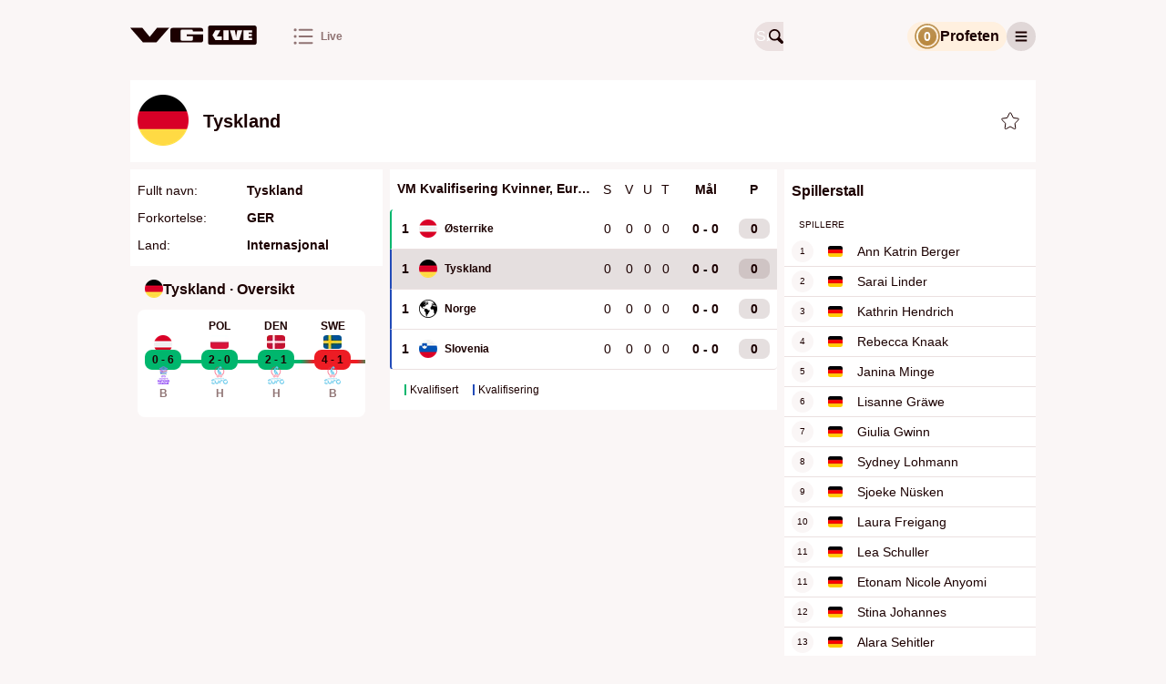

--- FILE ---
content_type: text/html; charset=utf-8
request_url: https://d3gzcxeajjz4zb.cloudfront.net/oddsen?partnerid=121&subid3=VGLive&dark=false&transparent=true&sport=FBL&theme=vg&g=Tyskland%253BSlovenia&date=2026-03-03
body_size: 578
content:
<!DOCTYPE html><html lang="no"><head><meta charSet="utf-8"/><meta name="viewport" content="width=device-width"/><meta name="next-head-count" content="2"/><link rel="preload" href="/_next/static/css/855b5c332d779fe2.css" as="style"/><link rel="stylesheet" href="/_next/static/css/855b5c332d779fe2.css" data-n-g=""/><link rel="preload" href="/_next/static/css/c55c1b73f896c0a7.css" as="style"/><link rel="stylesheet" href="/_next/static/css/c55c1b73f896c0a7.css" data-n-p=""/><link rel="preload" href="/_next/static/css/6b9ddf3ae4545bb1.css" as="style"/><link rel="stylesheet" href="/_next/static/css/6b9ddf3ae4545bb1.css" data-n-p=""/><noscript data-n-css=""></noscript><script defer="" nomodule="" src="/_next/static/chunks/polyfills-c67a75d1b6f99dc8.js"></script><script src="/_next/static/chunks/webpack-ce8d3311e6240ecd.js" defer=""></script><script src="/_next/static/chunks/framework-7751730b10fa0f74.js" defer=""></script><script src="/_next/static/chunks/main-c0428f9d2a1537c5.js" defer=""></script><script src="/_next/static/chunks/pages/_app-ea43fdfff1fafcce.js" defer=""></script><script src="/_next/static/chunks/94-4102b4b6e79b9694.js" defer=""></script><script src="/_next/static/chunks/393-eeffcf06be1c4b25.js" defer=""></script><script src="/_next/static/chunks/155-2731319249916294.js" defer=""></script><script src="/_next/static/chunks/pages/oddsen-1ca14b28942fe49a.js" defer=""></script><script src="/_next/static/gpGMO_Y3FrM5H81VflLGZ/_buildManifest.js" defer=""></script><script src="/_next/static/gpGMO_Y3FrM5H81VflLGZ/_ssgManifest.js" defer=""></script></head><body><div id="__next"><div></div></div><script id="__NEXT_DATA__" type="application/json">{"props":{"pageProps":{}},"page":"/oddsen","query":{},"buildId":"gpGMO_Y3FrM5H81VflLGZ","nextExport":true,"autoExport":true,"isFallback":false,"locale":"no","locales":["no"],"defaultLocale":"no","scriptLoader":[]}</script></body></html>

--- FILE ---
content_type: text/css
request_url: https://vglive.vg.no/dist/vg/static/css/index.09e75000.css
body_size: 11129
content:
.sch-datacontroller-wrapper{width:100%;font-size:var(--font-size-s);background-color:var(--color-grouped-background-primary)}.sch-datacontroller-wrapper a{white-space:nowrap;text-decoration:underline}.sch-datacontroller-wrapper>*{padding:var(--space-s)var(--space-m)}.sch-datacontroller-wrapper svg{height:calc(var(--font-size-s) - 1px);padding-right:var(--space-s)}.sch-datacontroller-wrapper svg rect{fill:var(--color-grouped-background-primary)}.sch-datacontroller-wrapper svg path{fill:var(--color-fill-primary)}.sch-datacontroller-wrapper .sch-datacontroller--optional-mobile{display:none}@media (min-width:768px){.sch-datacontroller-wrapper .sch-datacontroller--optional-mobile{display:initial}}.web-error-message{padding:calc(var(--space-xl)*3)var(--space-xl);flex-direction:column;align-items:center;display:flex}.web-error-message .web-error-message-text{font-size:var(--font-size-xl);text-align:center;line-height:1.3}.web-error-message .web-error-message-button{height:36px;margin-top:var(--space-l);padding:var(--space-s)var(--space-l);color:var(--color-black);background-color:var(--color-green);align-self:center;align-items:center;display:flex}.web-error-message .web-error-message-icon{width:60px;padding-top:var(--space-m)}.page-loader{z-index:var(--z-index-l);padding-top:calc(var(--space-xl)*2);justify-content:center;align-items:center;display:flex;position:relative}.loader{--loader-size:50px;--loader-border-size:3px;box-sizing:border-box;width:var(--loader-size);height:var(--loader-size);border:var(--loader-border-size)solid var(--color-grouped-background-secondary);border-radius:50%;animation:1s linear infinite rotation;display:inline-block;position:relative}.loader:after{box-sizing:border-box;width:calc(var(--loader-size) + var(--space-s));height:calc(var(--loader-size) + var(--space-s));border:var(--loader-border-size)solid #0000;border-bottom-color:var(--color-fill-primary);content:"";border-radius:50%;position:absolute;top:50%;left:50%;transform:translate(-50%,-50%)}@keyframes rotation{0%{transform:rotate(0)}to{transform:rotate(360deg)}}.advertory-vg-netboard-wrapper__front{justify-content:center;width:auto;display:flex}@media screen and (min-width:720px){.advertory-vg-netboard-wrapper__front{max-width:none}}.advertory-vg-netboard-wrapper__front:first-child{margin-bottom:0}.advertory-vg-netboard-wrapper__front .advertory-vg-netboard__front{text-align:center;clear:both;transform-origin:0 0;font-size:0;display:table;position:relative}.advertory-vg-netboard-wrapper__front .advertory-vg-netboard__front:before{font-size:var(--font-size-xs,12px);text-transform:none;visibility:hidden;justify-content:center;font-family:Inter,Helvetica Neue,Helvetica,Arial,sans-serif;font-weight:400;line-height:15px;display:flex;content:"annonse"!important;color:var(--label-secondary)!important}.advertory-vg-netboard-wrapper__front .advertory-vg-netboard__front>div[id*=utif]{z-index:0;max-width:100%;margin:auto;position:relative;overflow:hidden;width:auto!important;height:auto!important;display:block!important}.advertory-vg-netboard-wrapper__front .advertory-vg-netboard__front>div[id*=utif] iframe{max-width:100%}.advertory-vg-netboard-wrapper__front .advertory-vg-netboard__front>div[role=button]{z-index:10;background-color:#ffffff73;border-bottom-right-radius:50%;position:absolute;width:26px!important;height:26px!important;top:15px!important}@media screen and (min-width:768px){.advertory-vg-netboard-wrapper__front .advertory-vg-netboard__front{margin:0 auto;display:block}}.advertory-vg-netboard-wrapper{padding:calc(3*var(--space-xs,8px) - 15px)0 calc(5*var(--space-xs,8px));background-color:var(--background-secondary,#f6f6f6);margin-top:0;margin-right:-145px;width:100vw!important;margin-left:calc(50% - 50vw)!important;margin-bottom:var(--space-l,24px)!important}.advertory-vg-netboard-wrapper .advertory-vg-netboard{margin-top:0;margin-left:auto;margin-right:auto;margin-bottom:0!important}.advertory-vg-netboard-wrapper .advertory-vg-netboard:before{font-size:var(--font-size-xs,12px);text-transform:none;visibility:hidden;justify-content:center;font-family:Inter,Helvetica Neue,Helvetica,Arial,sans-serif;font-weight:400;line-height:15px;display:flex;content:"annonse"!important;color:var(--label-secondary)!important;justify-content:center!important}.advertory-vg-netboard-wrapper .advertory-vg-netboard>div[id*=utif]{background-color:var(--background-secondary,#f6f6f6)}@media screen and (min-width:768px){.advertory-vg-netboard-wrapper .advertory-vg-netboard{margin:0 auto 24px;display:block;width:580px!important}}.advertory-vg-netboard-wrapper__article{padding-top:var(--space-m,16px);margin-bottom:var(--advert-margin-bottom,var(--space-l,24px));clear:both;justify-content:center;align-items:center;display:flex}.advertory-vg-netboard-wrapper__article .advertory-vg-netboard__article{min-height:250px;position:relative}.advertory-vg-netboard-wrapper__article .advertory-vg-netboard__article:before{content:"annonse";color:var(--label-secondary);font-size:var(--font-size-xs,12px);letter-spacing:1px;font-family:Inter,Helvetica Neue,Helvetica,Arial,sans-serif;line-height:var(--space-m);text-align:center;visibility:hidden;display:block;position:absolute;bottom:100%;left:0;right:0}.article-body .advertory-vg-netboard-wrapper__article .advertory-vg-netboard__article:before{content:"artikkelen fortsetter under annonsen"}@media screen and (min-width:768px){.advertory-vg-netboard-wrapper__article .advertory-vg-netboard__article{min-height:400px}}.advertory-vg-netboard__full-width-ad div[id^=div_utif],.advertory-vg-netboard__full-width-ad iframe{width:100vw!important}.advertory-vg-topboard-wrapper__front{display:none}@media screen and (min-width:1010px){.advertory-vg-topboard-wrapper__front{width:100%;min-height:165px;display:flex}}.advertory-vg-topboard-wrapper__front .advertory-vg-topboard__front{text-align:center;box-sizing:content-box;transform-origin:0 0;margin:0 15px;font-size:0;position:relative;overflow:hidden;width:100%!important;min-height:150px!important}.advertory-vg-topboard-wrapper__front .advertory-vg-topboard__front>div[id*=utif]{z-index:0;max-width:100%;margin:auto;position:relative;width:auto!important;height:auto!important;display:block!important}.advertory-vg-topboard-wrapper__front .advertory-vg-topboard__front>div[role=button]{z-index:1000;cursor:pointer;background-color:#ffffffbf;border-bottom-right-radius:13px;width:26px;height:26px;position:absolute;top:15px!important}.advertory-vg-topboard-wrapper__front .advertory-vg-topboard__front:before{font-size:var(--font-size-xs,12px);text-transform:none;visibility:hidden;justify-content:center;font-family:Inter,Helvetica Neue,Helvetica,Arial,sans-serif;font-weight:400;line-height:15px;display:flex;content:"annonse"!important;color:var(--label-secondary)!important}.advertory-vg-topboard-wrapper__front .advertory-vg-topboard__front.advertory-with-horseshoe{margin:0!important}.advertory-vg-topboard-wrapper__article{clear:both;padding-top:var(--space-m);justify-content:center;align-items:center;display:none;overflow:hidden}@media screen and (min-width:1010px){.advertory-vg-topboard-wrapper__article{grid-area:topboard;display:flex}}.advertory-vg-topboard-wrapper__article .advertory-vg-topboard__article{min-height:150px;position:relative}.advertory-vg-topboard-wrapper__article .advertory-vg-topboard__article:before{content:"annonse";color:var(--label-secondary);font-size:var(--font-size-xs,12px);letter-spacing:1px;font-family:Inter,Helvetica Neue,Helvetica,Arial,sans-serif;line-height:var(--space-m);text-align:center;visibility:hidden;display:block;position:absolute;bottom:100%;left:0;right:0}.advertory-vg-skyscraperleft_1-wrapper__front{height:100%;display:none}@media screen and (min-width:1010px){.advertory-vg-skyscraperleft_1-wrapper__front{display:block}}.advertory-vg-skyscraperleft_1-wrapper__front .advertory-vg-skyscraperleft_1__front{min-width:160px;height:-webkit-fit-content;height:-moz-fit-content;height:fit-content;min-height:700px;position:sticky;top:56px}.advertory-vg-skyscraperleft_1-wrapper__front .advertory-vg-skyscraperleft_1__front:before{font-size:var(--font-size-xs,12px);text-transform:none;visibility:hidden;justify-content:center;font-family:Inter,Helvetica Neue,Helvetica,Arial,sans-serif;font-weight:400;line-height:15px;display:flex;content:"annonse"!important;color:var(--label-secondary)!important}.advertory-vg-skyscraperleft_1-wrapper__front .advertory-vg-skyscraperleft_1__front>div[role=button]{top:15px!important}.advertory-vg-skyscraperright_1-wrapper__front{height:100%;display:none}@media screen and (min-width:1010px){.advertory-vg-skyscraperright_1-wrapper__front{display:block}}.advertory-vg-skyscraperright_1-wrapper__front .advertory-vg-skyscraperright_1__front{min-width:160px;height:-webkit-fit-content;height:-moz-fit-content;height:fit-content;min-height:700px;position:sticky;top:56px}.advertory-vg-skyscraperright_1-wrapper__front .advertory-vg-skyscraperright_1__front>div[role=button]{top:15px!important}.advertory-vg-skyscraperright_1-wrapper__front .advertory-vg-skyscraperright_1__front:before{font-size:var(--font-size-xs,12px);text-transform:none;visibility:hidden;justify-content:center;font-family:Inter,Helvetica Neue,Helvetica,Arial,sans-serif;font-weight:400;line-height:15px;display:flex;content:"annonse"!important;color:var(--label-secondary)!important}.advertory-vg-skyscraperleft_1-wrapper__article{display:none}@media screen and (min-width:1010px){.advertory-vg-skyscraperleft_1-wrapper__article{grid-area:skyscraper-l;display:block}}.advertory-vg-skyscraperleft_1-wrapper__article .advertory-vg-skyscraperleft_1__article{top:calc(var(--header-height) + var(--space-m));float:right;width:-webkit-max-content;width:max-content;min-width:180px;position:sticky}.advertory-vg-skyscraperleft_1-wrapper__article .advertory-vg-skyscraperleft_1__article:before{content:"annonse";color:var(--label-secondary);font-size:var(--font-size-xs,12px);letter-spacing:1px;font-family:Inter,Helvetica Neue,Helvetica,Arial,sans-serif;line-height:var(--space-m);text-align:center;visibility:hidden;display:block;position:absolute;bottom:100%;left:0;right:0}.advertory-vg-skyscraperright_1-wrapper__article{display:none}@media screen and (min-width:1010px){.advertory-vg-skyscraperright_1-wrapper__article{grid-area:skyscraper-r;display:block}}.advertory-vg-skyscraperright_1-wrapper__article .advertory-vg-skyscraperright_1__article{top:calc(var(--header-height) + var(--space-m));float:left;width:-webkit-max-content;width:max-content;min-width:180px;position:sticky}.advertory-vg-skyscraperright_1-wrapper__article .advertory-vg-skyscraperright_1__article:before{content:"annonse";color:var(--label-secondary);font-size:var(--font-size-xs,12px);letter-spacing:1px;font-family:Inter,Helvetica Neue,Helvetica,Arial,sans-serif;line-height:var(--space-m);text-align:center;visibility:hidden;text-align:left;display:block;position:absolute;bottom:100%;left:0;right:0}.advertory-wallpaper-background{z-index:-1;display:none;top:72px}@media screen and (min-width:1010px){.advertory-wallpaper-background{display:block}}.advertory-vg-wallpaper__front>div[role=button]{display:none!important}.advertory-vg-wallpaper-wrapper__article{width:1px;height:1px;position:fixed;top:0;left:0}.advertory-vg-brandboard__front{position:relative}.advertory-vg-brandboard__front>div[role=button]{top:15px!important}.advertory-vg-brandboard__front:before{font-size:var(--font-size-xs,12px);text-transform:none;visibility:hidden;justify-content:center;font-family:Inter,Helvetica Neue,Helvetica,Arial,sans-serif;font-weight:400;line-height:15px;display:flex;content:"annonse"!important;color:var(--label-secondary)!important}.advertory-vg-finn-blink-wrapper__front{grid-column:span 30;width:100%;max-width:none;margin-inline-start:auto;margin-inline-end:auto}.advertory-vg-finn-blink-wrapper__front .advertory-vg-finn-blink__front{justify-content:center;width:100%;min-width:100%;height:500px;display:flex}@media screen and (max-width:720px){.advertory-vg-finn-blink-wrapper__front .advertory-vg-finn-blink__front{width:100%;height:300px}}.advertory-vg-finn-blink-wrapper__front-small{grid-column:span 30;width:100%;max-width:none;margin-inline-start:auto;margin-inline-end:auto}.advertory-vg-finn-blink-wrapper__front-small .advertory-vg-finn-blink__front-small{justify-content:center;width:100%;min-width:100%;height:500px;display:flex}@media screen and (max-width:720px){.advertory-vg-finn-blink-wrapper__front-small .advertory-vg-finn-blink__front-small{width:100%;height:300px}}.advertory-vg-finn-blink-wrapper__section{grid-column:span 30;width:100%;max-width:none;margin-inline-start:auto;margin-inline-end:auto}.advertory-vg-finn-blink-wrapper__section .advertory-vg-finn-blink__section{justify-content:center;width:100%;min-width:100%;height:500px;display:flex}@media screen and (max-width:720px){.advertory-vg-finn-blink-wrapper__section .advertory-vg-finn-blink__section{width:100%;height:300px}}.advertory-vg-finn-blink-wrapper__article{grid-column:span 30;width:100%;max-width:none;margin-inline-start:auto;margin-inline-end:auto}.advertory-vg-finn-blink-wrapper__article .advertory-vg-finn-blink__article{justify-content:center;width:100%;min-width:100%;height:500px;display:flex}@media screen and (max-width:720px){.advertory-vg-finn-blink-wrapper__article .advertory-vg-finn-blink__article{width:100%;height:300px}}.advertory-fullscreen-scroll-wrapper.in-screen:before,.advertory-fullscreen-scroll-wrapper.in-screen:after{content:"";color:var(--label-secondary);letter-spacing:1px;justify-content:center;align-items:flex-end;font-size:12px;line-height:16px;display:flex}@media print{[class*=advertory]{display:none!important}}.ad-loaded{isolation:isolate}.ad-loaded:before{visibility:visible!important}.disable-cogwheel div[role=button]{display:none!important}.advertory-common-netboard-wrapper{--ad-height:250px;min-height:calc(var(--ad-height) + var(--advert-label-height))}.advertory-vg-ad-native-fishfinger .ad-logo{height:34px}.advertory-vg-native-ad-wrapper__other{z-index:1;position:relative}.advertory-vg-ad-native-sponsorstripe{visibility:hidden;opacity:0;transition:opacity .15s ease-in-out,visibility .15s ease-in-out}.advertory-vg-ad-native-sponsorstripe.ad-sponsorstripe-reveal{visibility:visible;opacity:1;position:fixed}@media (min-width:768px){.advertory-vg-topboard-wrapper{min-height:calc(150px + var(--advert-label-height));justify-content:center;display:flex}.advertory-vg-topboard-wrapper .advertory-vg-topboard.ad-loaded:before{width:100%;height:var(--advert-label-height);color:var(--color-label-primary);font-weight:400;font-size:var(--font-size-s);line-height:var(--advert-label-height);content:"annonse";justify-content:center;display:flex}.advertory-vg-topboard-wrapper .advertory-vg-topboard.ad-loaded>div[role=button]{top:var(--advert-label-height)!important}.advertory-vg-skyscraperleft_1-wrapper{--skyscraper-width:180px;top:0;left:calc(50% - (505px + var(--skyscraper-width)));position:fixed}.advertory-vg-skyscraperleft_1-wrapper .advertory-vg-skyscraperleft_1.ad-loaded:before{width:100%;height:var(--advert-label-height);color:var(--color-label-primary);font-weight:400;font-size:var(--font-size-s);line-height:var(--advert-label-height);content:"annonse";justify-content:center;display:flex}.advertory-vg-skyscraperleft_1-wrapper .advertory-vg-skyscraperleft_1.ad-loaded>div[role=button]{top:var(--advert-label-height)!important}.advertory-vg-skyscraperright_1-wrapper{--skyscraper-width:180px;top:0;right:calc(50% - (505px + var(--skyscraper-width)));position:fixed;overflow:visible}.advertory-vg-skyscraperright_1-wrapper .advertory-vg-skyscraperright_1.ad-loaded:before{width:100%;height:var(--advert-label-height);color:var(--color-label-primary);font-weight:400;font-size:var(--font-size-s);line-height:var(--advert-label-height);content:"annonse";justify-content:center;display:flex}.advertory-vg-skyscraperright_1-wrapper .advertory-vg-skyscraperright_1.ad-loaded>div[role=button]{top:var(--advert-label-height)!important}.advertory-vg-wallpaper-wrapper{height:0}.advertory-wallpaper-background{z-index:var(--z-negative-index-m);top:var(--advert-label-height)!important}}.footer{padding:var(--space-m);text-align:center;flex-direction:column;display:flex}@media (min-width:768px){.footer{flex-direction:row;margin:0}}.footer .footer-content-bolded{font-weight:var(--font-weight-l)}.footer .footer-column{margin:var(--space-m)0;flex-direction:column;justify-content:space-between;display:flex}@media (min-width:768px){.footer .footer-column{margin:0}}.footer .footer-column:not(:first-of-type){padding-top:var(--space-m);border-top:1px solid var(--color-grouped-background-primary)}@media (min-width:768px){.footer .footer-column:not(:first-of-type){border-top:none;padding-top:0}}.footer .footer-column .footer-info{line-height:1.7}@media (min-width:768px){.footer .footer-column .footer-info{width:350px;font-size:var(--font-size-s);text-align:left;margin-right:100px}}.footer .footer-column .footer-info .footer-privacy-text{margin:var(--space-m)0}.footer .footer-column .footer-info .footer-privacy-link,.footer .footer-column .footer-info .footer-cookie-link{color:var(--color-label-primary);font-weight:var(--font-weight-l);font-size:inherit;justify-content:center;margin:0 auto;display:flex}.footer .footer-column .footer-staff{flex-direction:column;line-height:1.7;display:flex}@media (min-width:768px){.footer .footer-column .footer-staff{flex-wrap:wrap}}@media (min-width:1010px){.footer .footer-column .footer-staff{flex-direction:row}}.footer .footer-column .footer-staff .footer-staff-row{width:100%;margin-bottom:var(--space-xs)}@media (min-width:768px){.footer .footer-column .footer-staff .footer-staff-row{text-align:left}}@media (min-width:1010px){.footer .footer-column .footer-staff .footer-staff-row{margin-left:var(--space-s)}}.footer .footer-column .footer-copyright{margin-top:var(--space-s)}@media (min-width:768px){.footer .footer-column .footer-copyright{text-align:left}}@media (min-width:1010px){.footer .footer-column .footer-copyright{margin-left:var(--space-s)}}.footer{background-color:var(--color-grouped-background-secondary)}.search-box{--search-box-size:32px;--loupe-icon-size:var(--font-size-l);width:100%;max-width:168px;height:var(--search-box-size);border-radius:var(--border-radius-xxxl);margin-left:auto;position:relative;overflow:hidden;container:search-box/inline-size}.search-box__input{width:var(--search-box-size);height:100%;color:var(--color-label-primary);background-color:var(--color-grouped-background-tertiary);border:none}@container search-box (width>90px){.search-box__input{width:100%;padding:var(--space-s)10px var(--space-s)calc(var(--loupe-icon-size) + var(--space-l))}}.search-box__input::placeholder{color:var(--color-grouped-background-secondary);font-size:var(--font-size-l)}@container search-box (width>90px){.search-box__input::placeholder{color:var(--color-label-secondary)}}.search-box__loupe-icon{top:calc(var(--search-box-size)/2 - var(--loupe-icon-size)/2);left:calc(var(--search-box-size)/2);width:var(--loupe-icon-size);height:var(--loupe-icon-size);color:var(--color-label-primary);position:absolute}.section-menu{justify-content:end;display:flex}.section-menu .section-menu-item{height:calc(var(--font-size-l)*2);padding:0 calc(var(--space-s) + 1px);border-radius:calc(var(--border-radius-xxl)*2);color:var(--color-label-primary);font-weight:var(--font-weight-l);font-size:var(--font-size-m);background:var(--color-fill-quaternary);-webkit-user-select:none;user-select:none;align-items:center;display:flex}.section-menu .section-menu-item.section-menu-item--fixed{bottom:var(--space-m);left:var(--space-m);z-index:var(--z-index-l);padding:var(--space-s)calc(var(--space-l)/2);background:var(--color-grouped-background-tertiary);box-shadow:var(--shadow-extra-high);flex-direction:column;justify-content:center;position:fixed}.section-menu .section-menu-item.section-menu-item--fixed .section-menu-title{margin-top:var(--space-xxs);font-size:var(--font-size-s);display:inline}.section-menu .section-menu-item.section-menu-item--hidden{display:none}.section-menu .section-menu-item .section-menu-icon{height:var(--font-size-l)}.section-menu .section-menu-item .section-menu-title{display:none}.section-menu .section-menu-item.section-menu-item--active{color:var(--color-grouped-background-tertiary);background:var(--color-fill-primary)}.section-menu .section-menu-item.section-menu-item--active.section-menu-item--fixed{color:var(--color-label-primary);background:var(--color-grouped-background-tertiary)}.section-menu .section-menu-item.section-menu-item--active .section-menu-title{font-weight:var(--font-weight-l)}@media (min-width:425px){.section-menu .section-menu-item:not(.section-menu-item--fixed) .section-menu-icon{height:var(--font-size-s)}.section-menu .section-menu-item:not(.section-menu-item--fixed) .section-menu-title{margin-left:var(--space-s);display:inline}}@media (min-width:768px){.section-menu{justify-content:flex-start;margin:0}.section-menu .section-menu-item{margin-right:0;margin-left:var(--space-xxl);color:var(--color-label-secondary);font-size:var(--font-size-s);background:0 0;padding:0}.section-menu .section-menu-item.section-menu-item--active{color:var(--color-fill-primary);background:0 0;transition:all .15s ease-in}.section-menu .section-menu-item.section-menu-item--hidden{display:flex}.section-menu .section-menu-item.section-menu-item--fixed{box-shadow:none;background:0 0;flex-direction:row;padding:0;display:flex;position:static}.section-menu .section-menu-item.section-menu-item--fixed.section-menu-item--active{background:0 0}.section-menu .section-menu-item.section-menu-item--fixed .section-menu-title{margin:0 0 0 var(--space-s)}.section-menu .section-menu-item:not(.section-menu-item--fixed) .section-menu-icon,.section-menu .section-menu-item .section-menu-icon{height:var(--font-size-xxl)}.section-menu .section-menu-item .section-menu-title:after{height:0;font-weight:var(--font-weight-l);visibility:hidden;content:attr(title);-webkit-user-select:none;user-select:none;pointer-events:none;display:block;overflow:hidden}}@media speech and (min-width:768px){.section-menu .section-menu-item .section-menu-title:after{display:none}}.autologin-popup{--color-link:#061a57;--color-privacy-disclaimer:#f5f7fe;top:var(--header-height);z-index:var(--z-index-xl);gap:var(--space-m);border-radius:var(--border-radius-xxxl);color:#000;background-color:#fff;flex-direction:column;margin:0 12px;padding:20px;display:flex;position:absolute;right:0;box-shadow:0 4px 12px #71758673}@media (min-width:768px){.autologin-popup{max-width:480px;margin:0}}.autologin-popup .autologin-popup__title{margin-bottom:var(--space-xs);font-size:var(--font-size-xl)}.autologin-popup .autologin-popup__content{gap:var(--space-m);flex-direction:column;justify-content:space-between;display:flex}@media (min-width:768px){.autologin-popup .autologin-popup__content{flex-direction:row}}.autologin-popup .autologin-popup__content .autologin-popup__content__dismiss-button{min-height:40px;padding:0 var(--space-m);color:#fff;font-weight:var(--font-weight-xl);background-color:var(--color-link);border-radius:24px}.autologin-popup .autologin-popup__content .autologin-popup__content__info{gap:var(--space-s);justify-content:flex-start;align-items:center;display:flex}@media (min-width:768px){.autologin-popup .autologin-popup__content .autologin-popup__content__info{flex-direction:row-reverse}.autologin-popup .autologin-popup__content .autologin-popup__content__info .autologin-popup__content__info__user{text-align:end}}.autologin-popup .autologin-popup__content .autologin-popup__content__info .autologin-popup__content__info__user{gap:var(--space-xs);font-size:var(--font-size-s);flex-direction:column;display:flex}.autologin-popup .autologin-popup__content .autologin-popup__content__info .autologin-popup__content__info__user .autologin-popup__content__info__user__logout{color:var(--color-link);font-size:var(--font-size-s);cursor:pointer;text-decoration:underline}.autologin-popup .autologin-popup__content .autologin-popup__content__info .autologin-popup__content__info__schibsted-logo{width:40px;height:40px}.autologin-popup .autologin-popup__privacy-disclaimer{gap:var(--space-s);padding:var(--space-m);border-radius:var(--border-radius-xl);font-size:var(--font-size-m);background-color:var(--color-privacy-disclaimer);flex-direction:column;display:flex}.autologin-popup .autologin-popup__privacy-disclaimer a{color:var(--color-link);text-decoration:underline}.autologin-popup .autologin-popup__privacy-disclaimer .autologin-popup__privacy-disclaimer__images{gap:var(--space-m);align-items:center;display:flex}.autologin-popup .autologin-popup__privacy-disclaimer .autologin-popup__privacy-disclaimer__images img{width:94px;height:100%}.autologin-popup .autologin-popup__privacy-disclaimer .autologin-popup__privacy-disclaimer__links{gap:var(--space-s);margin-top:var(--space-xs);display:flex}.user-login-button{margin-right:var(--space-s);white-space:nowrap}.toggle-user-menu-button{width:calc(var(--font-size-l)*2);height:calc(var(--font-size-l)*2);border-radius:var(--border-radius-xxxl);background:var(--color-fill-quaternary);outline:none;justify-content:center;align-items:center;display:flex}.toggle-user-menu-button.toggle-user-menu-button-close{width:auto;padding:0 var(--space-s);background:0 0}.toggle-user-menu-button .toggle-user-menu-button-icon{width:var(--font-size-xl);height:var(--font-size-xl)}.toggle-user-menu-button-close .user-menu-button-close{align-items:center;display:flex}.toggle-user-menu-button-close .user-menu-button-close .close-icon{width:var(--font-size-xl);height:var(--font-size-xl);margin-left:var(--space-xs);display:block;position:relative}.toggle-user-menu-button-close .user-menu-button-close .close-icon .close-icon-bar{background-color:var(--color-fill-primary);width:17px;height:2px;display:block;position:absolute;top:8px;right:0;transform:rotate(45deg)}.toggle-user-menu-button-close .user-menu-button-close .close-icon .close-icon-bar:nth-child(2){transform:rotate(-45deg)}.user-menu{top:var(--header-height);z-index:var(--z-index-xl);box-sizing:border-box;background-color:var(--color-grouped-background-primary);flex-direction:column;width:100%;display:flex;position:absolute;left:0;right:0;box-shadow:0 4px 4px #0003}@media (min-width:768px){.user-menu{width:250px;left:auto}}.user-menu .user-menu-item{border-bottom:1px solid var(--color-grouped-background-primary);color:var(--color-label-primary);font-size:var(--font-size-m);align-items:center;display:flex}.user-menu .user-menu-item:first-child:hover{z-index:var(--z-index-l)}.user-menu .user-menu-item:last-child{border-bottom:none}.user-menu .user-menu-item .user-menu-item-link{width:100%;padding:var(--space-m)var(--space-s);color:var(--color-label-primary);cursor:pointer;align-items:center;display:flex}.user-menu .user-menu-item .user-menu-item-link .user-menu-item-link__icon{width:20px;height:20px;margin-right:var(--space-s);fill:var(--color-fill-primary)}.user-menu .user-menu-item .user-menu-item-link .user-menu-item-link__text{line-height:20px}.user-menu-overlay{z-index:var(--z-index-m);position:fixed;top:0;bottom:0;left:0;right:0}.predictions-game-header-button{gap:var(--space-xs);box-sizing:border-box;height:32px;padding:var(--space-s)var(--space-xs);border-radius:var(--border-radius-xxxl);background-color:var(--color-yellow-background);cursor:pointer;justify-content:center;align-items:center;display:flex}@media (min-width:425px){.predictions-game-header-button{padding:var(--space-s)}}.predictions-game-header-button .predictions-game-header-button__icon{--predictions-game-header-button-icon-size:28px;height:var(--predictions-game-header-button-icon-size);display:inline-block;position:relative}.predictions-game-header-button .predictions-game-header-button__icon svg{width:var(--predictions-game-header-button-icon-size);height:var(--predictions-game-header-button-icon-size)}.predictions-game-header-button .predictions-game-header-button__icon span{color:var(--color-white);font-weight:var(--font-weight-l);font-size:var(--font-size-m);pointer-events:none;position:absolute;top:40%;left:50%;transform:translate(-50%,-30%)}.predictions-game-header-button .predictions-game-header-button__icon--loading{width:var(--predictions-game-header-button-icon-size);height:var(--predictions-game-header-button-icon-size);border-radius:50%;position:relative;overflow:hidden}.predictions-game-header-button .predictions-game-header-button__icon--loading:after{z-index:2;color:var(--color-white);content:"•••";font-size:.8rem;position:absolute;top:50%;left:50%;transform:translate(-50%,-50%)}.predictions-game-header-button .predictions-game-header-button__icon--loading:before{z-index:1;background:linear-gradient(to right,transparent 0%,var(--color-white)50%,transparent 100%);content:"";width:100%;height:100%;animation-name:slide-gradient-from-left-to-right;animation-duration:1.5s;animation-iteration-count:infinite;position:absolute;top:0;left:-100%}@keyframes slide-gradient-from-left-to-right{to{left:100%}}.predictions-game-header-button .predictions-game-header-button__text{font-weight:var(--font-weight-l);font-size:var(--font-size-l);display:none}@media (min-width:425px){.predictions-game-header-button .predictions-game-header-button__text{display:block}}.user-avatar{width:24px;height:24px;margin-right:var(--space-s);color:var(--color-label-primary);font-weight:var(--font-weight-l);font-size:var(--font-size-m);text-align:center;line-height:24px}.user-header{gap:var(--space-xs);color:var(--color-label-primary);justify-content:flex-end;align-items:center;display:flex}.header-logo{height:22px;padding:var(--space-s)0}.header{gap:var(--space-s);height:var(--header-height);padding:0 var(--space-s);background-color:var(--color-grouped-background-primary);align-items:center;display:flex;position:relative}.header:has(.toggle-user-menu-button-close) .user-header{margin-left:auto}.service-disruption-alert{padding:var(--space-m);font-size:var(--font-size-s);background-color:var(--color-yellow-background);align-items:center;display:flex}@media (min-width:768px){.service-disruption-alert{padding-right:var(--space-l);padding-left:var(--space-l);font-size:var(--font-size-m)}}.service-disruption-alert .service-disruption-icon{height:17px;margin-right:var(--space-m);flex:none;display:block}.toast__shadow{z-index:calc(var(--z-index-l) - 1);background-color:var(--color-separator);position:fixed;top:0;bottom:0;left:0;right:0;overflow:hidden}.toast{z-index:var(--z-index-l);box-sizing:border-box;width:calc(100% - var(--space-m));margin-bottom:var(--space-m);padding:var(--space-l);border:1px solid var(--color-separator);border-radius:var(--border-radius-xxl);color:var(--color-label-primary);background-color:var(--color-grouped-background-primary);box-shadow:var(--shadow-medium);flex-direction:column;animation-name:slide-in-from-below;animation-duration:.2s;animation-fill-mode:both;display:flex;position:fixed;bottom:0;left:50%;overflow-x:hidden;transform:translate(-50%)}@media (min-width:768px){.toast{max-width:400px;bottom:0;left:50%;transform:translate(-50%)}}.toast__icon{width:20px;height:20px;color:var(--color-fill-primary);display:block}.toast__header{margin-bottom:var(--space-s);justify-content:space-between;align-items:center;display:flex}.toast__title{padding-left:var(--space-s);font-weight:var(--font-weight-xl);font-size:var(--font-size-xl);flex-grow:1}.toast__close{padding:var(--space-s);justify-content:center;display:flex}.toast__close svg{height:14px}.toast__btn{box-sizing:border-box;height:48px;padding:0 var(--space-s);border-radius:var(--border-radius-xl);color:var(--color-grouped-background-primary);font-weight:var(--font-weight-xl);font-size:var(--font-size-xl);background-color:var(--color-fill-primary);justify-content:center;align-items:center;display:flex}.toast__btn .btn__logo{margin-right:var(--space-xs)}.toast__btn .btn__logo .tournament-logo,.toast__btn .btn__logo .team-logo{justify-content:center;display:flex}.toast--remove-from-favorites .toast__header{margin-bottom:var(--space-m)}@keyframes slide-in-from-below{0%{opacity:0;bottom:-100px}to{opacity:1}}.country-flag{border-radius:20%}.team-logo-placeholder-wrapper{width:100%;max-width:56px;height:100%;max-height:56px}.calendar-card{width:var(--space-xxl);padding:var(--space-s);border-radius:var(--border-radius-xl);background-color:var(--color-grouped-background-secondary);box-shadow:var(--shadow-medium);flex-direction:column;align-items:center;display:flex}.calendar-card .calendar-card__day,.calendar-card .calendar-card__number{color:var(--color-grey-dark);font-weight:var(--font-weight-l);font-size:var(--font-size-s)}.calendar-card-big{width:auto;padding:var(--space-s)var(--space-m)}.calendar-card-big .calendar-card-big__day,.calendar-card-big .calendar-card-big__number{margin-bottom:var(--space-m);font-weight:var(--font-weight-l);font-size:var(--font-size-xxl)}.calendar-card-big .calendar-card-big__content{text-align:center;height:40px}.calendar-card-big .calendar-card-big__content .team-logo-placeholder,.calendar-card-big .calendar-card-big__content .tournament-logo--default{width:40px;height:40px}.add-to-favorites-calendar,.add-to-favorites-calendar__header{margin-bottom:var(--space-l)}.add-to-favorites-calendar__cards{justify-content:space-between;align-items:flex-start;width:140%;display:flex;position:relative;left:50%;transform:translate(-50%)}.event-headline{margin-bottom:var(--space-s);padding:var(--space-xl)var(--space-m)0;display:flex}.event-headline .event-participant{flex-direction:column;flex-grow:1;justify-content:space-between;width:50%;display:flex;position:relative}.event-headline .event-participant .participant .team-logo{justify-content:center;align-items:center;height:48px;display:flex}.event-headline .event-participant .participant .team-logo img,.event-headline .event-participant .participant .team-logo svg{max-width:48px;max-height:48px}.event-headline .event-participant .participant .participant-name{padding:var(--space-s)0 0;font-weight:var(--font-weight-l);font-size:var(--font-size-l);text-align:center;line-height:1.3}@media (min-width:768px){.event-headline .event-participant .participant .participant-name{font-size:var(--font-size-xl)}}.no-touch .event-headline .event-participant .participant .participant-name:hover{text-decoration:underline}.event-headline .event-participant .add-to-favorites-star{width:20px;color:var(--color-white);-webkit-backdrop-filter:blur(4px);backdrop-filter:blur(4px);stroke:var(--color-white);border-radius:50%;justify-content:center;align-items:center;margin-top:-4px;margin-left:12px;padding:4px;display:flex;position:absolute;left:50%}.event-headline .center-section{text-align:center;flex-direction:column;flex-shrink:0;align-items:center;min-width:110px;display:flex}.event-headline .center-section .event-status{margin-bottom:var(--space-m);color:var(--color-black);background-color:var(--color-white)}.event-headline .center-section .event-status.event-status--in-progress{background-color:var(--color-in-progress)}.event-headline .center-section .event-status__start-time--canceled{text-decoration:line-through}.event-headline .center-section .event-aggregate-score{margin-top:var(--space-s);flex-direction:column;padding:0;line-height:1.5}@media (min-width:768px){.event-headline .center-section .event-aggregate-score{font-size:var(--font-size-m)}}.event-headline .center-section .event-aggregate-score .aggregate-score-value{font-weight:var(--font-weight-xl);padding-left:0}.schedule-list{--schedule-padding:var(--space-m);padding:0 var(--schedule-padding)var(--schedule-padding)}.schedule-list :last-child .schedule-tournament{padding-bottom:0}.schedule-list .advertory-common-netboard-wrapper{margin-bottom:var(--space-s)}.schedule-list .betting-provider-season-widget{width:auto;margin:0 calc(var(--schedule-padding)*-1)}.add-to-favorites-star{cursor:pointer;stroke:var(--color-label-primary)}.gender-tags{gap:var(--space-xs);align-items:center;display:flex}.gender-tags .gender-tags__label{border-radius:15%;justify-content:center;align-items:center;width:16px;height:16px;font-size:.8rem;display:flex}.gender-tags .gender-tags__label--male{color:var(--color-blue);background-color:var(--color-blue-background)}.gender-tags .gender-tags__label--female{color:var(--color-red);background-color:var(--color-red-background)}.team-item,.tournament-item{--logo-size:24px;gap:var(--space-s);border-radius:var(--border-radius-xl);background-color:var(--color-grouped-background-secondary);align-items:center;display:flex}.team-item .team-logo,.team-item .tournament-logo,.tournament-item .team-logo,.tournament-item .tournament-logo{width:var(--logo-size);justify-content:center;align-items:center;display:flex}.team-item__link,.tournament-item__link{gap:var(--space-s);box-sizing:border-box;width:100%;height:100%;padding:var(--space-m);flex-grow:1;align-items:center;display:flex}.team-item__sport,.tournament-item__sport{color:var(--color-label-secondary);size:var(--font-size-m)}.team-item .add-to-favorites-star,.tournament-item .add-to-favorites-star{width:var(--logo-size);height:var(--logo-size);margin-left:auto}.team-item .team-logo-placeholder,.team-item .tournament-logo--default,.tournament-item .team-logo-placeholder,.tournament-item .tournament-logo--default{width:var(--logo-size);height:var(--logo-size)}.team-item__content{gap:var(--space-s);align-items:center;display:flex}.favorites-list{flex-direction:column;display:flex}.info-message{min-height:60px;padding:var(--space-s);border-radius:var(--border-radius-m);justify-content:center;align-items:center;display:flex}.info-message .info-message-icon{height:20px;margin:0 var(--space-m);fill:var(--color-label-primary)}.info-message .info-message-text{line-height:16px}.info-message .info-message-text .info-message-text-bolded{font-weight:var(--font-weight-l)}.search-results{border-radius:0 0 var(--border-radius-xxxl)var(--border-radius-xxxl);background-color:var(--color-grouped-background-secondary);width:100%;max-height:340px;box-shadow:var(--shadow-extra-high);scrollbar-width:none;flex:1;display:flex;position:relative;overflow:hidden scroll}@keyframes popIn{0%{opacity:0;width:0}to{opacity:1;width:100%}}.search-results--with-suggestions{animation:.15s ease-in-out popIn}.search-results .favorites-list{flex:1}.search-results .favorites-list .team-item:not(:last-child),.search-results .favorites-list .tournament-item:not(:last-child){border-bottom:1px solid var(--color-fill-tertiary);border-radius:0}.search-results .favorites-list .team-item:hover,.search-results .favorites-list .tournament-item:hover{background-color:var(--color-grouped-background-primary)}.search-input{width:100%;margin:var(--space-m)var(--space-m)0 var(--space-m);animation:.15s ease-in-out popIn;position:relative}@media (min-width:768px){.search-input{margin-top:25%}}.search-input .search-input__text-input{box-sizing:border-box;width:100%;padding:var(--space-m)var(--space-xxl);border:0;border-bottom:1px solid var(--color-fill-tertiary);border-radius:var(--border-radius-xxxl)var(--border-radius-xxxl)0 0;color:var(--color-label-primary);font-size:var(--font-size-l);background-color:var(--color-grouped-background-tertiary);outline:none}.search-input input::placeholder{color:var(--color-label-secondary)}.search-input .search-input__loupe-icon{top:50%;left:var(--space-m);width:var(--font-size-l);height:var(--font-size-l);color:var(--color-label-primary);cursor:pointer;position:absolute;transform:translateY(-50%)}.search-input .search-input__clear-icon{padding:var(--space-m);visibility:hidden;cursor:pointer;position:absolute;top:50%;right:0;transform:translateY(-50%)}.search-input .search-input__clear-icon .search-input__clear-icon__image{height:14px;padding:var(--space-xs);color:var(--color-label-primary)}.search-overlay{z-index:var(--z-index-xl);background-color:var(--color-fill-secondary);flex-direction:column;justify-content:flex-start;align-items:center;width:100%;height:100%;display:flex;position:fixed;top:0;left:0;overflow:hidden}.search-overlay .search-input,.search-overlay .favourites-list{z-index:var(--z-index-m)}.search-overlay__content{box-sizing:border-box;width:100%;max-width:580px;margin-bottom:var(--space-l);padding:0 var(--space-xs);flex-direction:column;justify-content:center;align-items:center;display:flex;position:relative}.search-overlay__content.search-overlay__content--round-input .search-input__text-input{border:1px solid var(--color-fill-tertiary);border-radius:var(--border-radius-xxxl)}.search-overlay__content.search-overlay__content--has-term .search-input__clear-icon{color:var(--color-grey-dark);visibility:visible;justify-content:center;align-items:center;display:flex}.video-player-wrapper{background-color:var(--color-grouped-background-secondary);height:0;padding-bottom:56.25%;position:relative}.video-player-wrapper .video-player-filler{width:100%;height:100%;position:absolute}.video-player-wrapper .jwplayer{position:absolute;top:0;left:0}.video-player-wrapper .jwplayer.svp-player-error{width:100%}.global-audio-player{bottom:var(--space-m);inset-inline:var(--space-s);z-index:var(--z-index-l);gap:var(--space-s);box-sizing:border-box;height:52px;padding:0 var(--space-s);border-radius:var(--border-radius-xl);background:linear-gradient(0deg,var(--grouped-background-base-floating-color)0%,var(--grouped-background-base-floating-color)100%),#fff9;box-shadow:var(--shadow-high);-webkit-backdrop-filter:blur(40px);backdrop-filter:blur(40px);justify-content:space-between;align-items:center;display:flex;position:fixed}@media (min-width:768px){.global-audio-player{max-width:500px;left:50%;transform:translate(-50%)}}.global-audio-player__left{gap:var(--space-s);align-items:center;display:flex}.global-audio-player__logo{border-radius:var(--border-radius-m);width:32px;height:32px}.global-audio-player__text{flex-direction:column;display:flex}.global-audio-player__title{font-weight:var(--font-weight-l);font-size:var(--font-size-m);line-height:18px}.global-audio-player__time{font-weight:var(--font-weight-l);font-size:var(--font-size-s);line-height:18px}.global-audio-player__controls{gap:var(--space-m);align-items:center;display:flex}.global-audio-player__pause-button{border-radius:var(--border-radius-m);background-color:var(--color-fill-primary);justify-content:center;align-items:center;width:32px;height:32px;display:flex}.global-audio-player__pause-button svg{color:var(--color-grouped-background-primary)}.global-audio-player__close-button{width:14px;height:14px;padding:var(--space-xs);cursor:pointer}.global-audio-player__live{font-weight:var(--font-weight-l);font-size:var(--font-size-m);align-items:center;display:flex}.global-audio-player__live-dot{width:var(--space-s);height:var(--space-s);background-color:red;border-radius:50%;margin-right:6px;display:inline-block}.global-audio-player__logo-pair{width:32px;height:29px;margin:0 auto;position:relative}.global-audio-player__logo-wrapper{width:23px;height:23px;position:absolute}.global-audio-player__logo--front{z-index:2;top:0;left:0}.global-audio-player__logo--back{z-index:1;top:6px;left:9px}.global-audio-player__logo-example img{border-radius:var(--border-radius-m);background:var(--color-white);width:32px;height:32px}.layout{box-sizing:border-box;width:100%;min-width:360px;max-width:1010px;margin:0 auto;position:relative}.layout .content{background-color:var(--color-grouped-background-primary);flex-direction:column;width:100%;min-height:100vh;display:flex;position:relative}@media (min-width:768px){.layout .content{padding-bottom:var(--space-l)}.layout .content .content-with-left-col{width:100%;display:flex}.layout .content .content-with-left-col .left-column{width:375px}.layout .content .content-with-left-col .main-column{flex-grow:1;width:0}}.layout .content--with-additional-spacing{padding-top:var(--space-s)}@font-face{font-weight:200 900;font-family:VG Sans;font-style:normal;src:url(https://www.vg.no/vgc/font-spesial/vg-new-fonts/VGSans/VGSansVariable.woff2)format("woff2-variations");font-display:swap}@font-face{font-weight:200 900;font-family:VG Sans;font-style:italic;src:url(https://www.vg.no/vgc/font-spesial/vg-new-fonts/VGSans/VGSansVariableItalic.woff2)format("woff2-variations");font-display:swap}html,body,div,span,applet,object,iframe,h1,h2,h3,h4,h5,h6,p,blockquote,pre,a,abbr,acronym,address,big,cite,code,del,dfn,em,img,ins,kbd,q,s,samp,small,strike,strong,sub,sup,tt,var,b,u,i,center,dl,dt,dd,ol,ul,li,fieldset,form,label,legend,table,caption,tbody,tfoot,thead,tr,th,td,article,aside,canvas,details,embed,figure,figcaption,footer,header,hgroup,menu,nav,output,ruby,section,summary,time,mark,audio,video,button{font:inherit;vertical-align:baseline;border:0;margin:0;padding:0;font-size:100%}article,aside,details,figcaption,figure,footer,header,hgroup,menu,nav,section{display:block}body{line-height:1}ol,ul{list-style:none}blockquote,q{quotes:none}blockquote:before,blockquote:after,q:before,q:after{content:"";content:none}table{border-collapse:collapse;border-spacing:0}html{--space-xxs:2px;--space-xs:4px;--space-s:8px;--space-m:16px;--space-l:24px;--space-xl:32px;--space-xxl:40px;--space-xxxl:48px;--font-size-xxs:8px;--font-size-xs:10px;--font-size-s:12px;--font-size-m:14px;--font-size-l:16px;--font-size-xl:18px;--font-size-xxl:20px;--font-weight-m:400;--font-weight-l:600;--font-weight-xl:700;--font-weight-xxl:900;--font-family:"VG Sans","Helvetica Neue","Helvetica","Arial",sans-serif;--border-radius-s:2px;--border-radius-m:4px;--border-radius-xl:8px;--border-radius-xxl:12px;--border-radius-xxxl:16px;--z-index-m:100;--z-index-l:110;--z-index-xl:120;--z-negative-index-m:-100;--color-grouped-background-primary:#faf6f6;--color-grouped-background-secondary:#fff;--color-grouped-background-secondary-rgb:255 255 255;--color-grouped-background-tertiary:#ebe0e0;--color-fill-primary:#1c0000;--color-fill-secondary:#491c1c99;--color-fill-tertiary:#491c1c4d;--color-fill-quaternary:#491c1c24;--color-label-primary:#1c0000;--color-label-secondary:#491c1c99;--color-separator:#3c3c434a;--color-white:#fff;--color-white-rgb:255 255 255;--color-black:#000;--color-black-rgb:34 34 34;--color-red:#ed1c24;--color-red-background:#ffd5d5;--color-green:#00b66d;--color-green-background:#e1fcf1;--color-green-dark-background:#05290d;--color-yellow:#fff33e;--color-yellow-background:#fff0df;--color-bronze:#febd36;--color-blue:#224bb8;--color-blue-background:#c7d6f5;--color-grey-dark:#959595;--color-grey-medium:#e2e4e6;--color-grey-light:#491c1c24;--color-grey-dark-background:#222;--color-brown:#885d33;--grouped-background-base-floating-color:#3c3c4330;--color-in-progress:var(--color-green);--color-in-progress-background:var(--color-green-background);--color-switch-background:var(--color-fill-quaternary);--color-switch-active:var(--color-grouped-background-secondary);--color-background-additional-time:#491c1c4d;--color-studio-blue:#00197d;--color-studio-secondary:#240070;--color-studio-gold:#efc267;--color-studio-red:#461616;--color-studio-dark-red:#331515;--predictions-game-color-gold:#c3934b;--predictions-game-color-in-progress-gradient-start:#14ad4c;--predictions-game-color-in-progress-gradient-end:#226e20;--shadow-low:0 1px 4px rgb(var(--color-black-rgb)/.1);--shadow-medium:0 4px 8px rgb(var(--color-black-rgb)/.16);--shadow-high:0 6px 16px rgb(var(--color-black-rgb)/.22);--shadow-extra-high:0 7px 24px rgb(var(--color-black-rgb)/.3);--header-height:66px;--advert-label-height:15px}@media (min-width:768px){html{--header-height:80px}}.black-theme{--color-grouped-background-primary:#000;--color-grouped-background-secondary:#1c1c1e;--color-grouped-background-secondary-rgb:28 28 30;--color-grouped-background-tertiary:#2c2c2e;--color-fill-primary:#fff;--color-fill-primary-rgb:255 255 255;--color-fill-secondary:#ebebf599;--color-fill-tertiary:#ebebf54d;--color-fill-quaternary:#ebebf526;--color-label-primary:#fff;--color-label-secondary:var(--color-fill-secondary);--color-separator:#eaeaf533;--color-red-background:#510905;--color-green-background:#084415;--color-yellow-background:#272107;--color-blue:#6f8ff2;--color-blue-background:#0e244e;--grouped-background-base-floating-color:#1c1c1ee6;--color-in-progress-background:var(--color-green-background);--color-switch-background:var(--color-grouped-background-secondary);--color-switch-active:var(--color-grouped-background-tertiary);--shadow-low:0 1px 4px rgb(var(--color-black-rgb)/.2);--shadow-medium:0 4px 8px rgb(var(--color-black-rgb)/.32);--shadow-high:0 6px 16px rgb(var(--color-black-rgb)/.44);--shadow-extra-high:0 7px 24px rgb(var(--color-black-rgb)/.6)}.cream-theme,.red-theme{--c-primary-01:var(--color-label-primary);--c-secondary-01:var(--color-grouped-background-primary);--c-background-02:var(--color-grouped-background-secondary);--c-background-03:var(--color-grouped-background-secondary);--c-background-04:var(--color-blue-background);--c-neutral-02:var(--color-label-primary);--c-neutral-04:var(--color-label-primary);--c-accent-01:var(--color-red);--c-accent-02:var(--color-fill-primary);--c-accent-03:var(--color-grouped-background-secondary)}.pink-theme{--font-weight-l:700;--font-family:"Arial","Helvetica",sans-serif;--color-grouped-background-primary:#feeaee;--color-grouped-background-secondary:#fffafb;--color-grouped-background-tertiary:var(--color-grouped-background-primary);--color-fill-primary:#671815;--color-fill-primary-rgb:103 24 21;--color-label-primary:#222}.burgundy-theme{--color-grouped-background-primary:#230107;--color-grouped-background-secondary:#431920;--color-grouped-background-secondary-rgb:67 25 32;--color-grouped-background-tertiary:#2e1116;--color-fill-primary:#fdd5da;--color-fill-primary-rgb:253 213 218;--color-fill-secondary:#fdd5da99;--color-fill-tertiary:#fdd5da4d;--color-fill-quaternary:#fdd5da26;--color-label-primary:#fff;--color-label-secondary:var(--color-fill-secondary);--color-separator:#eaeaf533;--color-red-background:#6d1818;--color-green-background:#084415;--color-yellow-background:#272107;--color-blue:#6f8ff2;--color-blue-background:#0e244e;--grouped-background-base-floating-color:#431923e6;--color-in-progress-background:var(--color-green-background);--color-switch-background:var(--color-grouped-background-secondary);--color-switch-active:var(--color-grouped-background-tertiary);--c-dark:var(--color-label-primary);--c-primary-01:var(--color-red);--c-neutral-02:#2a2a2a;--c-neutral-03:#4d4d4d;--c-neutral-05:#a0a0a0;--c-neutral-07:#e5e5e5}.winter-olympics-theme{--c-accent-01:#0379b1;--color-grouped-background-primary:#e2f5fe;--color-grouped-background-secondary:#eaf4f8b3;--color-grouped-background-tertiary:#fff;--color-red-background:#ffd5d5b3;--color-green-background:#e2ffe8b3;--color-yellow-background:#fff0dfb3;--color-label-primary:#00202f;--color-label-secondary:#5f519099;--color-fill-primary:#00202f;--color-fill-secondary:#5f519099;--color-fill-tertiary:#5f51904d;--color-fill-quaternary:#5f519024;--color-separator:#5f51904a;--accent:var(--color-fill-primary);--fill-tertiary:var(--color-fill-primary);--label-primary:var(--color-label-primary);--label-secondary:var(--color-label-secondary);--background-secondary:var(--color-grouped-background-secondary);--font-inter:var(--font-family);--font-austin-deck:var(--font-family)}.animated-placeholder{background:var(--color-grouped-background-secondary);position:relative;overflow:hidden}.animated-placeholder:before{background:linear-gradient(to right,transparent 0%,var(--color-grouped-background-primary)50%,transparent 100%);content:"";width:100%;height:100%;animation-name:slide-gradient-from-left-to-right;animation-duration:1s;animation-iteration-count:infinite;display:block;position:absolute;top:0;left:-100%}button{box-sizing:content-box;width:auto;color:inherit;font-size:var(--font-size-m);cursor:pointer;-webkit-appearance:none;-webkit-user-select:none;user-select:none;background:0 0;line-height:normal}button::-moz-focus-inner{border:0;padding:0}.button-primary{color:var(--color-grouped-background-primary);background-color:var(--color-fill-primary);cursor:pointer}.button-secondary{color:var(--color-label-primary);background-color:var(--color-fill-quaternary);cursor:pointer}.button-ghost{color:var(--color-label-primary);cursor:pointer;background-color:#0000}.button-s{font-weight:var(--font-weight-l);border-radius:14px;padding:5px 10px;line-height:24px}.button-m{border-radius:var(--border-radius-m);font-weight:var(--font-weight-l);padding:8px 12px}.button-l{border-radius:var(--border-radius-xl);font-weight:var(--font-weight-l);padding:15px 20px}.icon-button :first-child{padding-right:var(--space-s)}.filters{flex-wrap:wrap;width:100%;display:flex}@media (min-width:375px){.filters{flex-wrap:nowrap}}.filters .filter{box-sizing:border-box;height:40px;margin:var(--space-s)0 0;flex:1 0 50%;position:relative}@media (min-width:375px){.filters .filter{margin:var(--space-s)var(--space-s)var(--space-s)0;flex:1 0 0}.filters .filter:last-child{flex:1 0 0;margin-right:0}}.filters .filter .filter-select-label{height:40px;padding-left:var(--space-s);border-radius:var(--border-radius-m);font-size:var(--font-size-s);background-color:var(--color-grouped-background-secondary);flex-direction:column;justify-content:center;display:flex}.filters .filter .filter-select-label .select-label-title{color:var(--color-fill-tertiary);font-weight:var(--font-weight-l);font-size:var(--font-size-xs);text-transform:uppercase}.filters .filter .filter-select-label .select-label-value{padding-right:var(--space-m);word-wrap:break-word;word-break:break-all}.filters .filter .filter-select-label .chevron{top:0;right:var(--space-s);margin:auto 0;position:absolute;bottom:0}.filters .filter .filters-select{z-index:var(--z-index-l);width:100%;height:40px;font-size:var(--font-size-s);background-color:var(--color-grouped-background-primary);cursor:pointer;opacity:0;border:none;position:absolute;top:0;left:0}.pills-menu{padding:0 var(--space-s);white-space:nowrap;scrollbar-width:none;flex-grow:1;display:flex;overflow:auto}.pills-menu::-webkit-scrollbar{display:none}@media (min-width:1010px){.pills-menu.arrows-visible{padding:0}}.pills-menu .pills-menu-item{padding:var(--space-s);border-radius:var(--border-radius-m);color:var(--color-label-primary);font-weight:var(--font-weight-l);text-transform:none;background-color:var(--color-fill-quaternary);cursor:pointer;outline:none;flex-grow:1;justify-content:center;align-items:center;display:flex;position:relative}.pills-menu .pills-menu-item .link-icon{width:16px;height:16px;padding-left:var(--space-s);fill:var(--color-label-primary)}.pills-menu .pills-menu-item.pills-menu-item-selected{color:var(--color-grouped-background-primary);background-color:var(--color-fill-primary);transition:all .15s ease-in}.pills-menu .pills-menu-item.pills-menu-item-selected .link-icon{fill:var(--color-fill-primary)}.pills-menu .pills-menu-item--ol-2026:before,.pills-menu .pills-menu-item--ol-2026:after{z-index:var(--z-index-l);border-radius:var(--border-radius-m);content:"";background-color:#1e90ff;background-position:50%;background-repeat:no-repeat;background-size:200%;width:100%;height:100%;position:absolute;top:0;left:50%;transform:translate(-50%)}.pills-menu .pills-menu-item--ol-2026:before{background-image:-webkit-image-set(url(/dist/vg/static/image/background-animation-button-a.986d3dd7.webp) 1x type("image/webp"),url(/dist/vg/static/image/background-animation-button-a.1706f7b2.png) 1x type("image/png"));background-image:image-set("/dist/vg/static/image/background-animation-button-a.986d3dd7.webp" 1x type("image/webp"),"/dist/vg/static/image/background-animation-button-a.1706f7b2.png" 1x type("image/png"));animation:7s ease-in-out infinite fade-in}.pills-menu .pills-menu-item--ol-2026:after{background-image:-webkit-image-set(url(/dist/vg/static/image/background-animation-button-b.f86f8b73.webp) 1x type("image/webp"),url(/dist/vg/static/image/background-animation-button-b.2355b1a1.png) 1x type("image/png"));background-image:image-set("/dist/vg/static/image/background-animation-button-b.f86f8b73.webp" 1x type("image/webp"),"/dist/vg/static/image/background-animation-button-b.2355b1a1.png" 1x type("image/png"));animation:7s ease-in-out infinite fade-out}.pills-menu .pills-menu-item-selected .pills-menu-item--ol-2026:before,.pills-menu .pills-menu-item-selected .pills-menu-item--ol-2026:after{display:none}.pills-menu .pills-menu-item--ol-2026+h2{z-index:var(--z-index-l);color:var(--color-white)}.pills-menu .pills-menu-item+.pills-menu-item{margin-left:var(--space-s)}@keyframes fade-in{0%,to{opacity:.3}50%{opacity:1}}@keyframes fade-out{0%,to{opacity:1}50%{opacity:.3}}.slider-container{height:80px;margin-bottom:var(--space-s);padding-bottom:var(--space-xxs);box-shadow:0 2px 2px -2px var(--color-separator);align-items:center;display:flex}@media (min-width:768px){.slider-container{margin:0 var(--space-s)}}.slider-container .left-action,.slider-container .right-action{display:none}@media (min-width:768px){.slider-container .left-action,.slider-container .right-action{border-radius:var(--border-radius-m);flex:0 0 32px;justify-content:center;align-items:center;height:32px;display:flex}.slider-container .left-action{margin-right:var(--space-s)}.slider-container .right-action{margin-left:var(--space-s)}}.slider-container .slider-items-container{scrollbar-width:none;display:flex;overflow:auto}.slider-container .slider-items-container::-webkit-scrollbar{display:none}.slider-container .slider-items-container--is-grabbed{cursor:grabbing;-webkit-user-select:none;user-select:none}html{background-color:var(--color-grouped-background-primary)}body{color:var(--color-label-primary);font-weight:var(--font-weight-m);font-size:var(--font-size-m);font-family:var(--font-family);-webkit-font-smoothing:antialiased;-moz-osx-font-smoothing:grayscale}a{color:inherit;text-decoration:none}

--- FILE ---
content_type: text/css
request_url: https://d3gzcxeajjz4zb.cloudfront.net/_next/static/css/855b5c332d779fe2.css
body_size: 31499
content:
/*
! tailwindcss v3.4.3 | MIT License | https://tailwindcss.com
*/*,:after,:before{box-sizing:border-box;border:0 solid #e8e6eb}:after,:before{--tw-content:""}:host,html{line-height:1.5;-webkit-text-size-adjust:100%;-moz-tab-size:4;-o-tab-size:4;tab-size:4;font-family:ui-sans-serif,system-ui,sans-serif,Apple Color Emoji,Segoe UI Emoji,Segoe UI Symbol,Noto Color Emoji;font-feature-settings:normal;font-variation-settings:normal;-webkit-tap-highlight-color:transparent}body{margin:0;line-height:inherit}hr{height:0;color:inherit;border-top-width:1px}abbr:where([title]){-webkit-text-decoration:underline dotted;text-decoration:underline dotted}h1,h2,h3,h4,h5,h6{font-size:inherit;font-weight:inherit}a{text-decoration:inherit}b,strong{font-weight:bolder}code,kbd,pre,samp{font-family:ui-monospace,SFMono-Regular,Menlo,Monaco,Consolas,Liberation Mono,Courier New,monospace;font-feature-settings:normal;font-variation-settings:normal;font-size:1em}small{font-size:80%}sub,sup{font-size:75%;line-height:0;position:relative;vertical-align:baseline}sub{bottom:-.25em}sup{top:-.5em}table{text-indent:0;border-color:inherit;border-collapse:collapse}button,input,optgroup,select,textarea{font-family:inherit;font-feature-settings:inherit;font-variation-settings:inherit;font-size:100%;font-weight:inherit;line-height:inherit;letter-spacing:inherit;color:inherit;margin:0;padding:0}button,select{text-transform:none}button,input:where([type=button]),input:where([type=reset]),input:where([type=submit]){-webkit-appearance:button;background-color:transparent;background-image:none}:-moz-focusring{outline:auto}:-moz-ui-invalid{box-shadow:none}progress{vertical-align:baseline}::-webkit-inner-spin-button,::-webkit-outer-spin-button{height:auto}[type=search]{-webkit-appearance:textfield;outline-offset:-2px}::-webkit-search-decoration{-webkit-appearance:none}::-webkit-file-upload-button{-webkit-appearance:button;font:inherit}summary{display:list-item}blockquote,dd,dl,figure,h1,h2,h3,h4,h5,h6,hr,p,pre{margin:0}fieldset{margin:0}fieldset,legend{padding:0}menu,ol,ul{list-style:none;margin:0;padding:0}dialog{padding:0}textarea{resize:vertical}input::-moz-placeholder,textarea::-moz-placeholder{opacity:1;color:#a29ea8}input::placeholder,textarea::placeholder{opacity:1;color:#a29ea8}[role=button],button{cursor:pointer}:disabled{cursor:default}audio,canvas,embed,iframe,img,object,svg,video{display:block;vertical-align:middle}img,video{max-width:100%;height:auto}[hidden]{display:none}*,:after,:before{--tw-border-spacing-x:0;--tw-border-spacing-y:0;--tw-translate-x:0;--tw-translate-y:0;--tw-rotate:0;--tw-skew-x:0;--tw-skew-y:0;--tw-scale-x:1;--tw-scale-y:1;--tw-pan-x: ;--tw-pan-y: ;--tw-pinch-zoom: ;--tw-scroll-snap-strictness:proximity;--tw-gradient-from-position: ;--tw-gradient-via-position: ;--tw-gradient-to-position: ;--tw-ordinal: ;--tw-slashed-zero: ;--tw-numeric-figure: ;--tw-numeric-spacing: ;--tw-numeric-fraction: ;--tw-ring-inset: ;--tw-ring-offset-width:0px;--tw-ring-offset-color:#fff;--tw-ring-color:rgba(4,91,255,.5);--tw-ring-offset-shadow:0 0 #0000;--tw-ring-shadow:0 0 #0000;--tw-shadow:0 0 #0000;--tw-shadow-colored:0 0 #0000;--tw-blur: ;--tw-brightness: ;--tw-contrast: ;--tw-grayscale: ;--tw-hue-rotate: ;--tw-invert: ;--tw-saturate: ;--tw-sepia: ;--tw-drop-shadow: ;--tw-backdrop-blur: ;--tw-backdrop-brightness: ;--tw-backdrop-contrast: ;--tw-backdrop-grayscale: ;--tw-backdrop-hue-rotate: ;--tw-backdrop-invert: ;--tw-backdrop-opacity: ;--tw-backdrop-saturate: ;--tw-backdrop-sepia: ;--tw-contain-size: ;--tw-contain-layout: ;--tw-contain-paint: ;--tw-contain-style: }::backdrop{--tw-border-spacing-x:0;--tw-border-spacing-y:0;--tw-translate-x:0;--tw-translate-y:0;--tw-rotate:0;--tw-skew-x:0;--tw-skew-y:0;--tw-scale-x:1;--tw-scale-y:1;--tw-pan-x: ;--tw-pan-y: ;--tw-pinch-zoom: ;--tw-scroll-snap-strictness:proximity;--tw-gradient-from-position: ;--tw-gradient-via-position: ;--tw-gradient-to-position: ;--tw-ordinal: ;--tw-slashed-zero: ;--tw-numeric-figure: ;--tw-numeric-spacing: ;--tw-numeric-fraction: ;--tw-ring-inset: ;--tw-ring-offset-width:0px;--tw-ring-offset-color:#fff;--tw-ring-color:rgba(4,91,255,.5);--tw-ring-offset-shadow:0 0 #0000;--tw-ring-shadow:0 0 #0000;--tw-shadow:0 0 #0000;--tw-shadow-colored:0 0 #0000;--tw-blur: ;--tw-brightness: ;--tw-contrast: ;--tw-grayscale: ;--tw-hue-rotate: ;--tw-invert: ;--tw-saturate: ;--tw-sepia: ;--tw-drop-shadow: ;--tw-backdrop-blur: ;--tw-backdrop-brightness: ;--tw-backdrop-contrast: ;--tw-backdrop-grayscale: ;--tw-backdrop-hue-rotate: ;--tw-backdrop-invert: ;--tw-backdrop-opacity: ;--tw-backdrop-saturate: ;--tw-backdrop-sepia: ;--tw-contain-size: ;--tw-contain-layout: ;--tw-contain-paint: ;--tw-contain-style: }.container{width:100%;min-width:20rem;max-width:78rem;margin:0 auto;padding-left:calc(1.5rem + env(safe-area-inset-left));padding-right:calc(1.5rem + env(safe-area-inset-right))}@media (min-width:768px){.container{max-width:720px}}@media (min-width:992px){.container{max-width:960px}}@media (min-width:1200px){.container{max-width:1140px}}.container-fluid{width:100%;min-width:320px;max-width:1140px;margin:0 auto}#__next,body,html{height:100%}.sr-only,body,html{overflow:hidden}.sr-only{position:absolute;width:1px;height:1px;padding:0;margin:-1px;clip:rect(0,0,0,0);white-space:nowrap;border-width:0}.not-sr-only{position:static;width:auto;height:auto;padding:0;margin:0;overflow:visible;clip:auto;white-space:normal}.pointer-events-none{pointer-events:none}.pointer-events-auto{pointer-events:auto}.visible{visibility:visible}.invisible{visibility:hidden}.static{position:static}.fixed{position:fixed}.absolute{position:absolute}.relative{position:relative}.sticky{position:sticky}.-inset-0{inset:0}.-inset-0\.5{inset:-.125rem}.-inset-1{inset:-.25rem}.-inset-1\.5{inset:-.375rem}.-inset-1\/2{inset:-50%}.-inset-1\/3{inset:-33.333333%}.-inset-1\/4{inset:-25%}.-inset-10{inset:-2.5rem}.-inset-11{inset:-2.75rem}.-inset-12{inset:-3rem}.-inset-14{inset:-3.5rem}.-inset-16{inset:-4rem}.-inset-18{inset:-4.5rem}.-inset-2{inset:-.5rem}.-inset-2\.5{inset:-.625rem}.-inset-2\/3{inset:-66.666667%}.-inset-2\/4{inset:-50%}.-inset-20{inset:-5rem}.-inset-24{inset:-6rem}.-inset-28{inset:-7rem}.-inset-3{inset:-.75rem}.-inset-3\.5{inset:-.875rem}.-inset-3\/4{inset:-75%}.-inset-32{inset:-8rem}.-inset-36{inset:-9rem}.-inset-4{inset:-1rem}.-inset-40{inset:-10rem}.-inset-44{inset:-11rem}.-inset-48{inset:-12rem}.-inset-5{inset:-1.25rem}.-inset-52{inset:-13rem}.-inset-56{inset:-14rem}.-inset-6{inset:-1.5rem}.-inset-60{inset:-15rem}.-inset-64{inset:-16rem}.-inset-7{inset:-1.75rem}.-inset-72{inset:-18rem}.-inset-8{inset:-2rem}.-inset-80{inset:-20rem}.-inset-9{inset:-2.25rem}.-inset-96{inset:-24rem}.-inset-full{inset:-100%}.-inset-px{inset:-1px}.inset-0{inset:0}.inset-0\.5{inset:.125rem}.inset-1{inset:.25rem}.inset-1\.5{inset:.375rem}.inset-1\/2{inset:50%}.inset-1\/3{inset:33.333333%}.inset-1\/4{inset:25%}.inset-10{inset:2.5rem}.inset-11{inset:2.75rem}.inset-12{inset:3rem}.inset-14{inset:3.5rem}.inset-16{inset:4rem}.inset-18{inset:4.5rem}.inset-2{inset:.5rem}.inset-2\.5{inset:.625rem}.inset-2\/3{inset:66.666667%}.inset-2\/4{inset:50%}.inset-20{inset:5rem}.inset-24{inset:6rem}.inset-28{inset:7rem}.inset-3{inset:.75rem}.inset-3\.5{inset:.875rem}.inset-3\/4{inset:75%}.inset-32{inset:8rem}.inset-36{inset:9rem}.inset-4{inset:1rem}.inset-40{inset:10rem}.inset-44{inset:11rem}.inset-48{inset:12rem}.inset-5{inset:1.25rem}.inset-52{inset:13rem}.inset-56{inset:14rem}.inset-6{inset:1.5rem}.inset-60{inset:15rem}.inset-64{inset:16rem}.inset-7{inset:1.75rem}.inset-72{inset:18rem}.inset-8{inset:2rem}.inset-80{inset:20rem}.inset-9{inset:2.25rem}.inset-96{inset:24rem}.inset-auto{inset:auto}.inset-full{inset:100%}.inset-px{inset:1px}.-inset-x-0{left:0;right:0}.-inset-x-0\.5{left:-.125rem;right:-.125rem}.-inset-x-1{left:-.25rem;right:-.25rem}.-inset-x-1\.5{left:-.375rem;right:-.375rem}.-inset-x-1\/2{left:-50%;right:-50%}.-inset-x-1\/3{left:-33.333333%;right:-33.333333%}.-inset-x-1\/4{left:-25%;right:-25%}.-inset-x-10{left:-2.5rem;right:-2.5rem}.-inset-x-11{left:-2.75rem;right:-2.75rem}.-inset-x-12{left:-3rem;right:-3rem}.-inset-x-14{left:-3.5rem;right:-3.5rem}.-inset-x-16{left:-4rem;right:-4rem}.-inset-x-18{left:-4.5rem;right:-4.5rem}.-inset-x-2{left:-.5rem;right:-.5rem}.-inset-x-2\.5{left:-.625rem;right:-.625rem}.-inset-x-2\/3{left:-66.666667%;right:-66.666667%}.-inset-x-2\/4{left:-50%;right:-50%}.-inset-x-20{left:-5rem;right:-5rem}.-inset-x-24{left:-6rem;right:-6rem}.-inset-x-28{left:-7rem;right:-7rem}.-inset-x-3{left:-.75rem;right:-.75rem}.-inset-x-3\.5{left:-.875rem;right:-.875rem}.-inset-x-3\/4{left:-75%;right:-75%}.-inset-x-32{left:-8rem;right:-8rem}.-inset-x-36{left:-9rem;right:-9rem}.-inset-x-4{left:-1rem;right:-1rem}.-inset-x-40{left:-10rem;right:-10rem}.-inset-x-44{left:-11rem;right:-11rem}.-inset-x-48{left:-12rem;right:-12rem}.-inset-x-5{left:-1.25rem;right:-1.25rem}.-inset-x-52{left:-13rem;right:-13rem}.-inset-x-56{left:-14rem;right:-14rem}.-inset-x-6{left:-1.5rem;right:-1.5rem}.-inset-x-60{left:-15rem;right:-15rem}.-inset-x-64{left:-16rem;right:-16rem}.-inset-x-7{left:-1.75rem;right:-1.75rem}.-inset-x-72{left:-18rem;right:-18rem}.-inset-x-8{left:-2rem;right:-2rem}.-inset-x-80{left:-20rem;right:-20rem}.-inset-x-9{left:-2.25rem;right:-2.25rem}.-inset-x-96{left:-24rem;right:-24rem}.-inset-x-full{left:-100%;right:-100%}.-inset-x-px{left:-1px;right:-1px}.-inset-y-0{top:0;bottom:0}.-inset-y-0\.5{top:-.125rem;bottom:-.125rem}.-inset-y-1{top:-.25rem;bottom:-.25rem}.-inset-y-1\.5{top:-.375rem;bottom:-.375rem}.-inset-y-1\/2{top:-50%;bottom:-50%}.-inset-y-1\/3{top:-33.333333%;bottom:-33.333333%}.-inset-y-1\/4{top:-25%;bottom:-25%}.-inset-y-10{top:-2.5rem;bottom:-2.5rem}.-inset-y-11{top:-2.75rem;bottom:-2.75rem}.-inset-y-12{top:-3rem;bottom:-3rem}.-inset-y-14{top:-3.5rem;bottom:-3.5rem}.-inset-y-16{top:-4rem;bottom:-4rem}.-inset-y-18{top:-4.5rem;bottom:-4.5rem}.-inset-y-2{top:-.5rem;bottom:-.5rem}.-inset-y-2\.5{top:-.625rem;bottom:-.625rem}.-inset-y-2\/3{top:-66.666667%;bottom:-66.666667%}.-inset-y-2\/4{top:-50%;bottom:-50%}.-inset-y-20{top:-5rem;bottom:-5rem}.-inset-y-24{top:-6rem;bottom:-6rem}.-inset-y-28{top:-7rem;bottom:-7rem}.-inset-y-3{top:-.75rem;bottom:-.75rem}.-inset-y-3\.5{top:-.875rem;bottom:-.875rem}.-inset-y-3\/4{top:-75%;bottom:-75%}.-inset-y-32{top:-8rem;bottom:-8rem}.-inset-y-36{top:-9rem;bottom:-9rem}.-inset-y-4{top:-1rem;bottom:-1rem}.-inset-y-40{top:-10rem;bottom:-10rem}.-inset-y-44{top:-11rem;bottom:-11rem}.-inset-y-48{top:-12rem;bottom:-12rem}.-inset-y-5{top:-1.25rem;bottom:-1.25rem}.-inset-y-52{top:-13rem;bottom:-13rem}.-inset-y-56{top:-14rem;bottom:-14rem}.-inset-y-6{top:-1.5rem;bottom:-1.5rem}.-inset-y-60{top:-15rem;bottom:-15rem}.-inset-y-64{top:-16rem;bottom:-16rem}.-inset-y-7{top:-1.75rem;bottom:-1.75rem}.-inset-y-72{top:-18rem;bottom:-18rem}.-inset-y-8{top:-2rem;bottom:-2rem}.-inset-y-80{top:-20rem;bottom:-20rem}.-inset-y-9{top:-2.25rem;bottom:-2.25rem}.-inset-y-96{top:-24rem;bottom:-24rem}.-inset-y-full{top:-100%;bottom:-100%}.-inset-y-px{top:-1px;bottom:-1px}.inset-x-0{left:0;right:0}.inset-x-0\.5{left:.125rem;right:.125rem}.inset-x-1{left:.25rem;right:.25rem}.inset-x-1\.5{left:.375rem;right:.375rem}.inset-x-1\/2{left:50%;right:50%}.inset-x-1\/3{left:33.333333%;right:33.333333%}.inset-x-1\/4{left:25%;right:25%}.inset-x-10{left:2.5rem;right:2.5rem}.inset-x-11{left:2.75rem;right:2.75rem}.inset-x-12{left:3rem;right:3rem}.inset-x-14{left:3.5rem;right:3.5rem}.inset-x-16{left:4rem;right:4rem}.inset-x-18{left:4.5rem;right:4.5rem}.inset-x-2{left:.5rem;right:.5rem}.inset-x-2\.5{left:.625rem;right:.625rem}.inset-x-2\/3{left:66.666667%;right:66.666667%}.inset-x-2\/4{left:50%;right:50%}.inset-x-20{left:5rem;right:5rem}.inset-x-24{left:6rem;right:6rem}.inset-x-28{left:7rem;right:7rem}.inset-x-3{left:.75rem;right:.75rem}.inset-x-3\.5{left:.875rem;right:.875rem}.inset-x-3\/4{left:75%;right:75%}.inset-x-32{left:8rem;right:8rem}.inset-x-36{left:9rem;right:9rem}.inset-x-4{left:1rem;right:1rem}.inset-x-40{left:10rem;right:10rem}.inset-x-44{left:11rem;right:11rem}.inset-x-48{left:12rem;right:12rem}.inset-x-5{left:1.25rem;right:1.25rem}.inset-x-52{left:13rem;right:13rem}.inset-x-56{left:14rem;right:14rem}.inset-x-6{left:1.5rem;right:1.5rem}.inset-x-60{left:15rem;right:15rem}.inset-x-64{left:16rem;right:16rem}.inset-x-7{left:1.75rem;right:1.75rem}.inset-x-72{left:18rem;right:18rem}.inset-x-8{left:2rem;right:2rem}.inset-x-80{left:20rem;right:20rem}.inset-x-9{left:2.25rem;right:2.25rem}.inset-x-96{left:24rem;right:24rem}.inset-x-auto{left:auto;right:auto}.inset-x-full{left:100%;right:100%}.inset-x-px{left:1px;right:1px}.inset-y-0{top:0;bottom:0}.inset-y-0\.5{top:.125rem;bottom:.125rem}.inset-y-1{top:.25rem;bottom:.25rem}.inset-y-1\.5{top:.375rem;bottom:.375rem}.inset-y-1\/2{top:50%;bottom:50%}.inset-y-1\/3{top:33.333333%;bottom:33.333333%}.inset-y-1\/4{top:25%;bottom:25%}.inset-y-10{top:2.5rem;bottom:2.5rem}.inset-y-11{top:2.75rem;bottom:2.75rem}.inset-y-12{top:3rem;bottom:3rem}.inset-y-14{top:3.5rem;bottom:3.5rem}.inset-y-16{top:4rem;bottom:4rem}.inset-y-18{top:4.5rem;bottom:4.5rem}.inset-y-2{top:.5rem;bottom:.5rem}.inset-y-2\.5{top:.625rem;bottom:.625rem}.inset-y-2\/3{top:66.666667%;bottom:66.666667%}.inset-y-2\/4{top:50%;bottom:50%}.inset-y-20{top:5rem;bottom:5rem}.inset-y-24{top:6rem;bottom:6rem}.inset-y-28{top:7rem;bottom:7rem}.inset-y-3{top:.75rem;bottom:.75rem}.inset-y-3\.5{top:.875rem;bottom:.875rem}.inset-y-3\/4{top:75%;bottom:75%}.inset-y-32{top:8rem;bottom:8rem}.inset-y-36{top:9rem;bottom:9rem}.inset-y-4{top:1rem;bottom:1rem}.inset-y-40{top:10rem;bottom:10rem}.inset-y-44{top:11rem;bottom:11rem}.inset-y-48{top:12rem;bottom:12rem}.inset-y-5{top:1.25rem;bottom:1.25rem}.inset-y-52{top:13rem;bottom:13rem}.inset-y-56{top:14rem;bottom:14rem}.inset-y-6{top:1.5rem;bottom:1.5rem}.inset-y-60{top:15rem;bottom:15rem}.inset-y-64{top:16rem;bottom:16rem}.inset-y-7{top:1.75rem;bottom:1.75rem}.inset-y-72{top:18rem;bottom:18rem}.inset-y-8{top:2rem;bottom:2rem}.inset-y-80{top:20rem;bottom:20rem}.inset-y-9{top:2.25rem;bottom:2.25rem}.inset-y-96{top:24rem;bottom:24rem}.inset-y-auto{top:auto;bottom:auto}.inset-y-full{top:100%;bottom:100%}.inset-y-px{top:1px;bottom:1px}.-bottom-0{bottom:0}.-bottom-0\.5{bottom:-.125rem}.-bottom-1{bottom:-.25rem}.-bottom-1\.5{bottom:-.375rem}.-bottom-1\/2{bottom:-50%}.-bottom-1\/3{bottom:-33.333333%}.-bottom-1\/4{bottom:-25%}.-bottom-10{bottom:-2.5rem}.-bottom-11{bottom:-2.75rem}.-bottom-12{bottom:-3rem}.-bottom-14{bottom:-3.5rem}.-bottom-16{bottom:-4rem}.-bottom-18{bottom:-4.5rem}.-bottom-2{bottom:-.5rem}.-bottom-2\.5{bottom:-.625rem}.-bottom-2\/3{bottom:-66.666667%}.-bottom-2\/4{bottom:-50%}.-bottom-20{bottom:-5rem}.-bottom-24{bottom:-6rem}.-bottom-28{bottom:-7rem}.-bottom-3{bottom:-.75rem}.-bottom-3\.5{bottom:-.875rem}.-bottom-3\/4{bottom:-75%}.-bottom-32{bottom:-8rem}.-bottom-36{bottom:-9rem}.-bottom-4{bottom:-1rem}.-bottom-40{bottom:-10rem}.-bottom-44{bottom:-11rem}.-bottom-48{bottom:-12rem}.-bottom-5{bottom:-1.25rem}.-bottom-52{bottom:-13rem}.-bottom-56{bottom:-14rem}.-bottom-6{bottom:-1.5rem}.-bottom-60{bottom:-15rem}.-bottom-64{bottom:-16rem}.-bottom-7{bottom:-1.75rem}.-bottom-72{bottom:-18rem}.-bottom-8{bottom:-2rem}.-bottom-80{bottom:-20rem}.-bottom-9{bottom:-2.25rem}.-bottom-96{bottom:-24rem}.-bottom-full{bottom:-100%}.-bottom-px{bottom:-1px}.-left-0{left:0}.-left-0\.5{left:-.125rem}.-left-1{left:-.25rem}.-left-1\.5{left:-.375rem}.-left-1\/2{left:-50%}.-left-1\/3{left:-33.333333%}.-left-1\/4{left:-25%}.-left-10{left:-2.5rem}.-left-11{left:-2.75rem}.-left-12{left:-3rem}.-left-14{left:-3.5rem}.-left-16{left:-4rem}.-left-18{left:-4.5rem}.-left-2{left:-.5rem}.-left-2\.5{left:-.625rem}.-left-2\/3{left:-66.666667%}.-left-2\/4{left:-50%}.-left-20{left:-5rem}.-left-24{left:-6rem}.-left-28{left:-7rem}.-left-3{left:-.75rem}.-left-3\.5{left:-.875rem}.-left-3\/4{left:-75%}.-left-32{left:-8rem}.-left-36{left:-9rem}.-left-4{left:-1rem}.-left-40{left:-10rem}.-left-44{left:-11rem}.-left-48{left:-12rem}.-left-5{left:-1.25rem}.-left-52{left:-13rem}.-left-56{left:-14rem}.-left-6{left:-1.5rem}.-left-60{left:-15rem}.-left-64{left:-16rem}.-left-7{left:-1.75rem}.-left-72{left:-18rem}.-left-8{left:-2rem}.-left-80{left:-20rem}.-left-9{left:-2.25rem}.-left-96{left:-24rem}.-left-full{left:-100%}.-left-px{left:-1px}.-right-0{right:0}.-right-0\.5{right:-.125rem}.-right-1{right:-.25rem}.-right-1\.5{right:-.375rem}.-right-1\/2{right:-50%}.-right-1\/3{right:-33.333333%}.-right-1\/4{right:-25%}.-right-10{right:-2.5rem}.-right-11{right:-2.75rem}.-right-12{right:-3rem}.-right-14{right:-3.5rem}.-right-16{right:-4rem}.-right-18{right:-4.5rem}.-right-2{right:-.5rem}.-right-2\.5{right:-.625rem}.-right-2\/3{right:-66.666667%}.-right-2\/4{right:-50%}.-right-20{right:-5rem}.-right-24{right:-6rem}.-right-28{right:-7rem}.-right-3{right:-.75rem}.-right-3\.5{right:-.875rem}.-right-3\/4{right:-75%}.-right-32{right:-8rem}.-right-36{right:-9rem}.-right-4{right:-1rem}.-right-40{right:-10rem}.-right-44{right:-11rem}.-right-48{right:-12rem}.-right-5{right:-1.25rem}.-right-52{right:-13rem}.-right-56{right:-14rem}.-right-6{right:-1.5rem}.-right-60{right:-15rem}.-right-64{right:-16rem}.-right-7{right:-1.75rem}.-right-72{right:-18rem}.-right-8{right:-2rem}.-right-80{right:-20rem}.-right-9{right:-2.25rem}.-right-96{right:-24rem}.-right-full{right:-100%}.-right-px{right:-1px}.-top-0{top:0}.-top-0\.5{top:-.125rem}.-top-1{top:-.25rem}.-top-1\.5{top:-.375rem}.-top-1\/2{top:-50%}.-top-1\/3{top:-33.333333%}.-top-1\/4{top:-25%}.-top-10{top:-2.5rem}.-top-11{top:-2.75rem}.-top-12{top:-3rem}.-top-14{top:-3.5rem}.-top-16{top:-4rem}.-top-18{top:-4.5rem}.-top-2{top:-.5rem}.-top-2\.5{top:-.625rem}.-top-2\/3{top:-66.666667%}.-top-2\/4{top:-50%}.-top-20{top:-5rem}.-top-24{top:-6rem}.-top-28{top:-7rem}.-top-3{top:-.75rem}.-top-3\.5{top:-.875rem}.-top-3\/4{top:-75%}.-top-32{top:-8rem}.-top-36{top:-9rem}.-top-4{top:-1rem}.-top-40{top:-10rem}.-top-44{top:-11rem}.-top-48{top:-12rem}.-top-5{top:-1.25rem}.-top-52{top:-13rem}.-top-56{top:-14rem}.-top-6{top:-1.5rem}.-top-60{top:-15rem}.-top-64{top:-16rem}.-top-7{top:-1.75rem}.-top-72{top:-18rem}.-top-8{top:-2rem}.-top-80{top:-20rem}.-top-9{top:-2.25rem}.-top-96{top:-24rem}.-top-full{top:-100%}.-top-px{top:-1px}.bottom-0{bottom:0}.bottom-0\.5{bottom:.125rem}.bottom-1{bottom:.25rem}.bottom-1\.5{bottom:.375rem}.bottom-1\/2{bottom:50%}.bottom-1\/3{bottom:33.333333%}.bottom-1\/4{bottom:25%}.bottom-10{bottom:2.5rem}.bottom-11{bottom:2.75rem}.bottom-12{bottom:3rem}.bottom-14{bottom:3.5rem}.bottom-16{bottom:4rem}.bottom-18{bottom:4.5rem}.bottom-2{bottom:.5rem}.bottom-2\.5{bottom:.625rem}.bottom-2\/3{bottom:66.666667%}.bottom-2\/4{bottom:50%}.bottom-20{bottom:5rem}.bottom-24{bottom:6rem}.bottom-28{bottom:7rem}.bottom-3{bottom:.75rem}.bottom-3\.5{bottom:.875rem}.bottom-3\/4{bottom:75%}.bottom-32{bottom:8rem}.bottom-36{bottom:9rem}.bottom-4{bottom:1rem}.bottom-40{bottom:10rem}.bottom-44{bottom:11rem}.bottom-48{bottom:12rem}.bottom-5{bottom:1.25rem}.bottom-52{bottom:13rem}.bottom-56{bottom:14rem}.bottom-6{bottom:1.5rem}.bottom-60{bottom:15rem}.bottom-64{bottom:16rem}.bottom-7{bottom:1.75rem}.bottom-72{bottom:18rem}.bottom-8{bottom:2rem}.bottom-80{bottom:20rem}.bottom-9{bottom:2.25rem}.bottom-96{bottom:24rem}.bottom-auto{bottom:auto}.bottom-full{bottom:100%}.bottom-px{bottom:1px}.left-0{left:0}.left-0\.5{left:.125rem}.left-1{left:.25rem}.left-1\.5{left:.375rem}.left-1\/2{left:50%}.left-1\/3{left:33.333333%}.left-1\/4{left:25%}.left-10{left:2.5rem}.left-11{left:2.75rem}.left-12{left:3rem}.left-14{left:3.5rem}.left-16{left:4rem}.left-18{left:4.5rem}.left-2{left:.5rem}.left-2\.5{left:.625rem}.left-2\/3{left:66.666667%}.left-2\/4{left:50%}.left-20{left:5rem}.left-24{left:6rem}.left-28{left:7rem}.left-3{left:.75rem}.left-3\.5{left:.875rem}.left-3\/4{left:75%}.left-32{left:8rem}.left-36{left:9rem}.left-4{left:1rem}.left-40{left:10rem}.left-44{left:11rem}.left-48{left:12rem}.left-5{left:1.25rem}.left-52{left:13rem}.left-56{left:14rem}.left-6{left:1.5rem}.left-60{left:15rem}.left-64{left:16rem}.left-7{left:1.75rem}.left-72{left:18rem}.left-8{left:2rem}.left-80{left:20rem}.left-9{left:2.25rem}.left-96{left:24rem}.left-auto{left:auto}.left-full{left:100%}.left-px{left:1px}.right-0{right:0}.right-0\.5{right:.125rem}.right-1{right:.25rem}.right-1\.5{right:.375rem}.right-1\/2{right:50%}.right-1\/3{right:33.333333%}.right-1\/4{right:25%}.right-10{right:2.5rem}.right-11{right:2.75rem}.right-12{right:3rem}.right-14{right:3.5rem}.right-16{right:4rem}.right-18{right:4.5rem}.right-2{right:.5rem}.right-2\.5{right:.625rem}.right-2\/3{right:66.666667%}.right-2\/4{right:50%}.right-20{right:5rem}.right-24{right:6rem}.right-28{right:7rem}.right-3{right:.75rem}.right-3\.5{right:.875rem}.right-3\/4{right:75%}.right-32{right:8rem}.right-36{right:9rem}.right-4{right:1rem}.right-40{right:10rem}.right-44{right:11rem}.right-48{right:12rem}.right-5{right:1.25rem}.right-52{right:13rem}.right-56{right:14rem}.right-6{right:1.5rem}.right-60{right:15rem}.right-64{right:16rem}.right-7{right:1.75rem}.right-72{right:18rem}.right-8{right:2rem}.right-80{right:20rem}.right-9{right:2.25rem}.right-96{right:24rem}.right-\[10px\]{right:10px}.right-auto{right:auto}.right-full{right:100%}.right-px{right:1px}.top-0{top:0}.top-0\.5{top:.125rem}.top-1{top:.25rem}.top-1\.5{top:.375rem}.top-1\/2{top:50%}.top-1\/3{top:33.333333%}.top-1\/4{top:25%}.top-10{top:2.5rem}.top-11{top:2.75rem}.top-12{top:3rem}.top-14{top:3.5rem}.top-16{top:4rem}.top-18{top:4.5rem}.top-2{top:.5rem}.top-2\.5{top:.625rem}.top-2\/3{top:66.666667%}.top-2\/4{top:50%}.top-20{top:5rem}.top-24{top:6rem}.top-28{top:7rem}.top-3{top:.75rem}.top-3\.5{top:.875rem}.top-3\/4{top:75%}.top-32{top:8rem}.top-36{top:9rem}.top-4{top:1rem}.top-40{top:10rem}.top-44{top:11rem}.top-48{top:12rem}.top-5{top:1.25rem}.top-52{top:13rem}.top-56{top:14rem}.top-6{top:1.5rem}.top-60{top:15rem}.top-64{top:16rem}.top-7{top:1.75rem}.top-72{top:18rem}.top-8{top:2rem}.top-80{top:20rem}.top-9{top:2.25rem}.top-96{top:24rem}.top-\[10px\]{top:10px}.top-\[5vh\]{top:5vh}.top-auto{top:auto}.top-full{top:100%}.top-px{top:1px}.z-0{z-index:0}.z-10{z-index:10}.z-1300{z-index:1300}.z-1310{z-index:1310}.z-1330{z-index:1330}.z-20{z-index:20}.z-30{z-index:30}.z-40{z-index:40}.z-50{z-index:50}.z-\[9999\]{z-index:9999}.z-auto{z-index:auto}.order-1{order:1}.order-10{order:10}.order-11{order:11}.order-12{order:12}.order-2{order:2}.order-3{order:3}.order-4{order:4}.order-5{order:5}.order-6{order:6}.order-7{order:7}.order-8{order:8}.order-9{order:9}.order-first{order:-9999}.order-last{order:9999}.order-none{order:0}.-m-0{margin:0}.-m-0\.5{margin:-.125rem}.-m-1{margin:-.25rem}.-m-1\.5{margin:-.375rem}.-m-10{margin:-2.5rem}.-m-11{margin:-2.75rem}.-m-12{margin:-3rem}.-m-14{margin:-3.5rem}.-m-16{margin:-4rem}.-m-18{margin:-4.5rem}.-m-2{margin:-.5rem}.-m-2\.5{margin:-.625rem}.-m-20{margin:-5rem}.-m-24{margin:-6rem}.-m-28{margin:-7rem}.-m-3{margin:-.75rem}.-m-3\.5{margin:-.875rem}.-m-32{margin:-8rem}.-m-36{margin:-9rem}.-m-4{margin:-1rem}.-m-40{margin:-10rem}.-m-44{margin:-11rem}.-m-48{margin:-12rem}.-m-5{margin:-1.25rem}.-m-52{margin:-13rem}.-m-56{margin:-14rem}.-m-6{margin:-1.5rem}.-m-60{margin:-15rem}.-m-64{margin:-16rem}.-m-7{margin:-1.75rem}.-m-72{margin:-18rem}.-m-8{margin:-2rem}.-m-80{margin:-20rem}.-m-9{margin:-2.25rem}.-m-96{margin:-24rem}.-m-px{margin:-1px}.m-0{margin:0}.m-0\.5{margin:.125rem}.m-1{margin:.25rem}.m-1\.5{margin:.375rem}.m-10{margin:2.5rem}.m-11{margin:2.75rem}.m-12{margin:3rem}.m-14{margin:3.5rem}.m-16{margin:4rem}.m-18{margin:4.5rem}.m-2{margin:.5rem}.m-2\.5{margin:.625rem}.m-20{margin:5rem}.m-24{margin:6rem}.m-28{margin:7rem}.m-3{margin:.75rem}.m-3\.5{margin:.875rem}.m-32{margin:8rem}.m-36{margin:9rem}.m-4{margin:1rem}.m-40{margin:10rem}.m-44{margin:11rem}.m-48{margin:12rem}.m-5{margin:1.25rem}.m-52{margin:13rem}.m-56{margin:14rem}.m-6{margin:1.5rem}.m-60{margin:15rem}.m-64{margin:16rem}.m-7{margin:1.75rem}.m-72{margin:18rem}.m-8{margin:2rem}.m-80{margin:20rem}.m-9{margin:2.25rem}.m-96{margin:24rem}.m-auto{margin:auto}.m-px{margin:1px}.-mx-0{margin-left:0;margin-right:0}.-mx-0\.5{margin-left:-.125rem;margin-right:-.125rem}.-mx-1{margin-left:-.25rem;margin-right:-.25rem}.-mx-1\.5{margin-left:-.375rem;margin-right:-.375rem}.-mx-10{margin-left:-2.5rem;margin-right:-2.5rem}.-mx-11{margin-left:-2.75rem;margin-right:-2.75rem}.-mx-12{margin-left:-3rem;margin-right:-3rem}.-mx-14{margin-left:-3.5rem;margin-right:-3.5rem}.-mx-16{margin-left:-4rem;margin-right:-4rem}.-mx-18{margin-left:-4.5rem;margin-right:-4.5rem}.-mx-2{margin-left:-.5rem;margin-right:-.5rem}.-mx-2\.5{margin-left:-.625rem;margin-right:-.625rem}.-mx-20{margin-left:-5rem;margin-right:-5rem}.-mx-24{margin-left:-6rem;margin-right:-6rem}.-mx-28{margin-left:-7rem;margin-right:-7rem}.-mx-3{margin-left:-.75rem;margin-right:-.75rem}.-mx-3\.5{margin-left:-.875rem;margin-right:-.875rem}.-mx-32{margin-left:-8rem;margin-right:-8rem}.-mx-36{margin-left:-9rem;margin-right:-9rem}.-mx-4{margin-left:-1rem;margin-right:-1rem}.-mx-40{margin-left:-10rem;margin-right:-10rem}.-mx-44{margin-left:-11rem;margin-right:-11rem}.-mx-48{margin-left:-12rem;margin-right:-12rem}.-mx-5{margin-left:-1.25rem;margin-right:-1.25rem}.-mx-52{margin-left:-13rem;margin-right:-13rem}.-mx-56{margin-left:-14rem;margin-right:-14rem}.-mx-6{margin-left:-1.5rem;margin-right:-1.5rem}.-mx-60{margin-left:-15rem;margin-right:-15rem}.-mx-64{margin-left:-16rem;margin-right:-16rem}.-mx-7{margin-left:-1.75rem;margin-right:-1.75rem}.-mx-72{margin-left:-18rem;margin-right:-18rem}.-mx-8{margin-left:-2rem;margin-right:-2rem}.-mx-80{margin-left:-20rem;margin-right:-20rem}.-mx-9{margin-left:-2.25rem;margin-right:-2.25rem}.-mx-96{margin-left:-24rem;margin-right:-24rem}.-mx-px{margin-left:-1px;margin-right:-1px}.-my-0{margin-top:0;margin-bottom:0}.-my-0\.5{margin-top:-.125rem;margin-bottom:-.125rem}.-my-1{margin-top:-.25rem;margin-bottom:-.25rem}.-my-1\.5{margin-top:-.375rem;margin-bottom:-.375rem}.-my-10{margin-top:-2.5rem;margin-bottom:-2.5rem}.-my-11{margin-top:-2.75rem;margin-bottom:-2.75rem}.-my-12{margin-top:-3rem;margin-bottom:-3rem}.-my-14{margin-top:-3.5rem;margin-bottom:-3.5rem}.-my-16{margin-top:-4rem;margin-bottom:-4rem}.-my-18{margin-top:-4.5rem;margin-bottom:-4.5rem}.-my-2{margin-top:-.5rem;margin-bottom:-.5rem}.-my-2\.5{margin-top:-.625rem;margin-bottom:-.625rem}.-my-20{margin-top:-5rem;margin-bottom:-5rem}.-my-24{margin-top:-6rem;margin-bottom:-6rem}.-my-28{margin-top:-7rem;margin-bottom:-7rem}.-my-3{margin-top:-.75rem;margin-bottom:-.75rem}.-my-3\.5{margin-top:-.875rem;margin-bottom:-.875rem}.-my-32{margin-top:-8rem;margin-bottom:-8rem}.-my-36{margin-top:-9rem;margin-bottom:-9rem}.-my-4{margin-top:-1rem;margin-bottom:-1rem}.-my-40{margin-top:-10rem;margin-bottom:-10rem}.-my-44{margin-top:-11rem;margin-bottom:-11rem}.-my-48{margin-top:-12rem;margin-bottom:-12rem}.-my-5{margin-top:-1.25rem;margin-bottom:-1.25rem}.-my-52{margin-top:-13rem;margin-bottom:-13rem}.-my-56{margin-top:-14rem;margin-bottom:-14rem}.-my-6{margin-top:-1.5rem;margin-bottom:-1.5rem}.-my-60{margin-top:-15rem;margin-bottom:-15rem}.-my-64{margin-top:-16rem;margin-bottom:-16rem}.-my-7{margin-top:-1.75rem;margin-bottom:-1.75rem}.-my-72{margin-top:-18rem;margin-bottom:-18rem}.-my-8{margin-top:-2rem;margin-bottom:-2rem}.-my-80{margin-top:-20rem;margin-bottom:-20rem}.-my-9{margin-top:-2.25rem;margin-bottom:-2.25rem}.-my-96{margin-top:-24rem;margin-bottom:-24rem}.-my-px{margin-top:-1px;margin-bottom:-1px}.mx-0{margin-left:0;margin-right:0}.mx-0\.5{margin-left:.125rem;margin-right:.125rem}.mx-1{margin-left:.25rem;margin-right:.25rem}.mx-1\.5{margin-left:.375rem;margin-right:.375rem}.mx-10{margin-left:2.5rem;margin-right:2.5rem}.mx-11{margin-left:2.75rem;margin-right:2.75rem}.mx-12{margin-left:3rem;margin-right:3rem}.mx-14{margin-left:3.5rem;margin-right:3.5rem}.mx-16{margin-left:4rem;margin-right:4rem}.mx-18{margin-left:4.5rem;margin-right:4.5rem}.mx-2{margin-left:.5rem;margin-right:.5rem}.mx-2\.5{margin-left:.625rem;margin-right:.625rem}.mx-20{margin-left:5rem;margin-right:5rem}.mx-24{margin-left:6rem;margin-right:6rem}.mx-28{margin-left:7rem;margin-right:7rem}.mx-3{margin-left:.75rem;margin-right:.75rem}.mx-3\.5{margin-left:.875rem;margin-right:.875rem}.mx-32{margin-left:8rem;margin-right:8rem}.mx-36{margin-left:9rem;margin-right:9rem}.mx-4{margin-left:1rem;margin-right:1rem}.mx-40{margin-left:10rem;margin-right:10rem}.mx-44{margin-left:11rem;margin-right:11rem}.mx-48{margin-left:12rem;margin-right:12rem}.mx-5{margin-left:1.25rem;margin-right:1.25rem}.mx-52{margin-left:13rem;margin-right:13rem}.mx-56{margin-left:14rem;margin-right:14rem}.mx-6{margin-left:1.5rem;margin-right:1.5rem}.mx-60{margin-left:15rem;margin-right:15rem}.mx-64{margin-left:16rem;margin-right:16rem}.mx-7{margin-left:1.75rem;margin-right:1.75rem}.mx-72{margin-left:18rem;margin-right:18rem}.mx-8{margin-left:2rem;margin-right:2rem}.mx-80{margin-left:20rem;margin-right:20rem}.mx-9{margin-left:2.25rem;margin-right:2.25rem}.mx-96{margin-left:24rem;margin-right:24rem}.mx-auto{margin-left:auto;margin-right:auto}.mx-px{margin-left:1px;margin-right:1px}.my-0{margin-top:0;margin-bottom:0}.my-0\.5{margin-top:.125rem;margin-bottom:.125rem}.my-1{margin-top:.25rem;margin-bottom:.25rem}.my-1\.5{margin-top:.375rem;margin-bottom:.375rem}.my-10{margin-top:2.5rem;margin-bottom:2.5rem}.my-11{margin-top:2.75rem;margin-bottom:2.75rem}.my-12{margin-top:3rem;margin-bottom:3rem}.my-14{margin-top:3.5rem;margin-bottom:3.5rem}.my-16{margin-top:4rem;margin-bottom:4rem}.my-18{margin-top:4.5rem;margin-bottom:4.5rem}.my-2{margin-top:.5rem;margin-bottom:.5rem}.my-2\.5{margin-top:.625rem;margin-bottom:.625rem}.my-20{margin-top:5rem;margin-bottom:5rem}.my-24{margin-top:6rem;margin-bottom:6rem}.my-28{margin-top:7rem;margin-bottom:7rem}.my-3{margin-top:.75rem;margin-bottom:.75rem}.my-3\.5{margin-top:.875rem;margin-bottom:.875rem}.my-32{margin-top:8rem;margin-bottom:8rem}.my-36{margin-top:9rem;margin-bottom:9rem}.my-4{margin-top:1rem;margin-bottom:1rem}.my-40{margin-top:10rem;margin-bottom:10rem}.my-44{margin-top:11rem;margin-bottom:11rem}.my-48{margin-top:12rem;margin-bottom:12rem}.my-5{margin-top:1.25rem;margin-bottom:1.25rem}.my-52{margin-top:13rem;margin-bottom:13rem}.my-56{margin-top:14rem;margin-bottom:14rem}.my-6{margin-top:1.5rem;margin-bottom:1.5rem}.my-60{margin-top:15rem;margin-bottom:15rem}.my-64{margin-top:16rem;margin-bottom:16rem}.my-7{margin-top:1.75rem;margin-bottom:1.75rem}.my-72{margin-top:18rem;margin-bottom:18rem}.my-8{margin-top:2rem;margin-bottom:2rem}.my-80{margin-top:20rem;margin-bottom:20rem}.my-9{margin-top:2.25rem;margin-bottom:2.25rem}.my-96{margin-top:24rem;margin-bottom:24rem}.my-auto{margin-top:auto;margin-bottom:auto}.my-px{margin-top:1px;margin-bottom:1px}.-mb-0{margin-bottom:0}.-mb-0\.5{margin-bottom:-.125rem}.-mb-1{margin-bottom:-.25rem}.-mb-1\.5{margin-bottom:-.375rem}.-mb-10{margin-bottom:-2.5rem}.-mb-11{margin-bottom:-2.75rem}.-mb-12{margin-bottom:-3rem}.-mb-14{margin-bottom:-3.5rem}.-mb-16{margin-bottom:-4rem}.-mb-18{margin-bottom:-4.5rem}.-mb-2{margin-bottom:-.5rem}.-mb-2\.5{margin-bottom:-.625rem}.-mb-20{margin-bottom:-5rem}.-mb-24{margin-bottom:-6rem}.-mb-28{margin-bottom:-7rem}.-mb-3{margin-bottom:-.75rem}.-mb-3\.5{margin-bottom:-.875rem}.-mb-32{margin-bottom:-8rem}.-mb-36{margin-bottom:-9rem}.-mb-4{margin-bottom:-1rem}.-mb-40{margin-bottom:-10rem}.-mb-44{margin-bottom:-11rem}.-mb-48{margin-bottom:-12rem}.-mb-5{margin-bottom:-1.25rem}.-mb-52{margin-bottom:-13rem}.-mb-56{margin-bottom:-14rem}.-mb-6{margin-bottom:-1.5rem}.-mb-60{margin-bottom:-15rem}.-mb-64{margin-bottom:-16rem}.-mb-7{margin-bottom:-1.75rem}.-mb-72{margin-bottom:-18rem}.-mb-8{margin-bottom:-2rem}.-mb-80{margin-bottom:-20rem}.-mb-9{margin-bottom:-2.25rem}.-mb-96{margin-bottom:-24rem}.-mb-px{margin-bottom:-1px}.-ml-0{margin-left:0}.-ml-0\.5{margin-left:-.125rem}.-ml-1{margin-left:-.25rem}.-ml-1\.5{margin-left:-.375rem}.-ml-10{margin-left:-2.5rem}.-ml-11{margin-left:-2.75rem}.-ml-12{margin-left:-3rem}.-ml-14{margin-left:-3.5rem}.-ml-16{margin-left:-4rem}.-ml-18{margin-left:-4.5rem}.-ml-2{margin-left:-.5rem}.-ml-2\.5{margin-left:-.625rem}.-ml-20{margin-left:-5rem}.-ml-24{margin-left:-6rem}.-ml-28{margin-left:-7rem}.-ml-3{margin-left:-.75rem}.-ml-3\.5{margin-left:-.875rem}.-ml-32{margin-left:-8rem}.-ml-36{margin-left:-9rem}.-ml-4{margin-left:-1rem}.-ml-40{margin-left:-10rem}.-ml-44{margin-left:-11rem}.-ml-48{margin-left:-12rem}.-ml-5{margin-left:-1.25rem}.-ml-52{margin-left:-13rem}.-ml-56{margin-left:-14rem}.-ml-6{margin-left:-1.5rem}.-ml-60{margin-left:-15rem}.-ml-64{margin-left:-16rem}.-ml-7{margin-left:-1.75rem}.-ml-72{margin-left:-18rem}.-ml-8{margin-left:-2rem}.-ml-80{margin-left:-20rem}.-ml-9{margin-left:-2.25rem}.-ml-96{margin-left:-24rem}.-ml-px{margin-left:-1px}.-mr-0{margin-right:0}.-mr-0\.5{margin-right:-.125rem}.-mr-1{margin-right:-.25rem}.-mr-1\.5{margin-right:-.375rem}.-mr-10{margin-right:-2.5rem}.-mr-11{margin-right:-2.75rem}.-mr-12{margin-right:-3rem}.-mr-14{margin-right:-3.5rem}.-mr-16{margin-right:-4rem}.-mr-18{margin-right:-4.5rem}.-mr-2{margin-right:-.5rem}.-mr-2\.5{margin-right:-.625rem}.-mr-20{margin-right:-5rem}.-mr-24{margin-right:-6rem}.-mr-28{margin-right:-7rem}.-mr-3{margin-right:-.75rem}.-mr-3\.5{margin-right:-.875rem}.-mr-32{margin-right:-8rem}.-mr-36{margin-right:-9rem}.-mr-4{margin-right:-1rem}.-mr-40{margin-right:-10rem}.-mr-44{margin-right:-11rem}.-mr-48{margin-right:-12rem}.-mr-5{margin-right:-1.25rem}.-mr-52{margin-right:-13rem}.-mr-56{margin-right:-14rem}.-mr-6{margin-right:-1.5rem}.-mr-60{margin-right:-15rem}.-mr-64{margin-right:-16rem}.-mr-7{margin-right:-1.75rem}.-mr-72{margin-right:-18rem}.-mr-8{margin-right:-2rem}.-mr-80{margin-right:-20rem}.-mr-9{margin-right:-2.25rem}.-mr-96{margin-right:-24rem}.-mr-px{margin-right:-1px}.-mt-0{margin-top:0}.-mt-0\.5{margin-top:-.125rem}.-mt-1{margin-top:-.25rem}.-mt-1\.5{margin-top:-.375rem}.-mt-10{margin-top:-2.5rem}.-mt-11{margin-top:-2.75rem}.-mt-12{margin-top:-3rem}.-mt-14{margin-top:-3.5rem}.-mt-16{margin-top:-4rem}.-mt-18{margin-top:-4.5rem}.-mt-2{margin-top:-.5rem}.-mt-2\.5{margin-top:-.625rem}.-mt-20{margin-top:-5rem}.-mt-24{margin-top:-6rem}.-mt-28{margin-top:-7rem}.-mt-3{margin-top:-.75rem}.-mt-3\.5{margin-top:-.875rem}.-mt-32{margin-top:-8rem}.-mt-36{margin-top:-9rem}.-mt-4{margin-top:-1rem}.-mt-40{margin-top:-10rem}.-mt-44{margin-top:-11rem}.-mt-48{margin-top:-12rem}.-mt-5{margin-top:-1.25rem}.-mt-52{margin-top:-13rem}.-mt-56{margin-top:-14rem}.-mt-6{margin-top:-1.5rem}.-mt-60{margin-top:-15rem}.-mt-64{margin-top:-16rem}.-mt-7{margin-top:-1.75rem}.-mt-72{margin-top:-18rem}.-mt-8{margin-top:-2rem}.-mt-80{margin-top:-20rem}.-mt-9{margin-top:-2.25rem}.-mt-96{margin-top:-24rem}.-mt-\[3\.4rem\]{margin-top:-3.4rem}.-mt-px{margin-top:-1px}.mb-0{margin-bottom:0}.mb-0\.5{margin-bottom:.125rem}.mb-1{margin-bottom:.25rem}.mb-1\.5{margin-bottom:.375rem}.mb-10{margin-bottom:2.5rem}.mb-11{margin-bottom:2.75rem}.mb-12{margin-bottom:3rem}.mb-14{margin-bottom:3.5rem}.mb-16{margin-bottom:4rem}.mb-18{margin-bottom:4.5rem}.mb-2{margin-bottom:.5rem}.mb-2\.5{margin-bottom:.625rem}.mb-20{margin-bottom:5rem}.mb-24{margin-bottom:6rem}.mb-28{margin-bottom:7rem}.mb-3{margin-bottom:.75rem}.mb-3\.5{margin-bottom:.875rem}.mb-32{margin-bottom:8rem}.mb-36{margin-bottom:9rem}.mb-4{margin-bottom:1rem}.mb-40{margin-bottom:10rem}.mb-44{margin-bottom:11rem}.mb-48{margin-bottom:12rem}.mb-5{margin-bottom:1.25rem}.mb-52{margin-bottom:13rem}.mb-56{margin-bottom:14rem}.mb-6{margin-bottom:1.5rem}.mb-60{margin-bottom:15rem}.mb-64{margin-bottom:16rem}.mb-7{margin-bottom:1.75rem}.mb-72{margin-bottom:18rem}.mb-8{margin-bottom:2rem}.mb-80{margin-bottom:20rem}.mb-9{margin-bottom:2.25rem}.mb-96{margin-bottom:24rem}.mb-auto{margin-bottom:auto}.mb-px{margin-bottom:1px}.ml-0{margin-left:0}.ml-0\.5{margin-left:.125rem}.ml-1{margin-left:.25rem}.ml-1\.5{margin-left:.375rem}.ml-10{margin-left:2.5rem}.ml-11{margin-left:2.75rem}.ml-12{margin-left:3rem}.ml-14{margin-left:3.5rem}.ml-16{margin-left:4rem}.ml-18{margin-left:4.5rem}.ml-2{margin-left:.5rem}.ml-2\.5{margin-left:.625rem}.ml-20{margin-left:5rem}.ml-24{margin-left:6rem}.ml-28{margin-left:7rem}.ml-3{margin-left:.75rem}.ml-3\.5{margin-left:.875rem}.ml-32{margin-left:8rem}.ml-36{margin-left:9rem}.ml-4{margin-left:1rem}.ml-40{margin-left:10rem}.ml-44{margin-left:11rem}.ml-48{margin-left:12rem}.ml-5{margin-left:1.25rem}.ml-52{margin-left:13rem}.ml-56{margin-left:14rem}.ml-6{margin-left:1.5rem}.ml-60{margin-left:15rem}.ml-64{margin-left:16rem}.ml-7{margin-left:1.75rem}.ml-72{margin-left:18rem}.ml-8{margin-left:2rem}.ml-80{margin-left:20rem}.ml-9{margin-left:2.25rem}.ml-96{margin-left:24rem}.ml-auto{margin-left:auto}.ml-px{margin-left:1px}.mr-0{margin-right:0}.mr-0\.5{margin-right:.125rem}.mr-1{margin-right:.25rem}.mr-1\.5{margin-right:.375rem}.mr-10{margin-right:2.5rem}.mr-11{margin-right:2.75rem}.mr-12{margin-right:3rem}.mr-14{margin-right:3.5rem}.mr-16{margin-right:4rem}.mr-18{margin-right:4.5rem}.mr-2{margin-right:.5rem}.mr-2\.5{margin-right:.625rem}.mr-20{margin-right:5rem}.mr-24{margin-right:6rem}.mr-28{margin-right:7rem}.mr-3{margin-right:.75rem}.mr-3\.5{margin-right:.875rem}.mr-32{margin-right:8rem}.mr-36{margin-right:9rem}.mr-4{margin-right:1rem}.mr-40{margin-right:10rem}.mr-44{margin-right:11rem}.mr-48{margin-right:12rem}.mr-5{margin-right:1.25rem}.mr-52{margin-right:13rem}.mr-56{margin-right:14rem}.mr-6{margin-right:1.5rem}.mr-60{margin-right:15rem}.mr-64{margin-right:16rem}.mr-7{margin-right:1.75rem}.mr-72{margin-right:18rem}.mr-8{margin-right:2rem}.mr-80{margin-right:20rem}.mr-9{margin-right:2.25rem}.mr-96{margin-right:24rem}.mr-auto{margin-right:auto}.mr-px{margin-right:1px}.mt-0{margin-top:0}.mt-0\.5{margin-top:.125rem}.mt-1{margin-top:.25rem}.mt-1\.5{margin-top:.375rem}.mt-10{margin-top:2.5rem}.mt-11{margin-top:2.75rem}.mt-12{margin-top:3rem}.mt-14{margin-top:3.5rem}.mt-16{margin-top:4rem}.mt-18{margin-top:4.5rem}.mt-2{margin-top:.5rem}.mt-2\.5{margin-top:.625rem}.mt-20{margin-top:5rem}.mt-24{margin-top:6rem}.mt-28{margin-top:7rem}.mt-3{margin-top:.75rem}.mt-3\.5{margin-top:.875rem}.mt-32{margin-top:8rem}.mt-36{margin-top:9rem}.mt-4{margin-top:1rem}.mt-40{margin-top:10rem}.mt-44{margin-top:11rem}.mt-48{margin-top:12rem}.mt-5{margin-top:1.25rem}.mt-52{margin-top:13rem}.mt-56{margin-top:14rem}.mt-6{margin-top:1.5rem}.mt-60{margin-top:15rem}.mt-64{margin-top:16rem}.mt-7{margin-top:1.75rem}.mt-72{margin-top:18rem}.mt-8{margin-top:2rem}.mt-80{margin-top:20rem}.mt-9{margin-top:2.25rem}.mt-96{margin-top:24rem}.mt-\[10px\]{margin-top:10px}.mt-\[1px\]{margin-top:1px}.mt-auto{margin-top:auto}.mt-px{margin-top:1px}.box-border{box-sizing:border-box}.box-content{box-sizing:content-box}.block{display:block}.inline-block{display:inline-block}.inline{display:inline}.flex{display:flex}.inline-flex{display:inline-flex}.table{display:table}.table-caption{display:table-caption}.table-cell{display:table-cell}.table-column{display:table-column}.table-column-group{display:table-column-group}.table-footer-group{display:table-footer-group}.table-header-group{display:table-header-group}.table-row-group{display:table-row-group}.table-row{display:table-row}.flow-root{display:flow-root}.grid{display:grid}.inline-grid{display:inline-grid}.contents{display:contents}.hidden{display:none}.aspect-square{aspect-ratio:1/1}.h-0{height:0}.h-0\.5{height:.125rem}.h-1{height:.25rem}.h-1\.5{height:.375rem}.h-1\/2{height:50%}.h-1\/3{height:33.333333%}.h-1\/4{height:25%}.h-1\/5{height:20%}.h-1\/6{height:16.666667%}.h-10{height:2.5rem}.h-10\.5{height:2.625rem}.h-11{height:2.75rem}.h-12{height:3rem}.h-14{height:3.5rem}.h-15{height:3.75rem}.h-16{height:4rem}.h-17{height:4.25rem}.h-18{height:4.5rem}.h-2{height:.5rem}.h-2\.5{height:.625rem}.h-2\/3{height:66.666667%}.h-2\/4{height:50%}.h-2\/5{height:40%}.h-2\/6{height:33.333333%}.h-20{height:5rem}.h-24{height:6rem}.h-26{height:6.5rem}.h-28{height:7rem}.h-3{height:.75rem}.h-3\.5{height:.875rem}.h-3\/4{height:75%}.h-3\/5{height:60%}.h-3\/6{height:50%}.h-30{height:7.5rem}.h-32{height:8rem}.h-36{height:9rem}.h-4{height:1rem}.h-4\/5{height:80%}.h-4\/6{height:66.666667%}.h-40{height:10rem}.h-44{height:11rem}.h-48{height:12rem}.h-5{height:1.25rem}.h-5\/6{height:83.333333%}.h-52{height:13rem}.h-56{height:14rem}.h-6{height:1.5rem}.h-60{height:15rem}.h-64{height:16rem}.h-7{height:1.75rem}.h-72{height:18rem}.h-8{height:2rem}.h-80{height:20rem}.h-9{height:2.25rem}.h-9\/10{height:90%}.h-96{height:24rem}.h-\[113px\]{height:113px}.h-\[17px\]{height:17px}.h-\[3000px\]{height:3000px}.h-\[48px\]{height:48px}.h-\[60vh\]{height:60vh}.h-\[7\.1rem\]{height:7.1rem}.h-auto{height:auto}.h-fit{height:-moz-fit-content;height:fit-content}.h-full{height:100%}.h-px{height:1px}.h-screen{height:100vh}.max-h-0{max-height:0}.max-h-0\.5{max-height:.125rem}.max-h-1{max-height:.25rem}.max-h-1\.5{max-height:.375rem}.max-h-10{max-height:2.5rem}.max-h-11{max-height:2.75rem}.max-h-12{max-height:3rem}.max-h-14{max-height:3.5rem}.max-h-16{max-height:4rem}.max-h-18{max-height:4.5rem}.max-h-2{max-height:.5rem}.max-h-2\.5{max-height:.625rem}.max-h-20{max-height:5rem}.max-h-24{max-height:6rem}.max-h-28{max-height:7rem}.max-h-3{max-height:.75rem}.max-h-3\.5{max-height:.875rem}.max-h-32{max-height:8rem}.max-h-36{max-height:9rem}.max-h-4{max-height:1rem}.max-h-40{max-height:10rem}.max-h-44{max-height:11rem}.max-h-48{max-height:12rem}.max-h-5{max-height:1.25rem}.max-h-52{max-height:13rem}.max-h-56{max-height:14rem}.max-h-6{max-height:1.5rem}.max-h-60{max-height:15rem}.max-h-64{max-height:16rem}.max-h-7{max-height:1.75rem}.max-h-70vh{max-height:70vh}.max-h-72{max-height:18rem}.max-h-8{max-height:2rem}.max-h-80{max-height:20rem}.max-h-9{max-height:2.25rem}.max-h-96{max-height:24rem}.max-h-\[calc\(100\%-1\.5rem\)\]{max-height:calc(100% - 1.5rem)}.max-h-fit{max-height:-moz-fit-content;max-height:fit-content}.max-h-full{max-height:100%}.max-h-px{max-height:1px}.max-h-screen{max-height:100vh}.min-h-0{min-height:0}.min-h-10{min-height:2.5rem}.min-h-\[150px\]{min-height:150px}.min-h-full{min-height:100%}.min-h-screen{min-height:100vh}.w-0{width:0}.w-0\.5{width:.125rem}.w-1{width:.25rem}.w-1\.5{width:.375rem}.w-1\/12{width:8.333333%}.w-1\/2{width:50%}.w-1\/3{width:33.333333%}.w-1\/4{width:25%}.w-1\/5{width:20%}.w-1\/6{width:16.666667%}.w-10{width:2.5rem}.w-10\/12{width:83.333333%}.w-11{width:2.75rem}.w-11\/12{width:91.666667%}.w-12{width:3rem}.w-14{width:3.5rem}.w-16{width:4rem}.w-18{width:4.5rem}.w-2{width:.5rem}.w-2\.5{width:.625rem}.w-2\/12{width:16.666667%}.w-2\/3{width:66.666667%}.w-2\/4{width:50%}.w-2\/5{width:40%}.w-2\/6{width:33.333333%}.w-20{width:5rem}.w-24{width:6rem}.w-28{width:7rem}.w-3{width:.75rem}.w-3\.5{width:.875rem}.w-3\/12{width:25%}.w-3\/4{width:75%}.w-3\/5{width:60%}.w-3\/6{width:50%}.w-32{width:8rem}.w-36{width:9rem}.w-4{width:1rem}.w-4\/12{width:33.333333%}.w-4\/5{width:80%}.w-4\/6{width:66.666667%}.w-40{width:10rem}.w-44{width:11rem}.w-48{width:12rem}.w-5{width:1.25rem}.w-5\/12{width:41.666667%}.w-5\/6{width:83.333333%}.w-52{width:13rem}.w-56{width:14rem}.w-6{width:1.5rem}.w-6\/12{width:50%}.w-60{width:15rem}.w-64{width:16rem}.w-7{width:1.75rem}.w-7\/12{width:58.333333%}.w-72{width:18rem}.w-8{width:2rem}.w-8\/12{width:66.666667%}.w-80{width:20rem}.w-9{width:2.25rem}.w-9\/12{width:75%}.w-96{width:24rem}.w-\[76px\]{width:76px}.w-\[88px\]{width:88px}.w-\[90px\]{width:90px}.w-\[calc\(100\%_-_0\.75rem\)\]{width:calc(100% - .75rem)}.w-\[calc\(100\%_-_1rem\)\]{width:calc(100% - 1rem)}.w-auto{width:auto}.w-full{width:100%}.w-max{width:-moz-max-content;width:max-content}.w-min{width:-moz-min-content;width:min-content}.w-px{width:1px}.w-screen{width:100vw}.min-w-0{min-width:0}.min-w-10{min-width:2.5rem}.min-w-\[100\%\],.min-w-full{min-width:100%}.min-w-max{min-width:-moz-max-content;min-width:max-content}.min-w-min{min-width:-moz-min-content;min-width:min-content}.max-w-0{max-width:0}.max-w-2xl{max-width:42rem}.max-w-3xl{max-width:48rem}.max-w-4xl{max-width:56rem}.max-w-5xl{max-width:64rem}.max-w-6xl{max-width:72rem}.max-w-7xl{max-width:80rem}.max-w-full{max-width:100%}.max-w-lg{max-width:32rem}.max-w-max{max-width:-moz-max-content;max-width:max-content}.max-w-md{max-width:28rem}.max-w-min{max-width:-moz-min-content;max-width:min-content}.max-w-none{max-width:none}.max-w-prose{max-width:65ch}.max-w-screen-lg{max-width:992px}.max-w-screen-md{max-width:768px}.max-w-screen-sm{max-width:576px}.max-w-screen-xl{max-width:1200px}.max-w-screen-xs{max-width:375px}.max-w-sm{max-width:24rem}.max-w-xl{max-width:36rem}.max-w-xs{max-width:20rem}.flex-1{flex:1 1 0%}.flex-auto{flex:1 1 auto}.flex-initial{flex:0 1 auto}.flex-none{flex:none}.flex-shrink{flex-shrink:1}.flex-shrink-0{flex-shrink:0}.shrink{flex-shrink:1}.shrink-0{flex-shrink:0}.flex-grow{flex-grow:1}.flex-grow-0{flex-grow:0}.grow{flex-grow:1}.border-collapse{border-collapse:collapse}.border-separate{border-collapse:separate}.origin-bottom{transform-origin:bottom}.origin-bottom-left{transform-origin:bottom left}.origin-bottom-right{transform-origin:bottom right}.origin-center{transform-origin:center}.origin-left{transform-origin:left}.origin-right{transform-origin:right}.origin-top{transform-origin:top}.origin-top-left{transform-origin:top left}.origin-top-right{transform-origin:top right}.-translate-x-0{--tw-translate-x:-0px}.-translate-x-0,.-translate-x-0\.5{transform:translate(var(--tw-translate-x),var(--tw-translate-y)) rotate(var(--tw-rotate)) skewX(var(--tw-skew-x)) skewY(var(--tw-skew-y)) scaleX(var(--tw-scale-x)) scaleY(var(--tw-scale-y))}.-translate-x-0\.5{--tw-translate-x:-0.125rem}.-translate-x-1{--tw-translate-x:-0.25rem}.-translate-x-1,.-translate-x-1\.5{transform:translate(var(--tw-translate-x),var(--tw-translate-y)) rotate(var(--tw-rotate)) skewX(var(--tw-skew-x)) skewY(var(--tw-skew-y)) scaleX(var(--tw-scale-x)) scaleY(var(--tw-scale-y))}.-translate-x-1\.5{--tw-translate-x:-0.375rem}.-translate-x-1\/2{--tw-translate-x:-50%}.-translate-x-1\/2,.-translate-x-1\/3{transform:translate(var(--tw-translate-x),var(--tw-translate-y)) rotate(var(--tw-rotate)) skewX(var(--tw-skew-x)) skewY(var(--tw-skew-y)) scaleX(var(--tw-scale-x)) scaleY(var(--tw-scale-y))}.-translate-x-1\/3{--tw-translate-x:-33.333333%}.-translate-x-1\/4{--tw-translate-x:-25%}.-translate-x-10,.-translate-x-1\/4{transform:translate(var(--tw-translate-x),var(--tw-translate-y)) rotate(var(--tw-rotate)) skewX(var(--tw-skew-x)) skewY(var(--tw-skew-y)) scaleX(var(--tw-scale-x)) scaleY(var(--tw-scale-y))}.-translate-x-10{--tw-translate-x:-2.5rem}.-translate-x-11{--tw-translate-x:-2.75rem}.-translate-x-11,.-translate-x-12{transform:translate(var(--tw-translate-x),var(--tw-translate-y)) rotate(var(--tw-rotate)) skewX(var(--tw-skew-x)) skewY(var(--tw-skew-y)) scaleX(var(--tw-scale-x)) scaleY(var(--tw-scale-y))}.-translate-x-12{--tw-translate-x:-3rem}.-translate-x-14{--tw-translate-x:-3.5rem}.-translate-x-14,.-translate-x-16{transform:translate(var(--tw-translate-x),var(--tw-translate-y)) rotate(var(--tw-rotate)) skewX(var(--tw-skew-x)) skewY(var(--tw-skew-y)) scaleX(var(--tw-scale-x)) scaleY(var(--tw-scale-y))}.-translate-x-16{--tw-translate-x:-4rem}.-translate-x-18{--tw-translate-x:-4.5rem}.-translate-x-18,.-translate-x-2{transform:translate(var(--tw-translate-x),var(--tw-translate-y)) rotate(var(--tw-rotate)) skewX(var(--tw-skew-x)) skewY(var(--tw-skew-y)) scaleX(var(--tw-scale-x)) scaleY(var(--tw-scale-y))}.-translate-x-2{--tw-translate-x:-0.5rem}.-translate-x-2\.5{--tw-translate-x:-0.625rem}.-translate-x-2\.5,.-translate-x-2\/3{transform:translate(var(--tw-translate-x),var(--tw-translate-y)) rotate(var(--tw-rotate)) skewX(var(--tw-skew-x)) skewY(var(--tw-skew-y)) scaleX(var(--tw-scale-x)) scaleY(var(--tw-scale-y))}.-translate-x-2\/3{--tw-translate-x:-66.666667%}.-translate-x-2\/4{--tw-translate-x:-50%}.-translate-x-20,.-translate-x-2\/4{transform:translate(var(--tw-translate-x),var(--tw-translate-y)) rotate(var(--tw-rotate)) skewX(var(--tw-skew-x)) skewY(var(--tw-skew-y)) scaleX(var(--tw-scale-x)) scaleY(var(--tw-scale-y))}.-translate-x-20{--tw-translate-x:-5rem}.-translate-x-24{--tw-translate-x:-6rem}.-translate-x-24,.-translate-x-28{transform:translate(var(--tw-translate-x),var(--tw-translate-y)) rotate(var(--tw-rotate)) skewX(var(--tw-skew-x)) skewY(var(--tw-skew-y)) scaleX(var(--tw-scale-x)) scaleY(var(--tw-scale-y))}.-translate-x-28{--tw-translate-x:-7rem}.-translate-x-3{--tw-translate-x:-0.75rem}.-translate-x-3,.-translate-x-3\.5{transform:translate(var(--tw-translate-x),var(--tw-translate-y)) rotate(var(--tw-rotate)) skewX(var(--tw-skew-x)) skewY(var(--tw-skew-y)) scaleX(var(--tw-scale-x)) scaleY(var(--tw-scale-y))}.-translate-x-3\.5{--tw-translate-x:-0.875rem}.-translate-x-3\/4{--tw-translate-x:-75%}.-translate-x-32,.-translate-x-3\/4{transform:translate(var(--tw-translate-x),var(--tw-translate-y)) rotate(var(--tw-rotate)) skewX(var(--tw-skew-x)) skewY(var(--tw-skew-y)) scaleX(var(--tw-scale-x)) scaleY(var(--tw-scale-y))}.-translate-x-32{--tw-translate-x:-8rem}.-translate-x-36{--tw-translate-x:-9rem}.-translate-x-36,.-translate-x-4{transform:translate(var(--tw-translate-x),var(--tw-translate-y)) rotate(var(--tw-rotate)) skewX(var(--tw-skew-x)) skewY(var(--tw-skew-y)) scaleX(var(--tw-scale-x)) scaleY(var(--tw-scale-y))}.-translate-x-4{--tw-translate-x:-1rem}.-translate-x-40{--tw-translate-x:-10rem}.-translate-x-40,.-translate-x-44{transform:translate(var(--tw-translate-x),var(--tw-translate-y)) rotate(var(--tw-rotate)) skewX(var(--tw-skew-x)) skewY(var(--tw-skew-y)) scaleX(var(--tw-scale-x)) scaleY(var(--tw-scale-y))}.-translate-x-44{--tw-translate-x:-11rem}.-translate-x-48{--tw-translate-x:-12rem}.-translate-x-48,.-translate-x-5{transform:translate(var(--tw-translate-x),var(--tw-translate-y)) rotate(var(--tw-rotate)) skewX(var(--tw-skew-x)) skewY(var(--tw-skew-y)) scaleX(var(--tw-scale-x)) scaleY(var(--tw-scale-y))}.-translate-x-5{--tw-translate-x:-1.25rem}.-translate-x-52{--tw-translate-x:-13rem}.-translate-x-52,.-translate-x-56{transform:translate(var(--tw-translate-x),var(--tw-translate-y)) rotate(var(--tw-rotate)) skewX(var(--tw-skew-x)) skewY(var(--tw-skew-y)) scaleX(var(--tw-scale-x)) scaleY(var(--tw-scale-y))}.-translate-x-56{--tw-translate-x:-14rem}.-translate-x-6{--tw-translate-x:-1.5rem}.-translate-x-6,.-translate-x-60{transform:translate(var(--tw-translate-x),var(--tw-translate-y)) rotate(var(--tw-rotate)) skewX(var(--tw-skew-x)) skewY(var(--tw-skew-y)) scaleX(var(--tw-scale-x)) scaleY(var(--tw-scale-y))}.-translate-x-60{--tw-translate-x:-15rem}.-translate-x-64{--tw-translate-x:-16rem}.-translate-x-64,.-translate-x-7{transform:translate(var(--tw-translate-x),var(--tw-translate-y)) rotate(var(--tw-rotate)) skewX(var(--tw-skew-x)) skewY(var(--tw-skew-y)) scaleX(var(--tw-scale-x)) scaleY(var(--tw-scale-y))}.-translate-x-7{--tw-translate-x:-1.75rem}.-translate-x-72{--tw-translate-x:-18rem}.-translate-x-72,.-translate-x-8{transform:translate(var(--tw-translate-x),var(--tw-translate-y)) rotate(var(--tw-rotate)) skewX(var(--tw-skew-x)) skewY(var(--tw-skew-y)) scaleX(var(--tw-scale-x)) scaleY(var(--tw-scale-y))}.-translate-x-8{--tw-translate-x:-2rem}.-translate-x-80{--tw-translate-x:-20rem}.-translate-x-80,.-translate-x-9{transform:translate(var(--tw-translate-x),var(--tw-translate-y)) rotate(var(--tw-rotate)) skewX(var(--tw-skew-x)) skewY(var(--tw-skew-y)) scaleX(var(--tw-scale-x)) scaleY(var(--tw-scale-y))}.-translate-x-9{--tw-translate-x:-2.25rem}.-translate-x-96{--tw-translate-x:-24rem}.-translate-x-96,.-translate-x-full{transform:translate(var(--tw-translate-x),var(--tw-translate-y)) rotate(var(--tw-rotate)) skewX(var(--tw-skew-x)) skewY(var(--tw-skew-y)) scaleX(var(--tw-scale-x)) scaleY(var(--tw-scale-y))}.-translate-x-full{--tw-translate-x:-100%}.-translate-x-px{--tw-translate-x:-1px}.-translate-x-px,.-translate-y-0{transform:translate(var(--tw-translate-x),var(--tw-translate-y)) rotate(var(--tw-rotate)) skewX(var(--tw-skew-x)) skewY(var(--tw-skew-y)) scaleX(var(--tw-scale-x)) scaleY(var(--tw-scale-y))}.-translate-y-0{--tw-translate-y:-0px}.-translate-y-0\.5{--tw-translate-y:-0.125rem}.-translate-y-0\.5,.-translate-y-1{transform:translate(var(--tw-translate-x),var(--tw-translate-y)) rotate(var(--tw-rotate)) skewX(var(--tw-skew-x)) skewY(var(--tw-skew-y)) scaleX(var(--tw-scale-x)) scaleY(var(--tw-scale-y))}.-translate-y-1{--tw-translate-y:-0.25rem}.-translate-y-1\.5{--tw-translate-y:-0.375rem}.-translate-y-1\.5,.-translate-y-1\/2{transform:translate(var(--tw-translate-x),var(--tw-translate-y)) rotate(var(--tw-rotate)) skewX(var(--tw-skew-x)) skewY(var(--tw-skew-y)) scaleX(var(--tw-scale-x)) scaleY(var(--tw-scale-y))}.-translate-y-1\/2{--tw-translate-y:-50%}.-translate-y-1\/3{--tw-translate-y:-33.333333%}.-translate-y-1\/3,.-translate-y-1\/4{transform:translate(var(--tw-translate-x),var(--tw-translate-y)) rotate(var(--tw-rotate)) skewX(var(--tw-skew-x)) skewY(var(--tw-skew-y)) scaleX(var(--tw-scale-x)) scaleY(var(--tw-scale-y))}.-translate-y-1\/4{--tw-translate-y:-25%}.-translate-y-10{--tw-translate-y:-2.5rem}.-translate-y-10,.-translate-y-11{transform:translate(var(--tw-translate-x),var(--tw-translate-y)) rotate(var(--tw-rotate)) skewX(var(--tw-skew-x)) skewY(var(--tw-skew-y)) scaleX(var(--tw-scale-x)) scaleY(var(--tw-scale-y))}.-translate-y-11{--tw-translate-y:-2.75rem}.-translate-y-12{--tw-translate-y:-3rem}.-translate-y-12,.-translate-y-14{transform:translate(var(--tw-translate-x),var(--tw-translate-y)) rotate(var(--tw-rotate)) skewX(var(--tw-skew-x)) skewY(var(--tw-skew-y)) scaleX(var(--tw-scale-x)) scaleY(var(--tw-scale-y))}.-translate-y-14{--tw-translate-y:-3.5rem}.-translate-y-16{--tw-translate-y:-4rem}.-translate-y-16,.-translate-y-18{transform:translate(var(--tw-translate-x),var(--tw-translate-y)) rotate(var(--tw-rotate)) skewX(var(--tw-skew-x)) skewY(var(--tw-skew-y)) scaleX(var(--tw-scale-x)) scaleY(var(--tw-scale-y))}.-translate-y-18{--tw-translate-y:-4.5rem}.-translate-y-2{--tw-translate-y:-0.5rem}.-translate-y-2,.-translate-y-2\.5{transform:translate(var(--tw-translate-x),var(--tw-translate-y)) rotate(var(--tw-rotate)) skewX(var(--tw-skew-x)) skewY(var(--tw-skew-y)) scaleX(var(--tw-scale-x)) scaleY(var(--tw-scale-y))}.-translate-y-2\.5{--tw-translate-y:-0.625rem}.-translate-y-2\/3{--tw-translate-y:-66.666667%}.-translate-y-2\/3,.-translate-y-2\/4{transform:translate(var(--tw-translate-x),var(--tw-translate-y)) rotate(var(--tw-rotate)) skewX(var(--tw-skew-x)) skewY(var(--tw-skew-y)) scaleX(var(--tw-scale-x)) scaleY(var(--tw-scale-y))}.-translate-y-2\/4{--tw-translate-y:-50%}.-translate-y-20{--tw-translate-y:-5rem}.-translate-y-20,.-translate-y-24{transform:translate(var(--tw-translate-x),var(--tw-translate-y)) rotate(var(--tw-rotate)) skewX(var(--tw-skew-x)) skewY(var(--tw-skew-y)) scaleX(var(--tw-scale-x)) scaleY(var(--tw-scale-y))}.-translate-y-24{--tw-translate-y:-6rem}.-translate-y-28{--tw-translate-y:-7rem}.-translate-y-28,.-translate-y-3{transform:translate(var(--tw-translate-x),var(--tw-translate-y)) rotate(var(--tw-rotate)) skewX(var(--tw-skew-x)) skewY(var(--tw-skew-y)) scaleX(var(--tw-scale-x)) scaleY(var(--tw-scale-y))}.-translate-y-3{--tw-translate-y:-0.75rem}.-translate-y-3\.5{--tw-translate-y:-0.875rem}.-translate-y-3\.5,.-translate-y-3\/4{transform:translate(var(--tw-translate-x),var(--tw-translate-y)) rotate(var(--tw-rotate)) skewX(var(--tw-skew-x)) skewY(var(--tw-skew-y)) scaleX(var(--tw-scale-x)) scaleY(var(--tw-scale-y))}.-translate-y-3\/4{--tw-translate-y:-75%}.-translate-y-32{--tw-translate-y:-8rem}.-translate-y-32,.-translate-y-36{transform:translate(var(--tw-translate-x),var(--tw-translate-y)) rotate(var(--tw-rotate)) skewX(var(--tw-skew-x)) skewY(var(--tw-skew-y)) scaleX(var(--tw-scale-x)) scaleY(var(--tw-scale-y))}.-translate-y-36{--tw-translate-y:-9rem}.-translate-y-4{--tw-translate-y:-1rem}.-translate-y-4,.-translate-y-40{transform:translate(var(--tw-translate-x),var(--tw-translate-y)) rotate(var(--tw-rotate)) skewX(var(--tw-skew-x)) skewY(var(--tw-skew-y)) scaleX(var(--tw-scale-x)) scaleY(var(--tw-scale-y))}.-translate-y-40{--tw-translate-y:-10rem}.-translate-y-44{--tw-translate-y:-11rem}.-translate-y-44,.-translate-y-48{transform:translate(var(--tw-translate-x),var(--tw-translate-y)) rotate(var(--tw-rotate)) skewX(var(--tw-skew-x)) skewY(var(--tw-skew-y)) scaleX(var(--tw-scale-x)) scaleY(var(--tw-scale-y))}.-translate-y-48{--tw-translate-y:-12rem}.-translate-y-5{--tw-translate-y:-1.25rem}.-translate-y-5,.-translate-y-52{transform:translate(var(--tw-translate-x),var(--tw-translate-y)) rotate(var(--tw-rotate)) skewX(var(--tw-skew-x)) skewY(var(--tw-skew-y)) scaleX(var(--tw-scale-x)) scaleY(var(--tw-scale-y))}.-translate-y-52{--tw-translate-y:-13rem}.-translate-y-56{--tw-translate-y:-14rem}.-translate-y-56,.-translate-y-6{transform:translate(var(--tw-translate-x),var(--tw-translate-y)) rotate(var(--tw-rotate)) skewX(var(--tw-skew-x)) skewY(var(--tw-skew-y)) scaleX(var(--tw-scale-x)) scaleY(var(--tw-scale-y))}.-translate-y-6{--tw-translate-y:-1.5rem}.-translate-y-60{--tw-translate-y:-15rem}.-translate-y-60,.-translate-y-64{transform:translate(var(--tw-translate-x),var(--tw-translate-y)) rotate(var(--tw-rotate)) skewX(var(--tw-skew-x)) skewY(var(--tw-skew-y)) scaleX(var(--tw-scale-x)) scaleY(var(--tw-scale-y))}.-translate-y-64{--tw-translate-y:-16rem}.-translate-y-7{--tw-translate-y:-1.75rem}.-translate-y-7,.-translate-y-72{transform:translate(var(--tw-translate-x),var(--tw-translate-y)) rotate(var(--tw-rotate)) skewX(var(--tw-skew-x)) skewY(var(--tw-skew-y)) scaleX(var(--tw-scale-x)) scaleY(var(--tw-scale-y))}.-translate-y-72{--tw-translate-y:-18rem}.-translate-y-8{--tw-translate-y:-2rem}.-translate-y-8,.-translate-y-80{transform:translate(var(--tw-translate-x),var(--tw-translate-y)) rotate(var(--tw-rotate)) skewX(var(--tw-skew-x)) skewY(var(--tw-skew-y)) scaleX(var(--tw-scale-x)) scaleY(var(--tw-scale-y))}.-translate-y-80{--tw-translate-y:-20rem}.-translate-y-9{--tw-translate-y:-2.25rem}.-translate-y-9,.-translate-y-96{transform:translate(var(--tw-translate-x),var(--tw-translate-y)) rotate(var(--tw-rotate)) skewX(var(--tw-skew-x)) skewY(var(--tw-skew-y)) scaleX(var(--tw-scale-x)) scaleY(var(--tw-scale-y))}.-translate-y-96{--tw-translate-y:-24rem}.-translate-y-full{--tw-translate-y:-100%}.-translate-y-full,.-translate-y-px{transform:translate(var(--tw-translate-x),var(--tw-translate-y)) rotate(var(--tw-rotate)) skewX(var(--tw-skew-x)) skewY(var(--tw-skew-y)) scaleX(var(--tw-scale-x)) scaleY(var(--tw-scale-y))}.-translate-y-px{--tw-translate-y:-1px}.translate-x-0{--tw-translate-x:0px}.translate-x-0,.translate-x-0\.5{transform:translate(var(--tw-translate-x),var(--tw-translate-y)) rotate(var(--tw-rotate)) skewX(var(--tw-skew-x)) skewY(var(--tw-skew-y)) scaleX(var(--tw-scale-x)) scaleY(var(--tw-scale-y))}.translate-x-0\.5{--tw-translate-x:0.125rem}.translate-x-1{--tw-translate-x:0.25rem}.translate-x-1,.translate-x-1\.5{transform:translate(var(--tw-translate-x),var(--tw-translate-y)) rotate(var(--tw-rotate)) skewX(var(--tw-skew-x)) skewY(var(--tw-skew-y)) scaleX(var(--tw-scale-x)) scaleY(var(--tw-scale-y))}.translate-x-1\.5{--tw-translate-x:0.375rem}.translate-x-1\/2{--tw-translate-x:50%}.translate-x-1\/2,.translate-x-1\/3{transform:translate(var(--tw-translate-x),var(--tw-translate-y)) rotate(var(--tw-rotate)) skewX(var(--tw-skew-x)) skewY(var(--tw-skew-y)) scaleX(var(--tw-scale-x)) scaleY(var(--tw-scale-y))}.translate-x-1\/3{--tw-translate-x:33.333333%}.translate-x-1\/4{--tw-translate-x:25%}.translate-x-10,.translate-x-1\/4{transform:translate(var(--tw-translate-x),var(--tw-translate-y)) rotate(var(--tw-rotate)) skewX(var(--tw-skew-x)) skewY(var(--tw-skew-y)) scaleX(var(--tw-scale-x)) scaleY(var(--tw-scale-y))}.translate-x-10{--tw-translate-x:2.5rem}.translate-x-11{--tw-translate-x:2.75rem}.translate-x-11,.translate-x-12{transform:translate(var(--tw-translate-x),var(--tw-translate-y)) rotate(var(--tw-rotate)) skewX(var(--tw-skew-x)) skewY(var(--tw-skew-y)) scaleX(var(--tw-scale-x)) scaleY(var(--tw-scale-y))}.translate-x-12{--tw-translate-x:3rem}.translate-x-14{--tw-translate-x:3.5rem}.translate-x-14,.translate-x-16{transform:translate(var(--tw-translate-x),var(--tw-translate-y)) rotate(var(--tw-rotate)) skewX(var(--tw-skew-x)) skewY(var(--tw-skew-y)) scaleX(var(--tw-scale-x)) scaleY(var(--tw-scale-y))}.translate-x-16{--tw-translate-x:4rem}.translate-x-18{--tw-translate-x:4.5rem}.translate-x-18,.translate-x-2{transform:translate(var(--tw-translate-x),var(--tw-translate-y)) rotate(var(--tw-rotate)) skewX(var(--tw-skew-x)) skewY(var(--tw-skew-y)) scaleX(var(--tw-scale-x)) scaleY(var(--tw-scale-y))}.translate-x-2{--tw-translate-x:0.5rem}.translate-x-2\.5{--tw-translate-x:0.625rem}.translate-x-2\.5,.translate-x-2\/3{transform:translate(var(--tw-translate-x),var(--tw-translate-y)) rotate(var(--tw-rotate)) skewX(var(--tw-skew-x)) skewY(var(--tw-skew-y)) scaleX(var(--tw-scale-x)) scaleY(var(--tw-scale-y))}.translate-x-2\/3{--tw-translate-x:66.666667%}.translate-x-2\/4{--tw-translate-x:50%}.translate-x-20,.translate-x-2\/4{transform:translate(var(--tw-translate-x),var(--tw-translate-y)) rotate(var(--tw-rotate)) skewX(var(--tw-skew-x)) skewY(var(--tw-skew-y)) scaleX(var(--tw-scale-x)) scaleY(var(--tw-scale-y))}.translate-x-20{--tw-translate-x:5rem}.translate-x-24{--tw-translate-x:6rem}.translate-x-24,.translate-x-28{transform:translate(var(--tw-translate-x),var(--tw-translate-y)) rotate(var(--tw-rotate)) skewX(var(--tw-skew-x)) skewY(var(--tw-skew-y)) scaleX(var(--tw-scale-x)) scaleY(var(--tw-scale-y))}.translate-x-28{--tw-translate-x:7rem}.translate-x-3{--tw-translate-x:0.75rem}.translate-x-3,.translate-x-3\.5{transform:translate(var(--tw-translate-x),var(--tw-translate-y)) rotate(var(--tw-rotate)) skewX(var(--tw-skew-x)) skewY(var(--tw-skew-y)) scaleX(var(--tw-scale-x)) scaleY(var(--tw-scale-y))}.translate-x-3\.5{--tw-translate-x:0.875rem}.translate-x-3\/4{--tw-translate-x:75%}.translate-x-32,.translate-x-3\/4{transform:translate(var(--tw-translate-x),var(--tw-translate-y)) rotate(var(--tw-rotate)) skewX(var(--tw-skew-x)) skewY(var(--tw-skew-y)) scaleX(var(--tw-scale-x)) scaleY(var(--tw-scale-y))}.translate-x-32{--tw-translate-x:8rem}.translate-x-36{--tw-translate-x:9rem}.translate-x-36,.translate-x-4{transform:translate(var(--tw-translate-x),var(--tw-translate-y)) rotate(var(--tw-rotate)) skewX(var(--tw-skew-x)) skewY(var(--tw-skew-y)) scaleX(var(--tw-scale-x)) scaleY(var(--tw-scale-y))}.translate-x-4{--tw-translate-x:1rem}.translate-x-40{--tw-translate-x:10rem}.translate-x-40,.translate-x-44{transform:translate(var(--tw-translate-x),var(--tw-translate-y)) rotate(var(--tw-rotate)) skewX(var(--tw-skew-x)) skewY(var(--tw-skew-y)) scaleX(var(--tw-scale-x)) scaleY(var(--tw-scale-y))}.translate-x-44{--tw-translate-x:11rem}.translate-x-48{--tw-translate-x:12rem}.translate-x-48,.translate-x-5{transform:translate(var(--tw-translate-x),var(--tw-translate-y)) rotate(var(--tw-rotate)) skewX(var(--tw-skew-x)) skewY(var(--tw-skew-y)) scaleX(var(--tw-scale-x)) scaleY(var(--tw-scale-y))}.translate-x-5{--tw-translate-x:1.25rem}.translate-x-52{--tw-translate-x:13rem}.translate-x-52,.translate-x-56{transform:translate(var(--tw-translate-x),var(--tw-translate-y)) rotate(var(--tw-rotate)) skewX(var(--tw-skew-x)) skewY(var(--tw-skew-y)) scaleX(var(--tw-scale-x)) scaleY(var(--tw-scale-y))}.translate-x-56{--tw-translate-x:14rem}.translate-x-6{--tw-translate-x:1.5rem}.translate-x-6,.translate-x-60{transform:translate(var(--tw-translate-x),var(--tw-translate-y)) rotate(var(--tw-rotate)) skewX(var(--tw-skew-x)) skewY(var(--tw-skew-y)) scaleX(var(--tw-scale-x)) scaleY(var(--tw-scale-y))}.translate-x-60{--tw-translate-x:15rem}.translate-x-64{--tw-translate-x:16rem}.translate-x-64,.translate-x-7{transform:translate(var(--tw-translate-x),var(--tw-translate-y)) rotate(var(--tw-rotate)) skewX(var(--tw-skew-x)) skewY(var(--tw-skew-y)) scaleX(var(--tw-scale-x)) scaleY(var(--tw-scale-y))}.translate-x-7{--tw-translate-x:1.75rem}.translate-x-72{--tw-translate-x:18rem}.translate-x-72,.translate-x-8{transform:translate(var(--tw-translate-x),var(--tw-translate-y)) rotate(var(--tw-rotate)) skewX(var(--tw-skew-x)) skewY(var(--tw-skew-y)) scaleX(var(--tw-scale-x)) scaleY(var(--tw-scale-y))}.translate-x-8{--tw-translate-x:2rem}.translate-x-80{--tw-translate-x:20rem}.translate-x-80,.translate-x-9{transform:translate(var(--tw-translate-x),var(--tw-translate-y)) rotate(var(--tw-rotate)) skewX(var(--tw-skew-x)) skewY(var(--tw-skew-y)) scaleX(var(--tw-scale-x)) scaleY(var(--tw-scale-y))}.translate-x-9{--tw-translate-x:2.25rem}.translate-x-96{--tw-translate-x:24rem}.translate-x-96,.translate-x-\[15\%\]{transform:translate(var(--tw-translate-x),var(--tw-translate-y)) rotate(var(--tw-rotate)) skewX(var(--tw-skew-x)) skewY(var(--tw-skew-y)) scaleX(var(--tw-scale-x)) scaleY(var(--tw-scale-y))}.translate-x-\[15\%\]{--tw-translate-x:15%}.translate-x-full{--tw-translate-x:100%}.translate-x-full,.translate-x-px{transform:translate(var(--tw-translate-x),var(--tw-translate-y)) rotate(var(--tw-rotate)) skewX(var(--tw-skew-x)) skewY(var(--tw-skew-y)) scaleX(var(--tw-scale-x)) scaleY(var(--tw-scale-y))}.translate-x-px{--tw-translate-x:1px}.translate-y-0{--tw-translate-y:0px}.translate-y-0,.translate-y-0\.5{transform:translate(var(--tw-translate-x),var(--tw-translate-y)) rotate(var(--tw-rotate)) skewX(var(--tw-skew-x)) skewY(var(--tw-skew-y)) scaleX(var(--tw-scale-x)) scaleY(var(--tw-scale-y))}.translate-y-0\.5{--tw-translate-y:0.125rem}.translate-y-1{--tw-translate-y:0.25rem}.translate-y-1,.translate-y-1\.5{transform:translate(var(--tw-translate-x),var(--tw-translate-y)) rotate(var(--tw-rotate)) skewX(var(--tw-skew-x)) skewY(var(--tw-skew-y)) scaleX(var(--tw-scale-x)) scaleY(var(--tw-scale-y))}.translate-y-1\.5{--tw-translate-y:0.375rem}.translate-y-1\/2{--tw-translate-y:50%}.translate-y-1\/2,.translate-y-1\/3{transform:translate(var(--tw-translate-x),var(--tw-translate-y)) rotate(var(--tw-rotate)) skewX(var(--tw-skew-x)) skewY(var(--tw-skew-y)) scaleX(var(--tw-scale-x)) scaleY(var(--tw-scale-y))}.translate-y-1\/3{--tw-translate-y:33.333333%}.translate-y-1\/4{--tw-translate-y:25%}.translate-y-10,.translate-y-1\/4{transform:translate(var(--tw-translate-x),var(--tw-translate-y)) rotate(var(--tw-rotate)) skewX(var(--tw-skew-x)) skewY(var(--tw-skew-y)) scaleX(var(--tw-scale-x)) scaleY(var(--tw-scale-y))}.translate-y-10{--tw-translate-y:2.5rem}.translate-y-11{--tw-translate-y:2.75rem}.translate-y-11,.translate-y-12{transform:translate(var(--tw-translate-x),var(--tw-translate-y)) rotate(var(--tw-rotate)) skewX(var(--tw-skew-x)) skewY(var(--tw-skew-y)) scaleX(var(--tw-scale-x)) scaleY(var(--tw-scale-y))}.translate-y-12{--tw-translate-y:3rem}.translate-y-14{--tw-translate-y:3.5rem}.translate-y-14,.translate-y-16{transform:translate(var(--tw-translate-x),var(--tw-translate-y)) rotate(var(--tw-rotate)) skewX(var(--tw-skew-x)) skewY(var(--tw-skew-y)) scaleX(var(--tw-scale-x)) scaleY(var(--tw-scale-y))}.translate-y-16{--tw-translate-y:4rem}.translate-y-18{--tw-translate-y:4.5rem}.translate-y-18,.translate-y-2{transform:translate(var(--tw-translate-x),var(--tw-translate-y)) rotate(var(--tw-rotate)) skewX(var(--tw-skew-x)) skewY(var(--tw-skew-y)) scaleX(var(--tw-scale-x)) scaleY(var(--tw-scale-y))}.translate-y-2{--tw-translate-y:0.5rem}.translate-y-2\.5{--tw-translate-y:0.625rem}.translate-y-2\.5,.translate-y-2\/3{transform:translate(var(--tw-translate-x),var(--tw-translate-y)) rotate(var(--tw-rotate)) skewX(var(--tw-skew-x)) skewY(var(--tw-skew-y)) scaleX(var(--tw-scale-x)) scaleY(var(--tw-scale-y))}.translate-y-2\/3{--tw-translate-y:66.666667%}.translate-y-2\/4{--tw-translate-y:50%}.translate-y-20,.translate-y-2\/4{transform:translate(var(--tw-translate-x),var(--tw-translate-y)) rotate(var(--tw-rotate)) skewX(var(--tw-skew-x)) skewY(var(--tw-skew-y)) scaleX(var(--tw-scale-x)) scaleY(var(--tw-scale-y))}.translate-y-20{--tw-translate-y:5rem}.translate-y-24{--tw-translate-y:6rem}.translate-y-24,.translate-y-28{transform:translate(var(--tw-translate-x),var(--tw-translate-y)) rotate(var(--tw-rotate)) skewX(var(--tw-skew-x)) skewY(var(--tw-skew-y)) scaleX(var(--tw-scale-x)) scaleY(var(--tw-scale-y))}.translate-y-28{--tw-translate-y:7rem}.translate-y-3{--tw-translate-y:0.75rem}.translate-y-3,.translate-y-3\.5{transform:translate(var(--tw-translate-x),var(--tw-translate-y)) rotate(var(--tw-rotate)) skewX(var(--tw-skew-x)) skewY(var(--tw-skew-y)) scaleX(var(--tw-scale-x)) scaleY(var(--tw-scale-y))}.translate-y-3\.5{--tw-translate-y:0.875rem}.translate-y-3\/4{--tw-translate-y:75%}.translate-y-32,.translate-y-3\/4{transform:translate(var(--tw-translate-x),var(--tw-translate-y)) rotate(var(--tw-rotate)) skewX(var(--tw-skew-x)) skewY(var(--tw-skew-y)) scaleX(var(--tw-scale-x)) scaleY(var(--tw-scale-y))}.translate-y-32{--tw-translate-y:8rem}.translate-y-36{--tw-translate-y:9rem}.translate-y-36,.translate-y-4{transform:translate(var(--tw-translate-x),var(--tw-translate-y)) rotate(var(--tw-rotate)) skewX(var(--tw-skew-x)) skewY(var(--tw-skew-y)) scaleX(var(--tw-scale-x)) scaleY(var(--tw-scale-y))}.translate-y-4{--tw-translate-y:1rem}.translate-y-40{--tw-translate-y:10rem}.translate-y-40,.translate-y-44{transform:translate(var(--tw-translate-x),var(--tw-translate-y)) rotate(var(--tw-rotate)) skewX(var(--tw-skew-x)) skewY(var(--tw-skew-y)) scaleX(var(--tw-scale-x)) scaleY(var(--tw-scale-y))}.translate-y-44{--tw-translate-y:11rem}.translate-y-48{--tw-translate-y:12rem}.translate-y-48,.translate-y-5{transform:translate(var(--tw-translate-x),var(--tw-translate-y)) rotate(var(--tw-rotate)) skewX(var(--tw-skew-x)) skewY(var(--tw-skew-y)) scaleX(var(--tw-scale-x)) scaleY(var(--tw-scale-y))}.translate-y-5{--tw-translate-y:1.25rem}.translate-y-52{--tw-translate-y:13rem}.translate-y-52,.translate-y-56{transform:translate(var(--tw-translate-x),var(--tw-translate-y)) rotate(var(--tw-rotate)) skewX(var(--tw-skew-x)) skewY(var(--tw-skew-y)) scaleX(var(--tw-scale-x)) scaleY(var(--tw-scale-y))}.translate-y-56{--tw-translate-y:14rem}.translate-y-6{--tw-translate-y:1.5rem}.translate-y-6,.translate-y-60{transform:translate(var(--tw-translate-x),var(--tw-translate-y)) rotate(var(--tw-rotate)) skewX(var(--tw-skew-x)) skewY(var(--tw-skew-y)) scaleX(var(--tw-scale-x)) scaleY(var(--tw-scale-y))}.translate-y-60{--tw-translate-y:15rem}.translate-y-64{--tw-translate-y:16rem}.translate-y-64,.translate-y-7{transform:translate(var(--tw-translate-x),var(--tw-translate-y)) rotate(var(--tw-rotate)) skewX(var(--tw-skew-x)) skewY(var(--tw-skew-y)) scaleX(var(--tw-scale-x)) scaleY(var(--tw-scale-y))}.translate-y-7{--tw-translate-y:1.75rem}.translate-y-72{--tw-translate-y:18rem}.translate-y-72,.translate-y-8{transform:translate(var(--tw-translate-x),var(--tw-translate-y)) rotate(var(--tw-rotate)) skewX(var(--tw-skew-x)) skewY(var(--tw-skew-y)) scaleX(var(--tw-scale-x)) scaleY(var(--tw-scale-y))}.translate-y-8{--tw-translate-y:2rem}.translate-y-80{--tw-translate-y:20rem}.translate-y-80,.translate-y-9{transform:translate(var(--tw-translate-x),var(--tw-translate-y)) rotate(var(--tw-rotate)) skewX(var(--tw-skew-x)) skewY(var(--tw-skew-y)) scaleX(var(--tw-scale-x)) scaleY(var(--tw-scale-y))}.translate-y-9{--tw-translate-y:2.25rem}.translate-y-96{--tw-translate-y:24rem}.translate-y-96,.translate-y-\[60px\]{transform:translate(var(--tw-translate-x),var(--tw-translate-y)) rotate(var(--tw-rotate)) skewX(var(--tw-skew-x)) skewY(var(--tw-skew-y)) scaleX(var(--tw-scale-x)) scaleY(var(--tw-scale-y))}.translate-y-\[60px\]{--tw-translate-y:60px}.translate-y-full{--tw-translate-y:100%}.translate-y-full,.translate-y-px{transform:translate(var(--tw-translate-x),var(--tw-translate-y)) rotate(var(--tw-rotate)) skewX(var(--tw-skew-x)) skewY(var(--tw-skew-y)) scaleX(var(--tw-scale-x)) scaleY(var(--tw-scale-y))}.translate-y-px{--tw-translate-y:1px}.-rotate-1{--tw-rotate:-1deg}.-rotate-1,.-rotate-12{transform:translate(var(--tw-translate-x),var(--tw-translate-y)) rotate(var(--tw-rotate)) skewX(var(--tw-skew-x)) skewY(var(--tw-skew-y)) scaleX(var(--tw-scale-x)) scaleY(var(--tw-scale-y))}.-rotate-12{--tw-rotate:-12deg}.-rotate-180{--tw-rotate:-180deg}.-rotate-180,.-rotate-2{transform:translate(var(--tw-translate-x),var(--tw-translate-y)) rotate(var(--tw-rotate)) skewX(var(--tw-skew-x)) skewY(var(--tw-skew-y)) scaleX(var(--tw-scale-x)) scaleY(var(--tw-scale-y))}.-rotate-2{--tw-rotate:-2deg}.-rotate-3{--tw-rotate:-3deg}.-rotate-3,.-rotate-45{transform:translate(var(--tw-translate-x),var(--tw-translate-y)) rotate(var(--tw-rotate)) skewX(var(--tw-skew-x)) skewY(var(--tw-skew-y)) scaleX(var(--tw-scale-x)) scaleY(var(--tw-scale-y))}.-rotate-45{--tw-rotate:-45deg}.-rotate-6{--tw-rotate:-6deg}.-rotate-6,.-rotate-90{transform:translate(var(--tw-translate-x),var(--tw-translate-y)) rotate(var(--tw-rotate)) skewX(var(--tw-skew-x)) skewY(var(--tw-skew-y)) scaleX(var(--tw-scale-x)) scaleY(var(--tw-scale-y))}.-rotate-90{--tw-rotate:-90deg}.rotate-0{--tw-rotate:0deg}.rotate-0,.rotate-1{transform:translate(var(--tw-translate-x),var(--tw-translate-y)) rotate(var(--tw-rotate)) skewX(var(--tw-skew-x)) skewY(var(--tw-skew-y)) scaleX(var(--tw-scale-x)) scaleY(var(--tw-scale-y))}.rotate-1{--tw-rotate:1deg}.rotate-12{--tw-rotate:12deg}.rotate-12,.rotate-180{transform:translate(var(--tw-translate-x),var(--tw-translate-y)) rotate(var(--tw-rotate)) skewX(var(--tw-skew-x)) skewY(var(--tw-skew-y)) scaleX(var(--tw-scale-x)) scaleY(var(--tw-scale-y))}.rotate-180{--tw-rotate:180deg}.rotate-2{--tw-rotate:2deg}.rotate-2,.rotate-3{transform:translate(var(--tw-translate-x),var(--tw-translate-y)) rotate(var(--tw-rotate)) skewX(var(--tw-skew-x)) skewY(var(--tw-skew-y)) scaleX(var(--tw-scale-x)) scaleY(var(--tw-scale-y))}.rotate-3{--tw-rotate:3deg}.rotate-45{--tw-rotate:45deg}.rotate-45,.rotate-6{transform:translate(var(--tw-translate-x),var(--tw-translate-y)) rotate(var(--tw-rotate)) skewX(var(--tw-skew-x)) skewY(var(--tw-skew-y)) scaleX(var(--tw-scale-x)) scaleY(var(--tw-scale-y))}.rotate-6{--tw-rotate:6deg}.rotate-90{--tw-rotate:90deg}.-skew-x-1,.rotate-90{transform:translate(var(--tw-translate-x),var(--tw-translate-y)) rotate(var(--tw-rotate)) skewX(var(--tw-skew-x)) skewY(var(--tw-skew-y)) scaleX(var(--tw-scale-x)) scaleY(var(--tw-scale-y))}.-skew-x-1{--tw-skew-x:-1deg}.-skew-x-12{--tw-skew-x:-12deg}.-skew-x-12,.-skew-x-2{transform:translate(var(--tw-translate-x),var(--tw-translate-y)) rotate(var(--tw-rotate)) skewX(var(--tw-skew-x)) skewY(var(--tw-skew-y)) scaleX(var(--tw-scale-x)) scaleY(var(--tw-scale-y))}.-skew-x-2{--tw-skew-x:-2deg}.-skew-x-3{--tw-skew-x:-3deg}.-skew-x-3,.-skew-x-6{transform:translate(var(--tw-translate-x),var(--tw-translate-y)) rotate(var(--tw-rotate)) skewX(var(--tw-skew-x)) skewY(var(--tw-skew-y)) scaleX(var(--tw-scale-x)) scaleY(var(--tw-scale-y))}.-skew-x-6{--tw-skew-x:-6deg}.-skew-y-1{--tw-skew-y:-1deg}.-skew-y-1,.-skew-y-12{transform:translate(var(--tw-translate-x),var(--tw-translate-y)) rotate(var(--tw-rotate)) skewX(var(--tw-skew-x)) skewY(var(--tw-skew-y)) scaleX(var(--tw-scale-x)) scaleY(var(--tw-scale-y))}.-skew-y-12{--tw-skew-y:-12deg}.-skew-y-2{--tw-skew-y:-2deg}.-skew-y-2,.-skew-y-3{transform:translate(var(--tw-translate-x),var(--tw-translate-y)) rotate(var(--tw-rotate)) skewX(var(--tw-skew-x)) skewY(var(--tw-skew-y)) scaleX(var(--tw-scale-x)) scaleY(var(--tw-scale-y))}.-skew-y-3{--tw-skew-y:-3deg}.-skew-y-6{--tw-skew-y:-6deg}.-skew-y-6,.skew-x-0{transform:translate(var(--tw-translate-x),var(--tw-translate-y)) rotate(var(--tw-rotate)) skewX(var(--tw-skew-x)) skewY(var(--tw-skew-y)) scaleX(var(--tw-scale-x)) scaleY(var(--tw-scale-y))}.skew-x-0{--tw-skew-x:0deg}.skew-x-1{--tw-skew-x:1deg}.skew-x-1,.skew-x-12{transform:translate(var(--tw-translate-x),var(--tw-translate-y)) rotate(var(--tw-rotate)) skewX(var(--tw-skew-x)) skewY(var(--tw-skew-y)) scaleX(var(--tw-scale-x)) scaleY(var(--tw-scale-y))}.skew-x-12{--tw-skew-x:12deg}.skew-x-2{--tw-skew-x:2deg}.skew-x-2,.skew-x-3{transform:translate(var(--tw-translate-x),var(--tw-translate-y)) rotate(var(--tw-rotate)) skewX(var(--tw-skew-x)) skewY(var(--tw-skew-y)) scaleX(var(--tw-scale-x)) scaleY(var(--tw-scale-y))}.skew-x-3{--tw-skew-x:3deg}.skew-x-6{--tw-skew-x:6deg}.skew-x-6,.skew-y-0{transform:translate(var(--tw-translate-x),var(--tw-translate-y)) rotate(var(--tw-rotate)) skewX(var(--tw-skew-x)) skewY(var(--tw-skew-y)) scaleX(var(--tw-scale-x)) scaleY(var(--tw-scale-y))}.skew-y-0{--tw-skew-y:0deg}.skew-y-1{--tw-skew-y:1deg}.skew-y-1,.skew-y-12{transform:translate(var(--tw-translate-x),var(--tw-translate-y)) rotate(var(--tw-rotate)) skewX(var(--tw-skew-x)) skewY(var(--tw-skew-y)) scaleX(var(--tw-scale-x)) scaleY(var(--tw-scale-y))}.skew-y-12{--tw-skew-y:12deg}.skew-y-2{--tw-skew-y:2deg}.skew-y-2,.skew-y-3{transform:translate(var(--tw-translate-x),var(--tw-translate-y)) rotate(var(--tw-rotate)) skewX(var(--tw-skew-x)) skewY(var(--tw-skew-y)) scaleX(var(--tw-scale-x)) scaleY(var(--tw-scale-y))}.skew-y-3{--tw-skew-y:3deg}.skew-y-6{--tw-skew-y:6deg}.scale-0,.skew-y-6{transform:translate(var(--tw-translate-x),var(--tw-translate-y)) rotate(var(--tw-rotate)) skewX(var(--tw-skew-x)) skewY(var(--tw-skew-y)) scaleX(var(--tw-scale-x)) scaleY(var(--tw-scale-y))}.scale-0{--tw-scale-x:0;--tw-scale-y:0}.scale-100{--tw-scale-x:1;--tw-scale-y:1}.scale-100,.scale-101{transform:translate(var(--tw-translate-x),var(--tw-translate-y)) rotate(var(--tw-rotate)) skewX(var(--tw-skew-x)) skewY(var(--tw-skew-y)) scaleX(var(--tw-scale-x)) scaleY(var(--tw-scale-y))}.scale-101{--tw-scale-x:1.01;--tw-scale-y:1.01}.scale-102{--tw-scale-x:1.02;--tw-scale-y:1.02}.scale-102,.scale-103{transform:translate(var(--tw-translate-x),var(--tw-translate-y)) rotate(var(--tw-rotate)) skewX(var(--tw-skew-x)) skewY(var(--tw-skew-y)) scaleX(var(--tw-scale-x)) scaleY(var(--tw-scale-y))}.scale-103{--tw-scale-x:1.03;--tw-scale-y:1.03}.scale-104{--tw-scale-x:1.04;--tw-scale-y:1.04}.scale-104,.scale-105{transform:translate(var(--tw-translate-x),var(--tw-translate-y)) rotate(var(--tw-rotate)) skewX(var(--tw-skew-x)) skewY(var(--tw-skew-y)) scaleX(var(--tw-scale-x)) scaleY(var(--tw-scale-y))}.scale-105{--tw-scale-x:1.05;--tw-scale-y:1.05}.scale-106{--tw-scale-x:1.06;--tw-scale-y:1.06}.scale-106,.scale-110{transform:translate(var(--tw-translate-x),var(--tw-translate-y)) rotate(var(--tw-rotate)) skewX(var(--tw-skew-x)) skewY(var(--tw-skew-y)) scaleX(var(--tw-scale-x)) scaleY(var(--tw-scale-y))}.scale-110{--tw-scale-x:1.1;--tw-scale-y:1.1}.scale-114{--tw-scale-x:1.14;--tw-scale-y:1.14}.scale-114,.scale-117{transform:translate(var(--tw-translate-x),var(--tw-translate-y)) rotate(var(--tw-rotate)) skewX(var(--tw-skew-x)) skewY(var(--tw-skew-y)) scaleX(var(--tw-scale-x)) scaleY(var(--tw-scale-y))}.scale-117{--tw-scale-x:1.17;--tw-scale-y:1.17}.scale-125{--tw-scale-x:1.25;--tw-scale-y:1.25}.scale-125,.scale-150{transform:translate(var(--tw-translate-x),var(--tw-translate-y)) rotate(var(--tw-rotate)) skewX(var(--tw-skew-x)) skewY(var(--tw-skew-y)) scaleX(var(--tw-scale-x)) scaleY(var(--tw-scale-y))}.scale-150{--tw-scale-x:1.5;--tw-scale-y:1.5}.scale-50{--tw-scale-x:.5;--tw-scale-y:.5}.scale-50,.scale-75{transform:translate(var(--tw-translate-x),var(--tw-translate-y)) rotate(var(--tw-rotate)) skewX(var(--tw-skew-x)) skewY(var(--tw-skew-y)) scaleX(var(--tw-scale-x)) scaleY(var(--tw-scale-y))}.scale-75{--tw-scale-x:.75;--tw-scale-y:.75}.scale-90{--tw-scale-x:.9;--tw-scale-y:.9}.scale-90,.scale-92{transform:translate(var(--tw-translate-x),var(--tw-translate-y)) rotate(var(--tw-rotate)) skewX(var(--tw-skew-x)) skewY(var(--tw-skew-y)) scaleX(var(--tw-scale-x)) scaleY(var(--tw-scale-y))}.scale-92{--tw-scale-x:0.92;--tw-scale-y:0.92}.scale-94{--tw-scale-x:0.94;--tw-scale-y:0.94}.scale-94,.scale-95{transform:translate(var(--tw-translate-x),var(--tw-translate-y)) rotate(var(--tw-rotate)) skewX(var(--tw-skew-x)) skewY(var(--tw-skew-y)) scaleX(var(--tw-scale-x)) scaleY(var(--tw-scale-y))}.scale-95{--tw-scale-x:.95;--tw-scale-y:.95}.scale-96{--tw-scale-x:0.96;--tw-scale-y:0.96}.scale-96,.scale-97{transform:translate(var(--tw-translate-x),var(--tw-translate-y)) rotate(var(--tw-rotate)) skewX(var(--tw-skew-x)) skewY(var(--tw-skew-y)) scaleX(var(--tw-scale-x)) scaleY(var(--tw-scale-y))}.scale-97{--tw-scale-x:0.97;--tw-scale-y:0.97}.scale-98{--tw-scale-x:0.98;--tw-scale-y:0.98}.scale-98,.scale-99{transform:translate(var(--tw-translate-x),var(--tw-translate-y)) rotate(var(--tw-rotate)) skewX(var(--tw-skew-x)) skewY(var(--tw-skew-y)) scaleX(var(--tw-scale-x)) scaleY(var(--tw-scale-y))}.scale-99{--tw-scale-x:0.99;--tw-scale-y:0.99}.scale-x-0{--tw-scale-x:0}.scale-x-0,.scale-x-100{transform:translate(var(--tw-translate-x),var(--tw-translate-y)) rotate(var(--tw-rotate)) skewX(var(--tw-skew-x)) skewY(var(--tw-skew-y)) scaleX(var(--tw-scale-x)) scaleY(var(--tw-scale-y))}.scale-x-100{--tw-scale-x:1}.scale-x-101{--tw-scale-x:1.01}.scale-x-101,.scale-x-102{transform:translate(var(--tw-translate-x),var(--tw-translate-y)) rotate(var(--tw-rotate)) skewX(var(--tw-skew-x)) skewY(var(--tw-skew-y)) scaleX(var(--tw-scale-x)) scaleY(var(--tw-scale-y))}.scale-x-102{--tw-scale-x:1.02}.scale-x-103{--tw-scale-x:1.03}.scale-x-103,.scale-x-104{transform:translate(var(--tw-translate-x),var(--tw-translate-y)) rotate(var(--tw-rotate)) skewX(var(--tw-skew-x)) skewY(var(--tw-skew-y)) scaleX(var(--tw-scale-x)) scaleY(var(--tw-scale-y))}.scale-x-104{--tw-scale-x:1.04}.scale-x-105{--tw-scale-x:1.05}.scale-x-105,.scale-x-106{transform:translate(var(--tw-translate-x),var(--tw-translate-y)) rotate(var(--tw-rotate)) skewX(var(--tw-skew-x)) skewY(var(--tw-skew-y)) scaleX(var(--tw-scale-x)) scaleY(var(--tw-scale-y))}.scale-x-106{--tw-scale-x:1.06}.scale-x-110{--tw-scale-x:1.1}.scale-x-110,.scale-x-114{transform:translate(var(--tw-translate-x),var(--tw-translate-y)) rotate(var(--tw-rotate)) skewX(var(--tw-skew-x)) skewY(var(--tw-skew-y)) scaleX(var(--tw-scale-x)) scaleY(var(--tw-scale-y))}.scale-x-114{--tw-scale-x:1.14}.scale-x-117{--tw-scale-x:1.17}.scale-x-117,.scale-x-125{transform:translate(var(--tw-translate-x),var(--tw-translate-y)) rotate(var(--tw-rotate)) skewX(var(--tw-skew-x)) skewY(var(--tw-skew-y)) scaleX(var(--tw-scale-x)) scaleY(var(--tw-scale-y))}.scale-x-125{--tw-scale-x:1.25}.scale-x-150{--tw-scale-x:1.5}.scale-x-150,.scale-x-50{transform:translate(var(--tw-translate-x),var(--tw-translate-y)) rotate(var(--tw-rotate)) skewX(var(--tw-skew-x)) skewY(var(--tw-skew-y)) scaleX(var(--tw-scale-x)) scaleY(var(--tw-scale-y))}.scale-x-50{--tw-scale-x:.5}.scale-x-75{--tw-scale-x:.75}.scale-x-75,.scale-x-90{transform:translate(var(--tw-translate-x),var(--tw-translate-y)) rotate(var(--tw-rotate)) skewX(var(--tw-skew-x)) skewY(var(--tw-skew-y)) scaleX(var(--tw-scale-x)) scaleY(var(--tw-scale-y))}.scale-x-90{--tw-scale-x:.9}.scale-x-92{--tw-scale-x:0.92}.scale-x-92,.scale-x-94{transform:translate(var(--tw-translate-x),var(--tw-translate-y)) rotate(var(--tw-rotate)) skewX(var(--tw-skew-x)) skewY(var(--tw-skew-y)) scaleX(var(--tw-scale-x)) scaleY(var(--tw-scale-y))}.scale-x-94{--tw-scale-x:0.94}.scale-x-95{--tw-scale-x:.95}.scale-x-95,.scale-x-96{transform:translate(var(--tw-translate-x),var(--tw-translate-y)) rotate(var(--tw-rotate)) skewX(var(--tw-skew-x)) skewY(var(--tw-skew-y)) scaleX(var(--tw-scale-x)) scaleY(var(--tw-scale-y))}.scale-x-96{--tw-scale-x:0.96}.scale-x-97{--tw-scale-x:0.97}.scale-x-97,.scale-x-98{transform:translate(var(--tw-translate-x),var(--tw-translate-y)) rotate(var(--tw-rotate)) skewX(var(--tw-skew-x)) skewY(var(--tw-skew-y)) scaleX(var(--tw-scale-x)) scaleY(var(--tw-scale-y))}.scale-x-98{--tw-scale-x:0.98}.scale-x-99{--tw-scale-x:0.99}.scale-x-99,.scale-y-0{transform:translate(var(--tw-translate-x),var(--tw-translate-y)) rotate(var(--tw-rotate)) skewX(var(--tw-skew-x)) skewY(var(--tw-skew-y)) scaleX(var(--tw-scale-x)) scaleY(var(--tw-scale-y))}.scale-y-0{--tw-scale-y:0}.scale-y-100{--tw-scale-y:1}.scale-y-100,.scale-y-101{transform:translate(var(--tw-translate-x),var(--tw-translate-y)) rotate(var(--tw-rotate)) skewX(var(--tw-skew-x)) skewY(var(--tw-skew-y)) scaleX(var(--tw-scale-x)) scaleY(var(--tw-scale-y))}.scale-y-101{--tw-scale-y:1.01}.scale-y-102{--tw-scale-y:1.02}.scale-y-102,.scale-y-103{transform:translate(var(--tw-translate-x),var(--tw-translate-y)) rotate(var(--tw-rotate)) skewX(var(--tw-skew-x)) skewY(var(--tw-skew-y)) scaleX(var(--tw-scale-x)) scaleY(var(--tw-scale-y))}.scale-y-103{--tw-scale-y:1.03}.scale-y-104{--tw-scale-y:1.04}.scale-y-104,.scale-y-105{transform:translate(var(--tw-translate-x),var(--tw-translate-y)) rotate(var(--tw-rotate)) skewX(var(--tw-skew-x)) skewY(var(--tw-skew-y)) scaleX(var(--tw-scale-x)) scaleY(var(--tw-scale-y))}.scale-y-105{--tw-scale-y:1.05}.scale-y-106{--tw-scale-y:1.06}.scale-y-106,.scale-y-110{transform:translate(var(--tw-translate-x),var(--tw-translate-y)) rotate(var(--tw-rotate)) skewX(var(--tw-skew-x)) skewY(var(--tw-skew-y)) scaleX(var(--tw-scale-x)) scaleY(var(--tw-scale-y))}.scale-y-110{--tw-scale-y:1.1}.scale-y-114{--tw-scale-y:1.14}.scale-y-114,.scale-y-117{transform:translate(var(--tw-translate-x),var(--tw-translate-y)) rotate(var(--tw-rotate)) skewX(var(--tw-skew-x)) skewY(var(--tw-skew-y)) scaleX(var(--tw-scale-x)) scaleY(var(--tw-scale-y))}.scale-y-117{--tw-scale-y:1.17}.scale-y-125{--tw-scale-y:1.25}.scale-y-125,.scale-y-150{transform:translate(var(--tw-translate-x),var(--tw-translate-y)) rotate(var(--tw-rotate)) skewX(var(--tw-skew-x)) skewY(var(--tw-skew-y)) scaleX(var(--tw-scale-x)) scaleY(var(--tw-scale-y))}.scale-y-150{--tw-scale-y:1.5}.scale-y-50{--tw-scale-y:.5}.scale-y-50,.scale-y-75{transform:translate(var(--tw-translate-x),var(--tw-translate-y)) rotate(var(--tw-rotate)) skewX(var(--tw-skew-x)) skewY(var(--tw-skew-y)) scaleX(var(--tw-scale-x)) scaleY(var(--tw-scale-y))}.scale-y-75{--tw-scale-y:.75}.scale-y-90{--tw-scale-y:.9}.scale-y-90,.scale-y-92{transform:translate(var(--tw-translate-x),var(--tw-translate-y)) rotate(var(--tw-rotate)) skewX(var(--tw-skew-x)) skewY(var(--tw-skew-y)) scaleX(var(--tw-scale-x)) scaleY(var(--tw-scale-y))}.scale-y-92{--tw-scale-y:0.92}.scale-y-94{--tw-scale-y:0.94}.scale-y-94,.scale-y-95{transform:translate(var(--tw-translate-x),var(--tw-translate-y)) rotate(var(--tw-rotate)) skewX(var(--tw-skew-x)) skewY(var(--tw-skew-y)) scaleX(var(--tw-scale-x)) scaleY(var(--tw-scale-y))}.scale-y-95{--tw-scale-y:.95}.scale-y-96{--tw-scale-y:0.96}.scale-y-96,.scale-y-97{transform:translate(var(--tw-translate-x),var(--tw-translate-y)) rotate(var(--tw-rotate)) skewX(var(--tw-skew-x)) skewY(var(--tw-skew-y)) scaleX(var(--tw-scale-x)) scaleY(var(--tw-scale-y))}.scale-y-97{--tw-scale-y:0.97}.scale-y-98{--tw-scale-y:0.98}.scale-y-98,.scale-y-99{transform:translate(var(--tw-translate-x),var(--tw-translate-y)) rotate(var(--tw-rotate)) skewX(var(--tw-skew-x)) skewY(var(--tw-skew-y)) scaleX(var(--tw-scale-x)) scaleY(var(--tw-scale-y))}.scale-y-99{--tw-scale-y:0.99}.transform{transform:translate(var(--tw-translate-x),var(--tw-translate-y)) rotate(var(--tw-rotate)) skewX(var(--tw-skew-x)) skewY(var(--tw-skew-y)) scaleX(var(--tw-scale-x)) scaleY(var(--tw-scale-y))}.transform-gpu{transform:translate3d(var(--tw-translate-x),var(--tw-translate-y),0) rotate(var(--tw-rotate)) skewX(var(--tw-skew-x)) skewY(var(--tw-skew-y)) scaleX(var(--tw-scale-x)) scaleY(var(--tw-scale-y))}.transform-none{transform:none}@keyframes spin{to{transform:rotate(1turn)}}.animate-spin{animation:spin 1s linear infinite}.cursor-auto{cursor:auto}.cursor-default{cursor:default}.cursor-help{cursor:help}.cursor-move{cursor:move}.cursor-not-allowed{cursor:not-allowed}.cursor-pointer{cursor:pointer}.cursor-text{cursor:text}.cursor-wait{cursor:wait}.select-none{-webkit-user-select:none;-moz-user-select:none;user-select:none}.select-text{-webkit-user-select:text;-moz-user-select:text;user-select:text}.select-all{-webkit-user-select:all;-moz-user-select:all;user-select:all}.select-auto{-webkit-user-select:auto;-moz-user-select:auto;user-select:auto}.resize{resize:both}.appearance-none{-webkit-appearance:none;-moz-appearance:none;appearance:none}.grid-flow-row{grid-auto-flow:row}.grid-flow-col{grid-auto-flow:column}.grid-flow-row-dense{grid-auto-flow:row dense}.grid-flow-col-dense{grid-auto-flow:column dense}.grid-cols-1{grid-template-columns:repeat(1,minmax(0,1fr))}.grid-cols-10{grid-template-columns:repeat(10,minmax(0,1fr))}.grid-cols-11{grid-template-columns:repeat(11,minmax(0,1fr))}.grid-cols-12{grid-template-columns:repeat(12,minmax(0,1fr))}.grid-cols-2{grid-template-columns:repeat(2,minmax(0,1fr))}.grid-cols-3{grid-template-columns:repeat(3,minmax(0,1fr))}.grid-cols-4{grid-template-columns:repeat(4,minmax(0,1fr))}.grid-cols-5{grid-template-columns:repeat(5,minmax(0,1fr))}.grid-cols-6{grid-template-columns:repeat(6,minmax(0,1fr))}.grid-cols-7{grid-template-columns:repeat(7,minmax(0,1fr))}.grid-cols-8{grid-template-columns:repeat(8,minmax(0,1fr))}.grid-cols-9{grid-template-columns:repeat(9,minmax(0,1fr))}.grid-cols-none{grid-template-columns:none}.grid-rows-1{grid-template-rows:repeat(1,minmax(0,1fr))}.grid-rows-2{grid-template-rows:repeat(2,minmax(0,1fr))}.grid-rows-3{grid-template-rows:repeat(3,minmax(0,1fr))}.grid-rows-4{grid-template-rows:repeat(4,minmax(0,1fr))}.grid-rows-5{grid-template-rows:repeat(5,minmax(0,1fr))}.grid-rows-6{grid-template-rows:repeat(6,minmax(0,1fr))}.grid-rows-none{grid-template-rows:none}.flex-row{flex-direction:row}.flex-row-reverse{flex-direction:row-reverse}.flex-col{flex-direction:column}.flex-col-reverse{flex-direction:column-reverse}.flex-wrap{flex-wrap:wrap}.flex-wrap-reverse{flex-wrap:wrap-reverse}.flex-nowrap{flex-wrap:nowrap}.place-content-center{place-content:center}.place-content-start{place-content:start}.place-content-end{place-content:end}.place-content-between{place-content:space-between}.place-content-around{place-content:space-around}.place-content-evenly{place-content:space-evenly}.place-content-stretch{place-content:stretch}.place-items-start{place-items:start}.place-items-end{place-items:end}.place-items-center{place-items:center}.place-items-stretch{place-items:stretch}.content-center{align-content:center}.items-start{align-items:flex-start}.items-end{align-items:flex-end}.items-center{align-items:center}.items-baseline{align-items:baseline}.items-stretch{align-items:stretch}.justify-start{justify-content:flex-start}.justify-end{justify-content:flex-end}.justify-center{justify-content:center}.justify-between{justify-content:space-between}.justify-around{justify-content:space-around}.justify-evenly{justify-content:space-evenly}.justify-items-start{justify-items:start}.justify-items-end{justify-items:end}.justify-items-center{justify-items:center}.justify-items-stretch{justify-items:stretch}.gap-1{gap:.25rem}.gap-1\.5{gap:.375rem}.gap-2{gap:.5rem}.gap-2\.5{gap:.625rem}.gap-3{gap:.75rem}.gap-4{gap:1rem}.-space-x-0>:not([hidden])~:not([hidden]){--tw-space-x-reverse:0;margin-right:calc(0px * var(--tw-space-x-reverse));margin-left:calc(0px * calc(1 - var(--tw-space-x-reverse)))}.-space-x-0\.5>:not([hidden])~:not([hidden]){--tw-space-x-reverse:0;margin-right:calc(-.125rem * var(--tw-space-x-reverse));margin-left:calc(-.125rem * calc(1 - var(--tw-space-x-reverse)))}.-space-x-1>:not([hidden])~:not([hidden]){--tw-space-x-reverse:0;margin-right:calc(-.25rem * var(--tw-space-x-reverse));margin-left:calc(-.25rem * calc(1 - var(--tw-space-x-reverse)))}.-space-x-1\.5>:not([hidden])~:not([hidden]){--tw-space-x-reverse:0;margin-right:calc(-.375rem * var(--tw-space-x-reverse));margin-left:calc(-.375rem * calc(1 - var(--tw-space-x-reverse)))}.-space-x-10>:not([hidden])~:not([hidden]){--tw-space-x-reverse:0;margin-right:calc(-2.5rem * var(--tw-space-x-reverse));margin-left:calc(-2.5rem * calc(1 - var(--tw-space-x-reverse)))}.-space-x-11>:not([hidden])~:not([hidden]){--tw-space-x-reverse:0;margin-right:calc(-2.75rem * var(--tw-space-x-reverse));margin-left:calc(-2.75rem * calc(1 - var(--tw-space-x-reverse)))}.-space-x-12>:not([hidden])~:not([hidden]){--tw-space-x-reverse:0;margin-right:calc(-3rem * var(--tw-space-x-reverse));margin-left:calc(-3rem * calc(1 - var(--tw-space-x-reverse)))}.-space-x-14>:not([hidden])~:not([hidden]){--tw-space-x-reverse:0;margin-right:calc(-3.5rem * var(--tw-space-x-reverse));margin-left:calc(-3.5rem * calc(1 - var(--tw-space-x-reverse)))}.-space-x-16>:not([hidden])~:not([hidden]){--tw-space-x-reverse:0;margin-right:calc(-4rem * var(--tw-space-x-reverse));margin-left:calc(-4rem * calc(1 - var(--tw-space-x-reverse)))}.-space-x-18>:not([hidden])~:not([hidden]){--tw-space-x-reverse:0;margin-right:calc(-4.5rem * var(--tw-space-x-reverse));margin-left:calc(-4.5rem * calc(1 - var(--tw-space-x-reverse)))}.-space-x-2>:not([hidden])~:not([hidden]){--tw-space-x-reverse:0;margin-right:calc(-.5rem * var(--tw-space-x-reverse));margin-left:calc(-.5rem * calc(1 - var(--tw-space-x-reverse)))}.-space-x-2\.5>:not([hidden])~:not([hidden]){--tw-space-x-reverse:0;margin-right:calc(-.625rem * var(--tw-space-x-reverse));margin-left:calc(-.625rem * calc(1 - var(--tw-space-x-reverse)))}.-space-x-20>:not([hidden])~:not([hidden]){--tw-space-x-reverse:0;margin-right:calc(-5rem * var(--tw-space-x-reverse));margin-left:calc(-5rem * calc(1 - var(--tw-space-x-reverse)))}.-space-x-24>:not([hidden])~:not([hidden]){--tw-space-x-reverse:0;margin-right:calc(-6rem * var(--tw-space-x-reverse));margin-left:calc(-6rem * calc(1 - var(--tw-space-x-reverse)))}.-space-x-28>:not([hidden])~:not([hidden]){--tw-space-x-reverse:0;margin-right:calc(-7rem * var(--tw-space-x-reverse));margin-left:calc(-7rem * calc(1 - var(--tw-space-x-reverse)))}.-space-x-3>:not([hidden])~:not([hidden]){--tw-space-x-reverse:0;margin-right:calc(-.75rem * var(--tw-space-x-reverse));margin-left:calc(-.75rem * calc(1 - var(--tw-space-x-reverse)))}.-space-x-3\.5>:not([hidden])~:not([hidden]){--tw-space-x-reverse:0;margin-right:calc(-.875rem * var(--tw-space-x-reverse));margin-left:calc(-.875rem * calc(1 - var(--tw-space-x-reverse)))}.-space-x-32>:not([hidden])~:not([hidden]){--tw-space-x-reverse:0;margin-right:calc(-8rem * var(--tw-space-x-reverse));margin-left:calc(-8rem * calc(1 - var(--tw-space-x-reverse)))}.-space-x-36>:not([hidden])~:not([hidden]){--tw-space-x-reverse:0;margin-right:calc(-9rem * var(--tw-space-x-reverse));margin-left:calc(-9rem * calc(1 - var(--tw-space-x-reverse)))}.-space-x-4>:not([hidden])~:not([hidden]){--tw-space-x-reverse:0;margin-right:calc(-1rem * var(--tw-space-x-reverse));margin-left:calc(-1rem * calc(1 - var(--tw-space-x-reverse)))}.-space-x-40>:not([hidden])~:not([hidden]){--tw-space-x-reverse:0;margin-right:calc(-10rem * var(--tw-space-x-reverse));margin-left:calc(-10rem * calc(1 - var(--tw-space-x-reverse)))}.-space-x-44>:not([hidden])~:not([hidden]){--tw-space-x-reverse:0;margin-right:calc(-11rem * var(--tw-space-x-reverse));margin-left:calc(-11rem * calc(1 - var(--tw-space-x-reverse)))}.-space-x-48>:not([hidden])~:not([hidden]){--tw-space-x-reverse:0;margin-right:calc(-12rem * var(--tw-space-x-reverse));margin-left:calc(-12rem * calc(1 - var(--tw-space-x-reverse)))}.-space-x-5>:not([hidden])~:not([hidden]){--tw-space-x-reverse:0;margin-right:calc(-1.25rem * var(--tw-space-x-reverse));margin-left:calc(-1.25rem * calc(1 - var(--tw-space-x-reverse)))}.-space-x-52>:not([hidden])~:not([hidden]){--tw-space-x-reverse:0;margin-right:calc(-13rem * var(--tw-space-x-reverse));margin-left:calc(-13rem * calc(1 - var(--tw-space-x-reverse)))}.-space-x-56>:not([hidden])~:not([hidden]){--tw-space-x-reverse:0;margin-right:calc(-14rem * var(--tw-space-x-reverse));margin-left:calc(-14rem * calc(1 - var(--tw-space-x-reverse)))}.-space-x-6>:not([hidden])~:not([hidden]){--tw-space-x-reverse:0;margin-right:calc(-1.5rem * var(--tw-space-x-reverse));margin-left:calc(-1.5rem * calc(1 - var(--tw-space-x-reverse)))}.-space-x-60>:not([hidden])~:not([hidden]){--tw-space-x-reverse:0;margin-right:calc(-15rem * var(--tw-space-x-reverse));margin-left:calc(-15rem * calc(1 - var(--tw-space-x-reverse)))}.-space-x-64>:not([hidden])~:not([hidden]){--tw-space-x-reverse:0;margin-right:calc(-16rem * var(--tw-space-x-reverse));margin-left:calc(-16rem * calc(1 - var(--tw-space-x-reverse)))}.-space-x-7>:not([hidden])~:not([hidden]){--tw-space-x-reverse:0;margin-right:calc(-1.75rem * var(--tw-space-x-reverse));margin-left:calc(-1.75rem * calc(1 - var(--tw-space-x-reverse)))}.-space-x-72>:not([hidden])~:not([hidden]){--tw-space-x-reverse:0;margin-right:calc(-18rem * var(--tw-space-x-reverse));margin-left:calc(-18rem * calc(1 - var(--tw-space-x-reverse)))}.-space-x-8>:not([hidden])~:not([hidden]){--tw-space-x-reverse:0;margin-right:calc(-2rem * var(--tw-space-x-reverse));margin-left:calc(-2rem * calc(1 - var(--tw-space-x-reverse)))}.-space-x-80>:not([hidden])~:not([hidden]){--tw-space-x-reverse:0;margin-right:calc(-20rem * var(--tw-space-x-reverse));margin-left:calc(-20rem * calc(1 - var(--tw-space-x-reverse)))}.-space-x-9>:not([hidden])~:not([hidden]){--tw-space-x-reverse:0;margin-right:calc(-2.25rem * var(--tw-space-x-reverse));margin-left:calc(-2.25rem * calc(1 - var(--tw-space-x-reverse)))}.-space-x-96>:not([hidden])~:not([hidden]){--tw-space-x-reverse:0;margin-right:calc(-24rem * var(--tw-space-x-reverse));margin-left:calc(-24rem * calc(1 - var(--tw-space-x-reverse)))}.-space-x-px>:not([hidden])~:not([hidden]){--tw-space-x-reverse:0;margin-right:calc(-1px * var(--tw-space-x-reverse));margin-left:calc(-1px * calc(1 - var(--tw-space-x-reverse)))}.-space-y-0>:not([hidden])~:not([hidden]){--tw-space-y-reverse:0;margin-top:calc(0px * calc(1 - var(--tw-space-y-reverse)));margin-bottom:calc(0px * var(--tw-space-y-reverse))}.-space-y-0\.5>:not([hidden])~:not([hidden]){--tw-space-y-reverse:0;margin-top:calc(-.125rem * calc(1 - var(--tw-space-y-reverse)));margin-bottom:calc(-.125rem * var(--tw-space-y-reverse))}.-space-y-1>:not([hidden])~:not([hidden]){--tw-space-y-reverse:0;margin-top:calc(-.25rem * calc(1 - var(--tw-space-y-reverse)));margin-bottom:calc(-.25rem * var(--tw-space-y-reverse))}.-space-y-1\.5>:not([hidden])~:not([hidden]){--tw-space-y-reverse:0;margin-top:calc(-.375rem * calc(1 - var(--tw-space-y-reverse)));margin-bottom:calc(-.375rem * var(--tw-space-y-reverse))}.-space-y-10>:not([hidden])~:not([hidden]){--tw-space-y-reverse:0;margin-top:calc(-2.5rem * calc(1 - var(--tw-space-y-reverse)));margin-bottom:calc(-2.5rem * var(--tw-space-y-reverse))}.-space-y-11>:not([hidden])~:not([hidden]){--tw-space-y-reverse:0;margin-top:calc(-2.75rem * calc(1 - var(--tw-space-y-reverse)));margin-bottom:calc(-2.75rem * var(--tw-space-y-reverse))}.-space-y-12>:not([hidden])~:not([hidden]){--tw-space-y-reverse:0;margin-top:calc(-3rem * calc(1 - var(--tw-space-y-reverse)));margin-bottom:calc(-3rem * var(--tw-space-y-reverse))}.-space-y-14>:not([hidden])~:not([hidden]){--tw-space-y-reverse:0;margin-top:calc(-3.5rem * calc(1 - var(--tw-space-y-reverse)));margin-bottom:calc(-3.5rem * var(--tw-space-y-reverse))}.-space-y-16>:not([hidden])~:not([hidden]){--tw-space-y-reverse:0;margin-top:calc(-4rem * calc(1 - var(--tw-space-y-reverse)));margin-bottom:calc(-4rem * var(--tw-space-y-reverse))}.-space-y-18>:not([hidden])~:not([hidden]){--tw-space-y-reverse:0;margin-top:calc(-4.5rem * calc(1 - var(--tw-space-y-reverse)));margin-bottom:calc(-4.5rem * var(--tw-space-y-reverse))}.-space-y-2>:not([hidden])~:not([hidden]){--tw-space-y-reverse:0;margin-top:calc(-.5rem * calc(1 - var(--tw-space-y-reverse)));margin-bottom:calc(-.5rem * var(--tw-space-y-reverse))}.-space-y-2\.5>:not([hidden])~:not([hidden]){--tw-space-y-reverse:0;margin-top:calc(-.625rem * calc(1 - var(--tw-space-y-reverse)));margin-bottom:calc(-.625rem * var(--tw-space-y-reverse))}.-space-y-20>:not([hidden])~:not([hidden]){--tw-space-y-reverse:0;margin-top:calc(-5rem * calc(1 - var(--tw-space-y-reverse)));margin-bottom:calc(-5rem * var(--tw-space-y-reverse))}.-space-y-24>:not([hidden])~:not([hidden]){--tw-space-y-reverse:0;margin-top:calc(-6rem * calc(1 - var(--tw-space-y-reverse)));margin-bottom:calc(-6rem * var(--tw-space-y-reverse))}.-space-y-28>:not([hidden])~:not([hidden]){--tw-space-y-reverse:0;margin-top:calc(-7rem * calc(1 - var(--tw-space-y-reverse)));margin-bottom:calc(-7rem * var(--tw-space-y-reverse))}.-space-y-3>:not([hidden])~:not([hidden]){--tw-space-y-reverse:0;margin-top:calc(-.75rem * calc(1 - var(--tw-space-y-reverse)));margin-bottom:calc(-.75rem * var(--tw-space-y-reverse))}.-space-y-3\.5>:not([hidden])~:not([hidden]){--tw-space-y-reverse:0;margin-top:calc(-.875rem * calc(1 - var(--tw-space-y-reverse)));margin-bottom:calc(-.875rem * var(--tw-space-y-reverse))}.-space-y-32>:not([hidden])~:not([hidden]){--tw-space-y-reverse:0;margin-top:calc(-8rem * calc(1 - var(--tw-space-y-reverse)));margin-bottom:calc(-8rem * var(--tw-space-y-reverse))}.-space-y-36>:not([hidden])~:not([hidden]){--tw-space-y-reverse:0;margin-top:calc(-9rem * calc(1 - var(--tw-space-y-reverse)));margin-bottom:calc(-9rem * var(--tw-space-y-reverse))}.-space-y-4>:not([hidden])~:not([hidden]){--tw-space-y-reverse:0;margin-top:calc(-1rem * calc(1 - var(--tw-space-y-reverse)));margin-bottom:calc(-1rem * var(--tw-space-y-reverse))}.-space-y-40>:not([hidden])~:not([hidden]){--tw-space-y-reverse:0;margin-top:calc(-10rem * calc(1 - var(--tw-space-y-reverse)));margin-bottom:calc(-10rem * var(--tw-space-y-reverse))}.-space-y-44>:not([hidden])~:not([hidden]){--tw-space-y-reverse:0;margin-top:calc(-11rem * calc(1 - var(--tw-space-y-reverse)));margin-bottom:calc(-11rem * var(--tw-space-y-reverse))}.-space-y-48>:not([hidden])~:not([hidden]){--tw-space-y-reverse:0;margin-top:calc(-12rem * calc(1 - var(--tw-space-y-reverse)));margin-bottom:calc(-12rem * var(--tw-space-y-reverse))}.-space-y-5>:not([hidden])~:not([hidden]){--tw-space-y-reverse:0;margin-top:calc(-1.25rem * calc(1 - var(--tw-space-y-reverse)));margin-bottom:calc(-1.25rem * var(--tw-space-y-reverse))}.-space-y-52>:not([hidden])~:not([hidden]){--tw-space-y-reverse:0;margin-top:calc(-13rem * calc(1 - var(--tw-space-y-reverse)));margin-bottom:calc(-13rem * var(--tw-space-y-reverse))}.-space-y-56>:not([hidden])~:not([hidden]){--tw-space-y-reverse:0;margin-top:calc(-14rem * calc(1 - var(--tw-space-y-reverse)));margin-bottom:calc(-14rem * var(--tw-space-y-reverse))}.-space-y-6>:not([hidden])~:not([hidden]){--tw-space-y-reverse:0;margin-top:calc(-1.5rem * calc(1 - var(--tw-space-y-reverse)));margin-bottom:calc(-1.5rem * var(--tw-space-y-reverse))}.-space-y-60>:not([hidden])~:not([hidden]){--tw-space-y-reverse:0;margin-top:calc(-15rem * calc(1 - var(--tw-space-y-reverse)));margin-bottom:calc(-15rem * var(--tw-space-y-reverse))}.-space-y-64>:not([hidden])~:not([hidden]){--tw-space-y-reverse:0;margin-top:calc(-16rem * calc(1 - var(--tw-space-y-reverse)));margin-bottom:calc(-16rem * var(--tw-space-y-reverse))}.-space-y-7>:not([hidden])~:not([hidden]){--tw-space-y-reverse:0;margin-top:calc(-1.75rem * calc(1 - var(--tw-space-y-reverse)));margin-bottom:calc(-1.75rem * var(--tw-space-y-reverse))}.-space-y-72>:not([hidden])~:not([hidden]){--tw-space-y-reverse:0;margin-top:calc(-18rem * calc(1 - var(--tw-space-y-reverse)));margin-bottom:calc(-18rem * var(--tw-space-y-reverse))}.-space-y-8>:not([hidden])~:not([hidden]){--tw-space-y-reverse:0;margin-top:calc(-2rem * calc(1 - var(--tw-space-y-reverse)));margin-bottom:calc(-2rem * var(--tw-space-y-reverse))}.-space-y-80>:not([hidden])~:not([hidden]){--tw-space-y-reverse:0;margin-top:calc(-20rem * calc(1 - var(--tw-space-y-reverse)));margin-bottom:calc(-20rem * var(--tw-space-y-reverse))}.-space-y-9>:not([hidden])~:not([hidden]){--tw-space-y-reverse:0;margin-top:calc(-2.25rem * calc(1 - var(--tw-space-y-reverse)));margin-bottom:calc(-2.25rem * var(--tw-space-y-reverse))}.-space-y-96>:not([hidden])~:not([hidden]){--tw-space-y-reverse:0;margin-top:calc(-24rem * calc(1 - var(--tw-space-y-reverse)));margin-bottom:calc(-24rem * var(--tw-space-y-reverse))}.-space-y-px>:not([hidden])~:not([hidden]){--tw-space-y-reverse:0;margin-top:calc(-1px * calc(1 - var(--tw-space-y-reverse)));margin-bottom:calc(-1px * var(--tw-space-y-reverse))}.space-x-0>:not([hidden])~:not([hidden]){--tw-space-x-reverse:0;margin-right:calc(0px * var(--tw-space-x-reverse));margin-left:calc(0px * calc(1 - var(--tw-space-x-reverse)))}.space-x-0\.5>:not([hidden])~:not([hidden]){--tw-space-x-reverse:0;margin-right:calc(.125rem * var(--tw-space-x-reverse));margin-left:calc(.125rem * calc(1 - var(--tw-space-x-reverse)))}.space-x-1>:not([hidden])~:not([hidden]){--tw-space-x-reverse:0;margin-right:calc(.25rem * var(--tw-space-x-reverse));margin-left:calc(.25rem * calc(1 - var(--tw-space-x-reverse)))}.space-x-1\.5>:not([hidden])~:not([hidden]){--tw-space-x-reverse:0;margin-right:calc(.375rem * var(--tw-space-x-reverse));margin-left:calc(.375rem * calc(1 - var(--tw-space-x-reverse)))}.space-x-10>:not([hidden])~:not([hidden]){--tw-space-x-reverse:0;margin-right:calc(2.5rem * var(--tw-space-x-reverse));margin-left:calc(2.5rem * calc(1 - var(--tw-space-x-reverse)))}.space-x-11>:not([hidden])~:not([hidden]){--tw-space-x-reverse:0;margin-right:calc(2.75rem * var(--tw-space-x-reverse));margin-left:calc(2.75rem * calc(1 - var(--tw-space-x-reverse)))}.space-x-12>:not([hidden])~:not([hidden]){--tw-space-x-reverse:0;margin-right:calc(3rem * var(--tw-space-x-reverse));margin-left:calc(3rem * calc(1 - var(--tw-space-x-reverse)))}.space-x-14>:not([hidden])~:not([hidden]){--tw-space-x-reverse:0;margin-right:calc(3.5rem * var(--tw-space-x-reverse));margin-left:calc(3.5rem * calc(1 - var(--tw-space-x-reverse)))}.space-x-16>:not([hidden])~:not([hidden]){--tw-space-x-reverse:0;margin-right:calc(4rem * var(--tw-space-x-reverse));margin-left:calc(4rem * calc(1 - var(--tw-space-x-reverse)))}.space-x-18>:not([hidden])~:not([hidden]){--tw-space-x-reverse:0;margin-right:calc(4.5rem * var(--tw-space-x-reverse));margin-left:calc(4.5rem * calc(1 - var(--tw-space-x-reverse)))}.space-x-2>:not([hidden])~:not([hidden]){--tw-space-x-reverse:0;margin-right:calc(.5rem * var(--tw-space-x-reverse));margin-left:calc(.5rem * calc(1 - var(--tw-space-x-reverse)))}.space-x-2\.5>:not([hidden])~:not([hidden]){--tw-space-x-reverse:0;margin-right:calc(.625rem * var(--tw-space-x-reverse));margin-left:calc(.625rem * calc(1 - var(--tw-space-x-reverse)))}.space-x-20>:not([hidden])~:not([hidden]){--tw-space-x-reverse:0;margin-right:calc(5rem * var(--tw-space-x-reverse));margin-left:calc(5rem * calc(1 - var(--tw-space-x-reverse)))}.space-x-24>:not([hidden])~:not([hidden]){--tw-space-x-reverse:0;margin-right:calc(6rem * var(--tw-space-x-reverse));margin-left:calc(6rem * calc(1 - var(--tw-space-x-reverse)))}.space-x-28>:not([hidden])~:not([hidden]){--tw-space-x-reverse:0;margin-right:calc(7rem * var(--tw-space-x-reverse));margin-left:calc(7rem * calc(1 - var(--tw-space-x-reverse)))}.space-x-3>:not([hidden])~:not([hidden]){--tw-space-x-reverse:0;margin-right:calc(.75rem * var(--tw-space-x-reverse));margin-left:calc(.75rem * calc(1 - var(--tw-space-x-reverse)))}.space-x-3\.5>:not([hidden])~:not([hidden]){--tw-space-x-reverse:0;margin-right:calc(.875rem * var(--tw-space-x-reverse));margin-left:calc(.875rem * calc(1 - var(--tw-space-x-reverse)))}.space-x-32>:not([hidden])~:not([hidden]){--tw-space-x-reverse:0;margin-right:calc(8rem * var(--tw-space-x-reverse));margin-left:calc(8rem * calc(1 - var(--tw-space-x-reverse)))}.space-x-36>:not([hidden])~:not([hidden]){--tw-space-x-reverse:0;margin-right:calc(9rem * var(--tw-space-x-reverse));margin-left:calc(9rem * calc(1 - var(--tw-space-x-reverse)))}.space-x-4>:not([hidden])~:not([hidden]){--tw-space-x-reverse:0;margin-right:calc(1rem * var(--tw-space-x-reverse));margin-left:calc(1rem * calc(1 - var(--tw-space-x-reverse)))}.space-x-40>:not([hidden])~:not([hidden]){--tw-space-x-reverse:0;margin-right:calc(10rem * var(--tw-space-x-reverse));margin-left:calc(10rem * calc(1 - var(--tw-space-x-reverse)))}.space-x-44>:not([hidden])~:not([hidden]){--tw-space-x-reverse:0;margin-right:calc(11rem * var(--tw-space-x-reverse));margin-left:calc(11rem * calc(1 - var(--tw-space-x-reverse)))}.space-x-48>:not([hidden])~:not([hidden]){--tw-space-x-reverse:0;margin-right:calc(12rem * var(--tw-space-x-reverse));margin-left:calc(12rem * calc(1 - var(--tw-space-x-reverse)))}.space-x-5>:not([hidden])~:not([hidden]){--tw-space-x-reverse:0;margin-right:calc(1.25rem * var(--tw-space-x-reverse));margin-left:calc(1.25rem * calc(1 - var(--tw-space-x-reverse)))}.space-x-52>:not([hidden])~:not([hidden]){--tw-space-x-reverse:0;margin-right:calc(13rem * var(--tw-space-x-reverse));margin-left:calc(13rem * calc(1 - var(--tw-space-x-reverse)))}.space-x-56>:not([hidden])~:not([hidden]){--tw-space-x-reverse:0;margin-right:calc(14rem * var(--tw-space-x-reverse));margin-left:calc(14rem * calc(1 - var(--tw-space-x-reverse)))}.space-x-6>:not([hidden])~:not([hidden]){--tw-space-x-reverse:0;margin-right:calc(1.5rem * var(--tw-space-x-reverse));margin-left:calc(1.5rem * calc(1 - var(--tw-space-x-reverse)))}.space-x-60>:not([hidden])~:not([hidden]){--tw-space-x-reverse:0;margin-right:calc(15rem * var(--tw-space-x-reverse));margin-left:calc(15rem * calc(1 - var(--tw-space-x-reverse)))}.space-x-64>:not([hidden])~:not([hidden]){--tw-space-x-reverse:0;margin-right:calc(16rem * var(--tw-space-x-reverse));margin-left:calc(16rem * calc(1 - var(--tw-space-x-reverse)))}.space-x-7>:not([hidden])~:not([hidden]){--tw-space-x-reverse:0;margin-right:calc(1.75rem * var(--tw-space-x-reverse));margin-left:calc(1.75rem * calc(1 - var(--tw-space-x-reverse)))}.space-x-72>:not([hidden])~:not([hidden]){--tw-space-x-reverse:0;margin-right:calc(18rem * var(--tw-space-x-reverse));margin-left:calc(18rem * calc(1 - var(--tw-space-x-reverse)))}.space-x-8>:not([hidden])~:not([hidden]){--tw-space-x-reverse:0;margin-right:calc(2rem * var(--tw-space-x-reverse));margin-left:calc(2rem * calc(1 - var(--tw-space-x-reverse)))}.space-x-80>:not([hidden])~:not([hidden]){--tw-space-x-reverse:0;margin-right:calc(20rem * var(--tw-space-x-reverse));margin-left:calc(20rem * calc(1 - var(--tw-space-x-reverse)))}.space-x-9>:not([hidden])~:not([hidden]){--tw-space-x-reverse:0;margin-right:calc(2.25rem * var(--tw-space-x-reverse));margin-left:calc(2.25rem * calc(1 - var(--tw-space-x-reverse)))}.space-x-96>:not([hidden])~:not([hidden]){--tw-space-x-reverse:0;margin-right:calc(24rem * var(--tw-space-x-reverse));margin-left:calc(24rem * calc(1 - var(--tw-space-x-reverse)))}.space-x-px>:not([hidden])~:not([hidden]){--tw-space-x-reverse:0;margin-right:calc(1px * var(--tw-space-x-reverse));margin-left:calc(1px * calc(1 - var(--tw-space-x-reverse)))}.space-y-0>:not([hidden])~:not([hidden]){--tw-space-y-reverse:0;margin-top:calc(0px * calc(1 - var(--tw-space-y-reverse)));margin-bottom:calc(0px * var(--tw-space-y-reverse))}.space-y-0\.5>:not([hidden])~:not([hidden]){--tw-space-y-reverse:0;margin-top:calc(.125rem * calc(1 - var(--tw-space-y-reverse)));margin-bottom:calc(.125rem * var(--tw-space-y-reverse))}.space-y-1>:not([hidden])~:not([hidden]){--tw-space-y-reverse:0;margin-top:calc(.25rem * calc(1 - var(--tw-space-y-reverse)));margin-bottom:calc(.25rem * var(--tw-space-y-reverse))}.space-y-1\.5>:not([hidden])~:not([hidden]){--tw-space-y-reverse:0;margin-top:calc(.375rem * calc(1 - var(--tw-space-y-reverse)));margin-bottom:calc(.375rem * var(--tw-space-y-reverse))}.space-y-10>:not([hidden])~:not([hidden]){--tw-space-y-reverse:0;margin-top:calc(2.5rem * calc(1 - var(--tw-space-y-reverse)));margin-bottom:calc(2.5rem * var(--tw-space-y-reverse))}.space-y-11>:not([hidden])~:not([hidden]){--tw-space-y-reverse:0;margin-top:calc(2.75rem * calc(1 - var(--tw-space-y-reverse)));margin-bottom:calc(2.75rem * var(--tw-space-y-reverse))}.space-y-12>:not([hidden])~:not([hidden]){--tw-space-y-reverse:0;margin-top:calc(3rem * calc(1 - var(--tw-space-y-reverse)));margin-bottom:calc(3rem * var(--tw-space-y-reverse))}.space-y-14>:not([hidden])~:not([hidden]){--tw-space-y-reverse:0;margin-top:calc(3.5rem * calc(1 - var(--tw-space-y-reverse)));margin-bottom:calc(3.5rem * var(--tw-space-y-reverse))}.space-y-16>:not([hidden])~:not([hidden]){--tw-space-y-reverse:0;margin-top:calc(4rem * calc(1 - var(--tw-space-y-reverse)));margin-bottom:calc(4rem * var(--tw-space-y-reverse))}.space-y-18>:not([hidden])~:not([hidden]){--tw-space-y-reverse:0;margin-top:calc(4.5rem * calc(1 - var(--tw-space-y-reverse)));margin-bottom:calc(4.5rem * var(--tw-space-y-reverse))}.space-y-2>:not([hidden])~:not([hidden]){--tw-space-y-reverse:0;margin-top:calc(.5rem * calc(1 - var(--tw-space-y-reverse)));margin-bottom:calc(.5rem * var(--tw-space-y-reverse))}.space-y-2\.5>:not([hidden])~:not([hidden]){--tw-space-y-reverse:0;margin-top:calc(.625rem * calc(1 - var(--tw-space-y-reverse)));margin-bottom:calc(.625rem * var(--tw-space-y-reverse))}.space-y-20>:not([hidden])~:not([hidden]){--tw-space-y-reverse:0;margin-top:calc(5rem * calc(1 - var(--tw-space-y-reverse)));margin-bottom:calc(5rem * var(--tw-space-y-reverse))}.space-y-24>:not([hidden])~:not([hidden]){--tw-space-y-reverse:0;margin-top:calc(6rem * calc(1 - var(--tw-space-y-reverse)));margin-bottom:calc(6rem * var(--tw-space-y-reverse))}.space-y-28>:not([hidden])~:not([hidden]){--tw-space-y-reverse:0;margin-top:calc(7rem * calc(1 - var(--tw-space-y-reverse)));margin-bottom:calc(7rem * var(--tw-space-y-reverse))}.space-y-3>:not([hidden])~:not([hidden]){--tw-space-y-reverse:0;margin-top:calc(.75rem * calc(1 - var(--tw-space-y-reverse)));margin-bottom:calc(.75rem * var(--tw-space-y-reverse))}.space-y-3\.5>:not([hidden])~:not([hidden]){--tw-space-y-reverse:0;margin-top:calc(.875rem * calc(1 - var(--tw-space-y-reverse)));margin-bottom:calc(.875rem * var(--tw-space-y-reverse))}.space-y-32>:not([hidden])~:not([hidden]){--tw-space-y-reverse:0;margin-top:calc(8rem * calc(1 - var(--tw-space-y-reverse)));margin-bottom:calc(8rem * var(--tw-space-y-reverse))}.space-y-36>:not([hidden])~:not([hidden]){--tw-space-y-reverse:0;margin-top:calc(9rem * calc(1 - var(--tw-space-y-reverse)));margin-bottom:calc(9rem * var(--tw-space-y-reverse))}.space-y-4>:not([hidden])~:not([hidden]){--tw-space-y-reverse:0;margin-top:calc(1rem * calc(1 - var(--tw-space-y-reverse)));margin-bottom:calc(1rem * var(--tw-space-y-reverse))}.space-y-40>:not([hidden])~:not([hidden]){--tw-space-y-reverse:0;margin-top:calc(10rem * calc(1 - var(--tw-space-y-reverse)));margin-bottom:calc(10rem * var(--tw-space-y-reverse))}.space-y-44>:not([hidden])~:not([hidden]){--tw-space-y-reverse:0;margin-top:calc(11rem * calc(1 - var(--tw-space-y-reverse)));margin-bottom:calc(11rem * var(--tw-space-y-reverse))}.space-y-48>:not([hidden])~:not([hidden]){--tw-space-y-reverse:0;margin-top:calc(12rem * calc(1 - var(--tw-space-y-reverse)));margin-bottom:calc(12rem * var(--tw-space-y-reverse))}.space-y-5>:not([hidden])~:not([hidden]){--tw-space-y-reverse:0;margin-top:calc(1.25rem * calc(1 - var(--tw-space-y-reverse)));margin-bottom:calc(1.25rem * var(--tw-space-y-reverse))}.space-y-52>:not([hidden])~:not([hidden]){--tw-space-y-reverse:0;margin-top:calc(13rem * calc(1 - var(--tw-space-y-reverse)));margin-bottom:calc(13rem * var(--tw-space-y-reverse))}.space-y-56>:not([hidden])~:not([hidden]){--tw-space-y-reverse:0;margin-top:calc(14rem * calc(1 - var(--tw-space-y-reverse)));margin-bottom:calc(14rem * var(--tw-space-y-reverse))}.space-y-6>:not([hidden])~:not([hidden]){--tw-space-y-reverse:0;margin-top:calc(1.5rem * calc(1 - var(--tw-space-y-reverse)));margin-bottom:calc(1.5rem * var(--tw-space-y-reverse))}.space-y-60>:not([hidden])~:not([hidden]){--tw-space-y-reverse:0;margin-top:calc(15rem * calc(1 - var(--tw-space-y-reverse)));margin-bottom:calc(15rem * var(--tw-space-y-reverse))}.space-y-64>:not([hidden])~:not([hidden]){--tw-space-y-reverse:0;margin-top:calc(16rem * calc(1 - var(--tw-space-y-reverse)));margin-bottom:calc(16rem * var(--tw-space-y-reverse))}.space-y-7>:not([hidden])~:not([hidden]){--tw-space-y-reverse:0;margin-top:calc(1.75rem * calc(1 - var(--tw-space-y-reverse)));margin-bottom:calc(1.75rem * var(--tw-space-y-reverse))}.space-y-72>:not([hidden])~:not([hidden]){--tw-space-y-reverse:0;margin-top:calc(18rem * calc(1 - var(--tw-space-y-reverse)));margin-bottom:calc(18rem * var(--tw-space-y-reverse))}.space-y-8>:not([hidden])~:not([hidden]){--tw-space-y-reverse:0;margin-top:calc(2rem * calc(1 - var(--tw-space-y-reverse)));margin-bottom:calc(2rem * var(--tw-space-y-reverse))}.space-y-80>:not([hidden])~:not([hidden]){--tw-space-y-reverse:0;margin-top:calc(20rem * calc(1 - var(--tw-space-y-reverse)));margin-bottom:calc(20rem * var(--tw-space-y-reverse))}.space-y-9>:not([hidden])~:not([hidden]){--tw-space-y-reverse:0;margin-top:calc(2.25rem * calc(1 - var(--tw-space-y-reverse)));margin-bottom:calc(2.25rem * var(--tw-space-y-reverse))}.space-y-96>:not([hidden])~:not([hidden]){--tw-space-y-reverse:0;margin-top:calc(24rem * calc(1 - var(--tw-space-y-reverse)));margin-bottom:calc(24rem * var(--tw-space-y-reverse))}.space-y-px>:not([hidden])~:not([hidden]){--tw-space-y-reverse:0;margin-top:calc(1px * calc(1 - var(--tw-space-y-reverse)));margin-bottom:calc(1px * var(--tw-space-y-reverse))}.space-y-reverse>:not([hidden])~:not([hidden]){--tw-space-y-reverse:1}.space-x-reverse>:not([hidden])~:not([hidden]){--tw-space-x-reverse:1}.place-self-auto{place-self:auto}.place-self-start{place-self:start}.place-self-end{place-self:end}.place-self-center{place-self:center}.place-self-stretch{place-self:stretch}.justify-self-auto{justify-self:auto}.justify-self-start{justify-self:start}.justify-self-end{justify-self:end}.justify-self-center{justify-self:center}.justify-self-stretch{justify-self:stretch}.overflow-auto{overflow:auto}.overflow-hidden{overflow:hidden}.overflow-clip{overflow:clip}.overflow-visible{overflow:visible}.overflow-scroll{overflow:scroll}.overflow-x-auto{overflow-x:auto}.overflow-y-auto{overflow-y:auto}.overflow-x-hidden{overflow-x:hidden}.overflow-y-hidden{overflow-y:hidden}.overflow-x-visible{overflow-x:visible}.overflow-y-visible{overflow-y:visible}.overflow-x-scroll{overflow-x:scroll}.overflow-y-scroll{overflow-y:scroll}.overscroll-auto{overscroll-behavior:auto}.overscroll-contain{overscroll-behavior:contain}.overscroll-none{overscroll-behavior:none}.overscroll-y-auto{overscroll-behavior-y:auto}.overscroll-y-contain{overscroll-behavior-y:contain}.overscroll-y-none{overscroll-behavior-y:none}.overscroll-x-auto{overscroll-behavior-x:auto}.overscroll-x-contain{overscroll-behavior-x:contain}.overscroll-x-none{overscroll-behavior-x:none}.scroll-smooth{scroll-behavior:smooth}.truncate{overflow:hidden;white-space:nowrap}.overflow-ellipsis,.text-ellipsis,.truncate{text-overflow:ellipsis}.whitespace-normal{white-space:normal}.whitespace-nowrap{white-space:nowrap}.whitespace-pre{white-space:pre}.whitespace-pre-line{white-space:pre-line}.whitespace-pre-wrap{white-space:pre-wrap}.break-words{overflow-wrap:break-word}.rounded{border-radius:.25rem}.rounded-2xl{border-radius:1rem}.rounded-3xl{border-radius:1.5rem}.rounded-box{border-radius:1.25rem}.rounded-full{border-radius:9999px}.rounded-lg{border-radius:.5rem}.rounded-md{border-radius:.375rem}.rounded-none{border-radius:0}.rounded-pill{border-radius:50em}.rounded-sm{border-radius:.125rem}.rounded-xl{border-radius:.75rem}.rounded-b{border-bottom-right-radius:.25rem;border-bottom-left-radius:.25rem}.rounded-b-2xl{border-bottom-right-radius:1rem;border-bottom-left-radius:1rem}.rounded-b-3xl{border-bottom-right-radius:1.5rem;border-bottom-left-radius:1.5rem}.rounded-b-box{border-bottom-right-radius:1.25rem;border-bottom-left-radius:1.25rem}.rounded-b-full{border-bottom-right-radius:9999px;border-bottom-left-radius:9999px}.rounded-b-lg{border-bottom-right-radius:.5rem;border-bottom-left-radius:.5rem}.rounded-b-md{border-bottom-right-radius:.375rem;border-bottom-left-radius:.375rem}.rounded-b-none{border-bottom-right-radius:0;border-bottom-left-radius:0}.rounded-b-pill{border-bottom-right-radius:50em;border-bottom-left-radius:50em}.rounded-b-sm{border-bottom-right-radius:.125rem;border-bottom-left-radius:.125rem}.rounded-b-xl{border-bottom-right-radius:.75rem;border-bottom-left-radius:.75rem}.rounded-l{border-top-left-radius:.25rem;border-bottom-left-radius:.25rem}.rounded-l-2xl{border-top-left-radius:1rem;border-bottom-left-radius:1rem}.rounded-l-3xl{border-top-left-radius:1.5rem;border-bottom-left-radius:1.5rem}.rounded-l-box{border-top-left-radius:1.25rem;border-bottom-left-radius:1.25rem}.rounded-l-full{border-top-left-radius:9999px;border-bottom-left-radius:9999px}.rounded-l-lg{border-top-left-radius:.5rem;border-bottom-left-radius:.5rem}.rounded-l-md{border-top-left-radius:.375rem;border-bottom-left-radius:.375rem}.rounded-l-none{border-top-left-radius:0;border-bottom-left-radius:0}.rounded-l-pill{border-top-left-radius:50em;border-bottom-left-radius:50em}.rounded-l-sm{border-top-left-radius:.125rem;border-bottom-left-radius:.125rem}.rounded-l-xl{border-top-left-radius:.75rem;border-bottom-left-radius:.75rem}.rounded-r{border-top-right-radius:.25rem;border-bottom-right-radius:.25rem}.rounded-r-2xl{border-top-right-radius:1rem;border-bottom-right-radius:1rem}.rounded-r-3xl{border-top-right-radius:1.5rem;border-bottom-right-radius:1.5rem}.rounded-r-box{border-top-right-radius:1.25rem;border-bottom-right-radius:1.25rem}.rounded-r-full{border-top-right-radius:9999px;border-bottom-right-radius:9999px}.rounded-r-lg{border-top-right-radius:.5rem;border-bottom-right-radius:.5rem}.rounded-r-md{border-top-right-radius:.375rem;border-bottom-right-radius:.375rem}.rounded-r-none{border-top-right-radius:0;border-bottom-right-radius:0}.rounded-r-pill{border-top-right-radius:50em;border-bottom-right-radius:50em}.rounded-r-sm{border-top-right-radius:.125rem;border-bottom-right-radius:.125rem}.rounded-r-xl{border-top-right-radius:.75rem;border-bottom-right-radius:.75rem}.rounded-t{border-top-left-radius:.25rem;border-top-right-radius:.25rem}.rounded-t-2xl{border-top-left-radius:1rem;border-top-right-radius:1rem}.rounded-t-3xl{border-top-left-radius:1.5rem;border-top-right-radius:1.5rem}.rounded-t-box{border-top-left-radius:1.25rem;border-top-right-radius:1.25rem}.rounded-t-full{border-top-left-radius:9999px;border-top-right-radius:9999px}.rounded-t-lg{border-top-left-radius:.5rem;border-top-right-radius:.5rem}.rounded-t-md{border-top-left-radius:.375rem;border-top-right-radius:.375rem}.rounded-t-none{border-top-left-radius:0;border-top-right-radius:0}.rounded-t-pill{border-top-left-radius:50em;border-top-right-radius:50em}.rounded-t-sm{border-top-left-radius:.125rem;border-top-right-radius:.125rem}.rounded-t-xl{border-top-left-radius:.75rem;border-top-right-radius:.75rem}.rounded-bl{border-bottom-left-radius:.25rem}.rounded-bl-2xl{border-bottom-left-radius:1rem}.rounded-bl-3xl{border-bottom-left-radius:1.5rem}.rounded-bl-box{border-bottom-left-radius:1.25rem}.rounded-bl-full{border-bottom-left-radius:9999px}.rounded-bl-lg{border-bottom-left-radius:.5rem}.rounded-bl-md{border-bottom-left-radius:.375rem}.rounded-bl-none{border-bottom-left-radius:0}.rounded-bl-pill{border-bottom-left-radius:50em}.rounded-bl-sm{border-bottom-left-radius:.125rem}.rounded-bl-xl{border-bottom-left-radius:.75rem}.rounded-br{border-bottom-right-radius:.25rem}.rounded-br-2xl{border-bottom-right-radius:1rem}.rounded-br-3xl{border-bottom-right-radius:1.5rem}.rounded-br-box{border-bottom-right-radius:1.25rem}.rounded-br-full{border-bottom-right-radius:9999px}.rounded-br-lg{border-bottom-right-radius:.5rem}.rounded-br-md{border-bottom-right-radius:.375rem}.rounded-br-none{border-bottom-right-radius:0}.rounded-br-pill{border-bottom-right-radius:50em}.rounded-br-sm{border-bottom-right-radius:.125rem}.rounded-br-xl{border-bottom-right-radius:.75rem}.rounded-tl{border-top-left-radius:.25rem}.rounded-tl-2xl{border-top-left-radius:1rem}.rounded-tl-3xl{border-top-left-radius:1.5rem}.rounded-tl-box{border-top-left-radius:1.25rem}.rounded-tl-full{border-top-left-radius:9999px}.rounded-tl-lg{border-top-left-radius:.5rem}.rounded-tl-md{border-top-left-radius:.375rem}.rounded-tl-none{border-top-left-radius:0}.rounded-tl-pill{border-top-left-radius:50em}.rounded-tl-sm{border-top-left-radius:.125rem}.rounded-tl-xl{border-top-left-radius:.75rem}.rounded-tr{border-top-right-radius:.25rem}.rounded-tr-2xl{border-top-right-radius:1rem}.rounded-tr-3xl{border-top-right-radius:1.5rem}.rounded-tr-box{border-top-right-radius:1.25rem}.rounded-tr-full{border-top-right-radius:9999px}.rounded-tr-lg{border-top-right-radius:.5rem}.rounded-tr-md{border-top-right-radius:.375rem}.rounded-tr-none{border-top-right-radius:0}.rounded-tr-pill{border-top-right-radius:50em}.rounded-tr-sm{border-top-right-radius:.125rem}.rounded-tr-xl{border-top-right-radius:.75rem}.border{border-width:1px}.border-0{border-width:0}.border-2{border-width:2px}.border-4{border-width:4px}.border-8{border-width:8px}.border-b{border-bottom-width:1px}.border-b-0{border-bottom-width:0}.border-b-2{border-bottom-width:2px}.border-b-4{border-bottom-width:4px}.border-b-8{border-bottom-width:8px}.border-l{border-left-width:1px}.border-l-0{border-left-width:0}.border-l-2{border-left-width:2px}.border-l-4{border-left-width:4px}.border-l-8{border-left-width:8px}.border-r{border-right-width:1px}.border-r-0{border-right-width:0}.border-r-2{border-right-width:2px}.border-r-4{border-right-width:4px}.border-r-8{border-right-width:8px}.border-t{border-top-width:1px}.border-t-0{border-top-width:0}.border-t-2{border-top-width:2px}.border-t-4{border-top-width:4px}.border-t-8{border-top-width:8px}.border-solid{border-style:solid}.border-dashed{border-style:dashed}.border-dotted{border-style:dotted}.border-double{border-style:double}.border-none{border-style:none}.border-amethyst-100{--tw-border-opacity:1;border-color:rgb(251 239 255/var(--tw-border-opacity))}.border-amethyst-200{--tw-border-opacity:1;border-color:rgb(245 222 255/var(--tw-border-opacity))}.border-amethyst-300{--tw-border-opacity:1;border-color:rgb(235 201 255/var(--tw-border-opacity))}.border-amethyst-400{--tw-border-opacity:1;border-color:rgb(193 114 249/var(--tw-border-opacity))}.border-amethyst-50{--tw-border-opacity:1;border-color:rgb(254 245 255/var(--tw-border-opacity))}.border-amethyst-500{--tw-border-opacity:1;border-color:rgb(153 53 240/var(--tw-border-opacity))}.border-amethyst-600{--tw-border-opacity:1;border-color:rgb(114 18 210/var(--tw-border-opacity))}.border-amethyst-700{--tw-border-opacity:1;border-color:rgb(85 19 161/var(--tw-border-opacity))}.border-amethyst-800{--tw-border-opacity:1;border-color:rgb(54 0 132/var(--tw-border-opacity))}.border-amethyst-900{--tw-border-opacity:1;border-color:rgb(30 0 81/var(--tw-border-opacity))}.border-black{--tw-border-opacity:1;border-color:rgb(0 0 0/var(--tw-border-opacity))}.border-blackberry{--tw-border-opacity:1;border-color:rgb(80 0 80/var(--tw-border-opacity))}.border-blue{--tw-border-opacity:1;border-color:rgb(4 91 255/var(--tw-border-opacity))}.border-blue-100{--tw-border-opacity:1;border-color:rgb(224 249 255/var(--tw-border-opacity))}.border-blue-200{--tw-border-opacity:1;border-color:rgb(204 243 255/var(--tw-border-opacity))}.border-blue-300{--tw-border-opacity:1;border-color:rgb(148 229 254/var(--tw-border-opacity))}.border-blue-400{--tw-border-opacity:1;border-color:rgb(7 190 248/var(--tw-border-opacity))}.border-blue-50{--tw-border-opacity:1;border-color:rgb(242 254 255/var(--tw-border-opacity))}.border-blue-500{--tw-border-opacity:1;border-color:rgb(4 91 255/var(--tw-border-opacity))}.border-blue-600{--tw-border-opacity:1;border-color:rgb(0 74 214/var(--tw-border-opacity))}.border-blue-700{--tw-border-opacity:1;border-color:rgb(0 48 159/var(--tw-border-opacity))}.border-blue-800{--tw-border-opacity:1;border-color:rgb(0 29 115/var(--tw-border-opacity))}.border-blue-900{--tw-border-opacity:1;border-color:rgb(0 13 79/var(--tw-border-opacity))}.border-blue-pastel,.border-blue-sky{--tw-border-opacity:1;border-color:rgb(204 243 255/var(--tw-border-opacity))}.border-blue-water{--tw-border-opacity:1;border-color:rgb(215 235 255/var(--tw-border-opacity))}.border-burnt-orange{--tw-border-opacity:1;border-color:rgb(200 79 0/var(--tw-border-opacity))}.border-cerise-red{--tw-border-opacity:1;border-color:rgb(217 58 80/var(--tw-border-opacity))}.border-chaletgreen{--tw-border-opacity:1;border-color:rgb(68 108 49/var(--tw-border-opacity))}.border-cloud{--tw-border-opacity:1;border-color:rgb(232 230 235/var(--tw-border-opacity))}.border-coal{--tw-border-opacity:1;border-color:rgb(36 33 39/var(--tw-border-opacity))}.border-crimson{--tw-border-opacity:1;border-color:rgb(212 16 64/var(--tw-border-opacity))}.border-crimson-darker{--tw-border-opacity:1;border-color:rgb(166 12 51/var(--tw-border-opacity))}.border-dark{--tw-border-opacity:1;border-color:rgb(56 56 56/var(--tw-border-opacity))}.border-flax-dark-green{--tw-border-opacity:1;border-color:rgb(23 115 0/var(--tw-border-opacity))}.border-fuchsia{--tw-border-opacity:1;border-color:rgb(112 21 110/var(--tw-border-opacity))}.border-gray-100{--tw-border-opacity:1;border-color:rgb(243 242 245/var(--tw-border-opacity))}.border-gray-200{--tw-border-opacity:1;border-color:rgb(232 230 235/var(--tw-border-opacity))}.border-gray-300{--tw-border-opacity:1;border-color:rgb(216 214 219/var(--tw-border-opacity))}.border-gray-400{--tw-border-opacity:1;border-color:rgb(162 158 168/var(--tw-border-opacity))}.border-gray-50{--tw-border-opacity:1;border-color:rgb(250 249 252/var(--tw-border-opacity))}.border-gray-500{--tw-border-opacity:1;border-color:rgb(109 105 115/var(--tw-border-opacity))}.border-gray-600{--tw-border-opacity:1;border-color:rgb(87 83 95/var(--tw-border-opacity))}.border-gray-700{--tw-border-opacity:1;border-color:rgb(66 62 73/var(--tw-border-opacity))}.border-gray-800{--tw-border-opacity:1;border-color:rgb(36 33 39/var(--tw-border-opacity))}.border-gray-900{--tw-border-opacity:1;border-color:rgb(26 23 31/var(--tw-border-opacity))}.border-green{--tw-border-opacity:1;border-color:rgb(0 147 47/var(--tw-border-opacity))}.border-green-100{--tw-border-opacity:1;border-color:rgb(233 252 216/var(--tw-border-opacity))}.border-green-200{--tw-border-opacity:1;border-color:rgb(216 245 175/var(--tw-border-opacity))}.border-green-300{--tw-border-opacity:1;border-color:rgb(175 229 96/var(--tw-border-opacity))}.border-green-400{--tw-border-opacity:1;border-color:rgb(104 183 64/var(--tw-border-opacity))}.border-green-50{--tw-border-opacity:1;border-color:rgb(244 253 236/var(--tw-border-opacity))}.border-green-500{--tw-border-opacity:1;border-color:rgb(0 147 47/var(--tw-border-opacity))}.border-green-600{--tw-border-opacity:1;border-color:rgb(0 97 31/var(--tw-border-opacity))}.border-green-700{--tw-border-opacity:1;border-color:rgb(0 74 24/var(--tw-border-opacity))}.border-green-800{--tw-border-opacity:1;border-color:rgb(0 46 15/var(--tw-border-opacity))}.border-green-900{--tw-border-opacity:1;border-color:rgb(0 38 12/var(--tw-border-opacity))}.border-green-darker{--tw-border-opacity:1;border-color:rgb(0 74 24/var(--tw-border-opacity))}.border-green-pastel{--tw-border-opacity:1;border-color:rgb(233 252 216/var(--tw-border-opacity))}.border-haiti{--tw-border-opacity:1;border-color:rgb(30 7 64/var(--tw-border-opacity))}.border-haiti-100{--tw-border-opacity:1;border-color:rgb(244 242 247/var(--tw-border-opacity))}.border-haiti-200{--tw-border-opacity:1;border-color:rgb(231 228 237/var(--tw-border-opacity))}.border-haiti-300{--tw-border-opacity:1;border-color:rgb(215 211 222/var(--tw-border-opacity))}.border-haiti-400{--tw-border-opacity:1;border-color:rgb(168 159 181/var(--tw-border-opacity))}.border-haiti-50{--tw-border-opacity:1;border-color:rgb(249 247 252/var(--tw-border-opacity))}.border-haiti-500{--tw-border-opacity:1;border-color:rgb(107 93 129/var(--tw-border-opacity))}.border-haiti-600{--tw-border-opacity:1;border-color:rgb(93 75 119/var(--tw-border-opacity))}.border-haiti-700{--tw-border-opacity:1;border-color:rgb(69 51 96/var(--tw-border-opacity))}.border-haiti-800{--tw-border-opacity:1;border-color:rgb(44 26 69/var(--tw-border-opacity))}.border-haiti-900{--tw-border-opacity:1;border-color:rgb(30 7 64/var(--tw-border-opacity))}.border-japaneselaurel{--tw-border-opacity:1;border-color:rgb(0 116 0/var(--tw-border-opacity))}.border-joker-red{--tw-border-opacity:1;border-color:rgb(198 12 48/var(--tw-border-opacity))}.border-kongkasino-pink{--tw-border-opacity:1;border-color:rgb(184 0 170/var(--tw-border-opacity))}.border-lipstick{--tw-border-opacity:1;border-color:rgb(196 0 122/var(--tw-border-opacity))}.border-lipstick-darker{--tw-border-opacity:1;border-color:rgb(143 2 88/var(--tw-border-opacity))}.border-lipstick-lighter{--tw-border-opacity:1;border-color:rgb(245 0 151/var(--tw-border-opacity))}.border-lotto-burgundy{--tw-border-opacity:1;border-color:rgb(147 13 68/var(--tw-border-opacity))}.border-lotto-powder{--tw-border-opacity:1;border-color:rgb(255 201 206/var(--tw-border-opacity))}.border-lotto-red{--tw-border-opacity:1;border-color:rgb(247 12 60/var(--tw-border-opacity))}.border-midnightblue{--tw-border-opacity:1;border-color:rgb(0 30 100/var(--tw-border-opacity))}.border-midnightblue-lighter{--tw-border-opacity:1;border-color:rgb(0 46 153/var(--tw-border-opacity))}.border-oddsen-dark-blue{--tw-border-opacity:1;border-color:rgb(19 35 124/var(--tw-border-opacity))}.border-oddsen-green{--tw-border-opacity:1;border-color:rgb(0 255 130/var(--tw-border-opacity))}.border-oddsen\/azurite-500{--tw-border-opacity:1;border-color:rgb(0 88 255/var(--tw-border-opacity))}.border-orange{--tw-border-opacity:1;border-color:rgb(255 116 56/var(--tw-border-opacity))}.border-pebble{--tw-border-opacity:1;border-color:rgb(109 105 115/var(--tw-border-opacity))}.border-petroleum{--tw-border-opacity:1;border-color:rgb(0 84 99/var(--tw-border-opacity))}.border-pink{--tw-border-opacity:1;border-color:rgb(255 87 151/var(--tw-border-opacity))}.border-pink-100{--tw-border-opacity:1;border-color:rgb(255 230 243/var(--tw-border-opacity))}.border-pink-200{--tw-border-opacity:1;border-color:rgb(255 219 235/var(--tw-border-opacity))}.border-pink-300{--tw-border-opacity:1;border-color:rgb(255 196 221/var(--tw-border-opacity))}.border-pink-400{--tw-border-opacity:1;border-color:rgb(255 87 151/var(--tw-border-opacity))}.border-pink-50{--tw-border-opacity:1;border-color:rgb(255 247 252/var(--tw-border-opacity))}.border-pink-500{--tw-border-opacity:1;border-color:rgb(237 7 95/var(--tw-border-opacity))}.border-pink-600{--tw-border-opacity:1;border-color:rgb(174 6 65/var(--tw-border-opacity))}.border-pink-700{--tw-border-opacity:1;border-color:rgb(130 5 47/var(--tw-border-opacity))}.border-pink-800{--tw-border-opacity:1;border-color:rgb(102 0 38/var(--tw-border-opacity))}.border-pink-900{--tw-border-opacity:1;border-color:rgb(71 0 22/var(--tw-border-opacity))}.border-pink-dark{--tw-border-opacity:1;border-color:rgb(163 0 89/var(--tw-border-opacity))}.border-red{--tw-border-opacity:1;border-color:rgb(224 36 0/var(--tw-border-opacity))}.border-red-100{--tw-border-opacity:1;border-color:rgb(255 234 222/var(--tw-border-opacity))}.border-red-200{--tw-border-opacity:1;border-color:rgb(255 219 201/var(--tw-border-opacity))}.border-red-300{--tw-border-opacity:1;border-color:rgb(255 201 173/var(--tw-border-opacity))}.border-red-400{--tw-border-opacity:1;border-color:rgb(255 116 56/var(--tw-border-opacity))}.border-red-50{--tw-border-opacity:1;border-color:rgb(255 246 240/var(--tw-border-opacity))}.border-red-500{--tw-border-opacity:1;border-color:rgb(224 36 0/var(--tw-border-opacity))}.border-red-600{--tw-border-opacity:1;border-color:rgb(163 24 0/var(--tw-border-opacity))}.border-red-700{--tw-border-opacity:1;border-color:rgb(130 15 0/var(--tw-border-opacity))}.border-red-800{--tw-border-opacity:1;border-color:rgb(97 8 0/var(--tw-border-opacity))}.border-red-900{--tw-border-opacity:1;border-color:rgb(75 3 0/var(--tw-border-opacity))}.border-red-darker{--tw-border-opacity:1;border-color:rgb(163 24 0/var(--tw-border-opacity))}.border-red-validation{--tw-border-opacity:1;border-color:rgb(246 203 200/var(--tw-border-opacity))}.border-royal-blue{--tw-border-opacity:1;border-color:rgb(70 108 220/var(--tw-border-opacity))}.border-silver{--tw-border-opacity:1;border-color:rgb(216 214 219/var(--tw-border-opacity))}.border-silver\/80{border-color:hsla(264,6%,85%,.8)}.border-smoke{--tw-border-opacity:1;border-color:rgb(249 247 250/var(--tw-border-opacity))}.border-steel{--tw-border-opacity:1;border-color:rgb(162 158 168/var(--tw-border-opacity))}.border-transparent{border-color:transparent}.border-tuscany{--tw-border-opacity:1;border-color:rgb(190 84 50/var(--tw-border-opacity))}.border-venetian-red{--tw-border-opacity:1;border-color:rgb(224 36 0/var(--tw-border-opacity))}.border-vikinglotto-blue{--tw-border-opacity:1;border-color:rgb(0 0 255/var(--tw-border-opacity))}.border-whisper{--tw-border-opacity:1;border-color:rgb(246 245 249/var(--tw-border-opacity))}.border-white{--tw-border-opacity:1;border-color:rgb(255 255 255/var(--tw-border-opacity))}.border-yellow{--tw-border-opacity:1;border-color:rgb(255 192 0/var(--tw-border-opacity))}.border-yellow-100{--tw-border-opacity:1;border-color:rgb(254 244 196/var(--tw-border-opacity))}.border-yellow-200{--tw-border-opacity:1;border-color:rgb(255 236 158/var(--tw-border-opacity))}.border-yellow-300{--tw-border-opacity:1;border-color:rgb(255 207 63/var(--tw-border-opacity))}.border-yellow-400{--tw-border-opacity:1;border-color:rgb(236 157 0/var(--tw-border-opacity))}.border-yellow-50{--tw-border-opacity:1;border-color:rgb(255 252 235/var(--tw-border-opacity))}.border-yellow-500{--tw-border-opacity:1;border-color:rgb(182 100 0/var(--tw-border-opacity))}.border-yellow-600{--tw-border-opacity:1;border-color:rgb(132 72 0/var(--tw-border-opacity))}.border-yellow-700{--tw-border-opacity:1;border-color:rgb(99 51 0/var(--tw-border-opacity))}.border-yellow-800{--tw-border-opacity:1;border-color:rgb(84 36 0/var(--tw-border-opacity))}.border-yellow-900{--tw-border-opacity:1;border-color:rgb(65 23 0/var(--tw-border-opacity))}.border-yellow-darker{--tw-border-opacity:1;border-color:rgb(236 157 0/var(--tw-border-opacity))}.border-yellow-lighter{--tw-border-opacity:1;border-color:rgb(255 236 158/var(--tw-border-opacity))}.border-yellow-pastel{--tw-border-opacity:1;border-color:rgb(254 244 196/var(--tw-border-opacity))}.border-opacity-0{--tw-border-opacity:0}.border-opacity-10{--tw-border-opacity:0.1}.border-opacity-100{--tw-border-opacity:1}.border-opacity-20{--tw-border-opacity:0.2}.border-opacity-25{--tw-border-opacity:0.25}.border-opacity-30{--tw-border-opacity:0.3}.border-opacity-40{--tw-border-opacity:0.4}.border-opacity-5{--tw-border-opacity:0.05}.border-opacity-50{--tw-border-opacity:0.5}.border-opacity-60{--tw-border-opacity:0.6}.border-opacity-70{--tw-border-opacity:0.7}.border-opacity-75{--tw-border-opacity:0.75}.border-opacity-80{--tw-border-opacity:0.8}.border-opacity-90{--tw-border-opacity:0.9}.border-opacity-95{--tw-border-opacity:0.95}.bg-\[\#000000\]{--tw-bg-opacity:1;background-color:rgb(0 0 0/var(--tw-bg-opacity))}.bg-\[\#0000FF\]{--tw-bg-opacity:1;background-color:rgb(0 0 255/var(--tw-bg-opacity))}.bg-\[\#007400\]{--tw-bg-opacity:1;background-color:rgb(0 116 0/var(--tw-bg-opacity))}.bg-\[\#009EE3\]{--tw-bg-opacity:1;background-color:rgb(0 158 227/var(--tw-bg-opacity))}.bg-\[\#261440\]{--tw-bg-opacity:1;background-color:rgb(38 20 64/var(--tw-bg-opacity))}.bg-\[\#741472\]{--tw-bg-opacity:1;background-color:rgb(116 20 114/var(--tw-bg-opacity))}.bg-\[\#D20000\]{--tw-bg-opacity:1;background-color:rgb(210 0 0/var(--tw-bg-opacity))}.bg-\[\#E95F0A\]{--tw-bg-opacity:1;background-color:rgb(233 95 10/var(--tw-bg-opacity))}.bg-\[\#FF0A3A\]{--tw-bg-opacity:1;background-color:rgb(255 10 58/var(--tw-bg-opacity))}.bg-\[\#FF9100\]{--tw-bg-opacity:1;background-color:rgb(255 145 0/var(--tw-bg-opacity))}.bg-amethyst-100{--tw-bg-opacity:1;background-color:rgb(251 239 255/var(--tw-bg-opacity))}.bg-amethyst-200{--tw-bg-opacity:1;background-color:rgb(245 222 255/var(--tw-bg-opacity))}.bg-amethyst-300{--tw-bg-opacity:1;background-color:rgb(235 201 255/var(--tw-bg-opacity))}.bg-amethyst-400{--tw-bg-opacity:1;background-color:rgb(193 114 249/var(--tw-bg-opacity))}.bg-amethyst-50{--tw-bg-opacity:1;background-color:rgb(254 245 255/var(--tw-bg-opacity))}.bg-amethyst-500{--tw-bg-opacity:1;background-color:rgb(153 53 240/var(--tw-bg-opacity))}.bg-amethyst-600{--tw-bg-opacity:1;background-color:rgb(114 18 210/var(--tw-bg-opacity))}.bg-amethyst-700{--tw-bg-opacity:1;background-color:rgb(85 19 161/var(--tw-bg-opacity))}.bg-amethyst-800{--tw-bg-opacity:1;background-color:rgb(54 0 132/var(--tw-bg-opacity))}.bg-amethyst-900{--tw-bg-opacity:1;background-color:rgb(30 0 81/var(--tw-bg-opacity))}.bg-black{--tw-bg-opacity:1;background-color:rgb(0 0 0/var(--tw-bg-opacity))}.bg-blackberry{--tw-bg-opacity:1;background-color:rgb(80 0 80/var(--tw-bg-opacity))}.bg-blue{--tw-bg-opacity:1;background-color:rgb(4 91 255/var(--tw-bg-opacity))}.bg-blue-100{--tw-bg-opacity:1;background-color:rgb(224 249 255/var(--tw-bg-opacity))}.bg-blue-200{--tw-bg-opacity:1;background-color:rgb(204 243 255/var(--tw-bg-opacity))}.bg-blue-300{--tw-bg-opacity:1;background-color:rgb(148 229 254/var(--tw-bg-opacity))}.bg-blue-400{--tw-bg-opacity:1;background-color:rgb(7 190 248/var(--tw-bg-opacity))}.bg-blue-50{--tw-bg-opacity:1;background-color:rgb(242 254 255/var(--tw-bg-opacity))}.bg-blue-500{--tw-bg-opacity:1;background-color:rgb(4 91 255/var(--tw-bg-opacity))}.bg-blue-600{--tw-bg-opacity:1;background-color:rgb(0 74 214/var(--tw-bg-opacity))}.bg-blue-700{--tw-bg-opacity:1;background-color:rgb(0 48 159/var(--tw-bg-opacity))}.bg-blue-800{--tw-bg-opacity:1;background-color:rgb(0 29 115/var(--tw-bg-opacity))}.bg-blue-900{--tw-bg-opacity:1;background-color:rgb(0 13 79/var(--tw-bg-opacity))}.bg-blue-pastel,.bg-blue-sky{--tw-bg-opacity:1;background-color:rgb(204 243 255/var(--tw-bg-opacity))}.bg-blue-water{--tw-bg-opacity:1;background-color:rgb(215 235 255/var(--tw-bg-opacity))}.bg-burnt-orange{--tw-bg-opacity:1;background-color:rgb(200 79 0/var(--tw-bg-opacity))}.bg-cerise-red{--tw-bg-opacity:1;background-color:rgb(217 58 80/var(--tw-bg-opacity))}.bg-chaletgreen{--tw-bg-opacity:1;background-color:rgb(68 108 49/var(--tw-bg-opacity))}.bg-cloud{--tw-bg-opacity:1;background-color:rgb(232 230 235/var(--tw-bg-opacity))}.bg-coal{--tw-bg-opacity:1;background-color:rgb(36 33 39/var(--tw-bg-opacity))}.bg-crimson{--tw-bg-opacity:1;background-color:rgb(212 16 64/var(--tw-bg-opacity))}.bg-crimson-darker{--tw-bg-opacity:1;background-color:rgb(166 12 51/var(--tw-bg-opacity))}.bg-dark{--tw-bg-opacity:1;background-color:rgb(56 56 56/var(--tw-bg-opacity))}.bg-flax-dark-green{--tw-bg-opacity:1;background-color:rgb(23 115 0/var(--tw-bg-opacity))}.bg-fuchsia{--tw-bg-opacity:1;background-color:rgb(112 21 110/var(--tw-bg-opacity))}.bg-gray-100{--tw-bg-opacity:1;background-color:rgb(243 242 245/var(--tw-bg-opacity))}.bg-gray-200{--tw-bg-opacity:1;background-color:rgb(232 230 235/var(--tw-bg-opacity))}.bg-gray-300{--tw-bg-opacity:1;background-color:rgb(216 214 219/var(--tw-bg-opacity))}.bg-gray-400{--tw-bg-opacity:1;background-color:rgb(162 158 168/var(--tw-bg-opacity))}.bg-gray-50{--tw-bg-opacity:1;background-color:rgb(250 249 252/var(--tw-bg-opacity))}.bg-gray-500{--tw-bg-opacity:1;background-color:rgb(109 105 115/var(--tw-bg-opacity))}.bg-gray-600{--tw-bg-opacity:1;background-color:rgb(87 83 95/var(--tw-bg-opacity))}.bg-gray-700{--tw-bg-opacity:1;background-color:rgb(66 62 73/var(--tw-bg-opacity))}.bg-gray-800{--tw-bg-opacity:1;background-color:rgb(36 33 39/var(--tw-bg-opacity))}.bg-gray-900{--tw-bg-opacity:1;background-color:rgb(26 23 31/var(--tw-bg-opacity))}.bg-green{--tw-bg-opacity:1;background-color:rgb(0 147 47/var(--tw-bg-opacity))}.bg-green-100{--tw-bg-opacity:1;background-color:rgb(233 252 216/var(--tw-bg-opacity))}.bg-green-200{--tw-bg-opacity:1;background-color:rgb(216 245 175/var(--tw-bg-opacity))}.bg-green-300{--tw-bg-opacity:1;background-color:rgb(175 229 96/var(--tw-bg-opacity))}.bg-green-400{--tw-bg-opacity:1;background-color:rgb(104 183 64/var(--tw-bg-opacity))}.bg-green-50{--tw-bg-opacity:1;background-color:rgb(244 253 236/var(--tw-bg-opacity))}.bg-green-500{--tw-bg-opacity:1;background-color:rgb(0 147 47/var(--tw-bg-opacity))}.bg-green-600{--tw-bg-opacity:1;background-color:rgb(0 97 31/var(--tw-bg-opacity))}.bg-green-700{--tw-bg-opacity:1;background-color:rgb(0 74 24/var(--tw-bg-opacity))}.bg-green-800{--tw-bg-opacity:1;background-color:rgb(0 46 15/var(--tw-bg-opacity))}.bg-green-900{--tw-bg-opacity:1;background-color:rgb(0 38 12/var(--tw-bg-opacity))}.bg-green-darker{--tw-bg-opacity:1;background-color:rgb(0 74 24/var(--tw-bg-opacity))}.bg-green-pastel{--tw-bg-opacity:1;background-color:rgb(233 252 216/var(--tw-bg-opacity))}.bg-haiti{--tw-bg-opacity:1;background-color:rgb(30 7 64/var(--tw-bg-opacity))}.bg-haiti-100{--tw-bg-opacity:1;background-color:rgb(244 242 247/var(--tw-bg-opacity))}.bg-haiti-200{--tw-bg-opacity:1;background-color:rgb(231 228 237/var(--tw-bg-opacity))}.bg-haiti-300{--tw-bg-opacity:1;background-color:rgb(215 211 222/var(--tw-bg-opacity))}.bg-haiti-400{--tw-bg-opacity:1;background-color:rgb(168 159 181/var(--tw-bg-opacity))}.bg-haiti-50{--tw-bg-opacity:1;background-color:rgb(249 247 252/var(--tw-bg-opacity))}.bg-haiti-500{--tw-bg-opacity:1;background-color:rgb(107 93 129/var(--tw-bg-opacity))}.bg-haiti-600{--tw-bg-opacity:1;background-color:rgb(93 75 119/var(--tw-bg-opacity))}.bg-haiti-700{--tw-bg-opacity:1;background-color:rgb(69 51 96/var(--tw-bg-opacity))}.bg-haiti-800{--tw-bg-opacity:1;background-color:rgb(44 26 69/var(--tw-bg-opacity))}.bg-haiti-900{--tw-bg-opacity:1;background-color:rgb(30 7 64/var(--tw-bg-opacity))}.bg-japaneselaurel{--tw-bg-opacity:1;background-color:rgb(0 116 0/var(--tw-bg-opacity))}.bg-joker-red{--tw-bg-opacity:1;background-color:rgb(198 12 48/var(--tw-bg-opacity))}.bg-kongkasino-pink{--tw-bg-opacity:1;background-color:rgb(184 0 170/var(--tw-bg-opacity))}.bg-lipstick{--tw-bg-opacity:1;background-color:rgb(196 0 122/var(--tw-bg-opacity))}.bg-lipstick-darker{--tw-bg-opacity:1;background-color:rgb(143 2 88/var(--tw-bg-opacity))}.bg-lipstick-lighter{--tw-bg-opacity:1;background-color:rgb(245 0 151/var(--tw-bg-opacity))}.bg-lotto-burgundy{--tw-bg-opacity:1;background-color:rgb(147 13 68/var(--tw-bg-opacity))}.bg-lotto-powder{--tw-bg-opacity:1;background-color:rgb(255 201 206/var(--tw-bg-opacity))}.bg-lotto-red{--tw-bg-opacity:1;background-color:rgb(247 12 60/var(--tw-bg-opacity))}.bg-midnightblue{--tw-bg-opacity:1;background-color:rgb(0 30 100/var(--tw-bg-opacity))}.bg-midnightblue-lighter{--tw-bg-opacity:1;background-color:rgb(0 46 153/var(--tw-bg-opacity))}.bg-oddsen-dark-blue{--tw-bg-opacity:1;background-color:rgb(19 35 124/var(--tw-bg-opacity))}.bg-oddsen-green{--tw-bg-opacity:1;background-color:rgb(0 255 130/var(--tw-bg-opacity))}.bg-oddsen\/azurite-100{--tw-bg-opacity:1;background-color:rgb(232 244 255/var(--tw-bg-opacity))}.bg-orange{--tw-bg-opacity:1;background-color:rgb(255 116 56/var(--tw-bg-opacity))}.bg-pebble{--tw-bg-opacity:1;background-color:rgb(109 105 115/var(--tw-bg-opacity))}.bg-petroleum{--tw-bg-opacity:1;background-color:rgb(0 84 99/var(--tw-bg-opacity))}.bg-pink{--tw-bg-opacity:1;background-color:rgb(255 87 151/var(--tw-bg-opacity))}.bg-pink-100{--tw-bg-opacity:1;background-color:rgb(255 230 243/var(--tw-bg-opacity))}.bg-pink-200{--tw-bg-opacity:1;background-color:rgb(255 219 235/var(--tw-bg-opacity))}.bg-pink-300{--tw-bg-opacity:1;background-color:rgb(255 196 221/var(--tw-bg-opacity))}.bg-pink-400{--tw-bg-opacity:1;background-color:rgb(255 87 151/var(--tw-bg-opacity))}.bg-pink-50{--tw-bg-opacity:1;background-color:rgb(255 247 252/var(--tw-bg-opacity))}.bg-pink-500{--tw-bg-opacity:1;background-color:rgb(237 7 95/var(--tw-bg-opacity))}.bg-pink-600{--tw-bg-opacity:1;background-color:rgb(174 6 65/var(--tw-bg-opacity))}.bg-pink-700{--tw-bg-opacity:1;background-color:rgb(130 5 47/var(--tw-bg-opacity))}.bg-pink-800{--tw-bg-opacity:1;background-color:rgb(102 0 38/var(--tw-bg-opacity))}.bg-pink-900{--tw-bg-opacity:1;background-color:rgb(71 0 22/var(--tw-bg-opacity))}.bg-pink-dark{--tw-bg-opacity:1;background-color:rgb(163 0 89/var(--tw-bg-opacity))}.bg-pink\/80{background-color:rgba(255,87,151,.8)}.bg-red{--tw-bg-opacity:1;background-color:rgb(224 36 0/var(--tw-bg-opacity))}.bg-red-100{--tw-bg-opacity:1;background-color:rgb(255 234 222/var(--tw-bg-opacity))}.bg-red-200{--tw-bg-opacity:1;background-color:rgb(255 219 201/var(--tw-bg-opacity))}.bg-red-300{--tw-bg-opacity:1;background-color:rgb(255 201 173/var(--tw-bg-opacity))}.bg-red-400{--tw-bg-opacity:1;background-color:rgb(255 116 56/var(--tw-bg-opacity))}.bg-red-50{--tw-bg-opacity:1;background-color:rgb(255 246 240/var(--tw-bg-opacity))}.bg-red-500{--tw-bg-opacity:1;background-color:rgb(224 36 0/var(--tw-bg-opacity))}.bg-red-600{--tw-bg-opacity:1;background-color:rgb(163 24 0/var(--tw-bg-opacity))}.bg-red-700{--tw-bg-opacity:1;background-color:rgb(130 15 0/var(--tw-bg-opacity))}.bg-red-800{--tw-bg-opacity:1;background-color:rgb(97 8 0/var(--tw-bg-opacity))}.bg-red-900{--tw-bg-opacity:1;background-color:rgb(75 3 0/var(--tw-bg-opacity))}.bg-red-darker{--tw-bg-opacity:1;background-color:rgb(163 24 0/var(--tw-bg-opacity))}.bg-red-validation{--tw-bg-opacity:1;background-color:rgb(246 203 200/var(--tw-bg-opacity))}.bg-royal-blue{--tw-bg-opacity:1;background-color:rgb(70 108 220/var(--tw-bg-opacity))}.bg-silver{--tw-bg-opacity:1;background-color:rgb(216 214 219/var(--tw-bg-opacity))}.bg-smoke{--tw-bg-opacity:1;background-color:rgb(249 247 250/var(--tw-bg-opacity))}.bg-steel{--tw-bg-opacity:1;background-color:rgb(162 158 168/var(--tw-bg-opacity))}.bg-transparent{background-color:transparent}.bg-tuscany{--tw-bg-opacity:1;background-color:rgb(190 84 50/var(--tw-bg-opacity))}.bg-venetian-red{--tw-bg-opacity:1;background-color:rgb(224 36 0/var(--tw-bg-opacity))}.bg-vikinglotto-blue{--tw-bg-opacity:1;background-color:rgb(0 0 255/var(--tw-bg-opacity))}.bg-whisper{--tw-bg-opacity:1;background-color:rgb(246 245 249/var(--tw-bg-opacity))}.bg-white{--tw-bg-opacity:1;background-color:rgb(255 255 255/var(--tw-bg-opacity))}.bg-yellow{--tw-bg-opacity:1;background-color:rgb(255 192 0/var(--tw-bg-opacity))}.bg-yellow-100{--tw-bg-opacity:1;background-color:rgb(254 244 196/var(--tw-bg-opacity))}.bg-yellow-200{--tw-bg-opacity:1;background-color:rgb(255 236 158/var(--tw-bg-opacity))}.bg-yellow-300{--tw-bg-opacity:1;background-color:rgb(255 207 63/var(--tw-bg-opacity))}.bg-yellow-400{--tw-bg-opacity:1;background-color:rgb(236 157 0/var(--tw-bg-opacity))}.bg-yellow-50{--tw-bg-opacity:1;background-color:rgb(255 252 235/var(--tw-bg-opacity))}.bg-yellow-500{--tw-bg-opacity:1;background-color:rgb(182 100 0/var(--tw-bg-opacity))}.bg-yellow-600{--tw-bg-opacity:1;background-color:rgb(132 72 0/var(--tw-bg-opacity))}.bg-yellow-700{--tw-bg-opacity:1;background-color:rgb(99 51 0/var(--tw-bg-opacity))}.bg-yellow-800{--tw-bg-opacity:1;background-color:rgb(84 36 0/var(--tw-bg-opacity))}.bg-yellow-900{--tw-bg-opacity:1;background-color:rgb(65 23 0/var(--tw-bg-opacity))}.bg-yellow-darker{--tw-bg-opacity:1;background-color:rgb(236 157 0/var(--tw-bg-opacity))}.bg-yellow-lighter{--tw-bg-opacity:1;background-color:rgb(255 236 158/var(--tw-bg-opacity))}.bg-yellow-pastel{--tw-bg-opacity:1;background-color:rgb(254 244 196/var(--tw-bg-opacity))}.bg-opacity-0{--tw-bg-opacity:0}.bg-opacity-10{--tw-bg-opacity:0.1}.bg-opacity-100{--tw-bg-opacity:1}.bg-opacity-20{--tw-bg-opacity:0.2}.bg-opacity-25{--tw-bg-opacity:0.25}.bg-opacity-30{--tw-bg-opacity:0.3}.bg-opacity-40{--tw-bg-opacity:0.4}.bg-opacity-5{--tw-bg-opacity:0.05}.bg-opacity-50{--tw-bg-opacity:0.5}.bg-opacity-60{--tw-bg-opacity:0.6}.bg-opacity-70{--tw-bg-opacity:0.7}.bg-opacity-75{--tw-bg-opacity:0.75}.bg-opacity-80{--tw-bg-opacity:0.8}.bg-opacity-90{--tw-bg-opacity:0.9}.bg-opacity-95{--tw-bg-opacity:0.95}.bg-gradient-to-b{background-image:linear-gradient(to bottom,var(--tw-gradient-stops))}.bg-whitetotrans{background-image:linear-gradient(180deg,hsla(0,0%,100%,0),#fff 51.56%)}.from-pink-500{--tw-gradient-from:#ed075f var(--tw-gradient-from-position);--tw-gradient-to:rgba(237,7,95,0) var(--tw-gradient-to-position);--tw-gradient-stops:var(--tw-gradient-from),var(--tw-gradient-to)}.via-blue-500{--tw-gradient-to:rgba(4,91,255,0) var(--tw-gradient-to-position);--tw-gradient-stops:var(--tw-gradient-from),#045bff var(--tw-gradient-via-position),var(--tw-gradient-to)}.to-pink-500{--tw-gradient-to:#ed075f var(--tw-gradient-to-position)}.bg-cover{background-size:cover}.fill-coal{fill:#242127}.fill-white{fill:#fff}.object-contain{-o-object-fit:contain;object-fit:contain}.object-cover{-o-object-fit:cover;object-fit:cover}.p-0{padding:0}.p-0\.5{padding:.125rem}.p-1{padding:.25rem}.p-1\.5{padding:.375rem}.p-10{padding:2.5rem}.p-11{padding:2.75rem}.p-12{padding:3rem}.p-14{padding:3.5rem}.p-16{padding:4rem}.p-18{padding:4.5rem}.p-2{padding:.5rem}.p-2\.5{padding:.625rem}.p-20{padding:5rem}.p-24{padding:6rem}.p-28{padding:7rem}.p-3{padding:.75rem}.p-3\.5{padding:.875rem}.p-32{padding:8rem}.p-36{padding:9rem}.p-4{padding:1rem}.p-40{padding:10rem}.p-44{padding:11rem}.p-48{padding:12rem}.p-5{padding:1.25rem}.p-52{padding:13rem}.p-56{padding:14rem}.p-6{padding:1.5rem}.p-60{padding:15rem}.p-64{padding:16rem}.p-7{padding:1.75rem}.p-72{padding:18rem}.p-8{padding:2rem}.p-80{padding:20rem}.p-9{padding:2.25rem}.p-96{padding:24rem}.p-px{padding:1px}.px-0{padding-left:0;padding-right:0}.px-0\.5{padding-left:.125rem;padding-right:.125rem}.px-1{padding-left:.25rem;padding-right:.25rem}.px-1\.5{padding-left:.375rem;padding-right:.375rem}.px-10{padding-left:2.5rem;padding-right:2.5rem}.px-11{padding-left:2.75rem;padding-right:2.75rem}.px-12{padding-left:3rem;padding-right:3rem}.px-14{padding-left:3.5rem;padding-right:3.5rem}.px-16{padding-left:4rem;padding-right:4rem}.px-18{padding-left:4.5rem;padding-right:4.5rem}.px-2{padding-left:.5rem;padding-right:.5rem}.px-2\.5{padding-left:.625rem;padding-right:.625rem}.px-20{padding-left:5rem;padding-right:5rem}.px-24{padding-left:6rem;padding-right:6rem}.px-28{padding-left:7rem;padding-right:7rem}.px-3{padding-left:.75rem;padding-right:.75rem}.px-3\.5{padding-left:.875rem;padding-right:.875rem}.px-32{padding-left:8rem;padding-right:8rem}.px-36{padding-left:9rem;padding-right:9rem}.px-4{padding-left:1rem;padding-right:1rem}.px-40{padding-left:10rem;padding-right:10rem}.px-44{padding-left:11rem;padding-right:11rem}.px-48{padding-left:12rem;padding-right:12rem}.px-5{padding-left:1.25rem;padding-right:1.25rem}.px-52{padding-left:13rem;padding-right:13rem}.px-56{padding-left:14rem;padding-right:14rem}.px-6{padding-left:1.5rem;padding-right:1.5rem}.px-60{padding-left:15rem;padding-right:15rem}.px-64{padding-left:16rem;padding-right:16rem}.px-7{padding-left:1.75rem;padding-right:1.75rem}.px-72{padding-left:18rem;padding-right:18rem}.px-8{padding-left:2rem;padding-right:2rem}.px-80{padding-left:20rem;padding-right:20rem}.px-9{padding-left:2.25rem;padding-right:2.25rem}.px-96{padding-left:24rem;padding-right:24rem}.px-px{padding-left:1px;padding-right:1px}.py-0{padding-top:0;padding-bottom:0}.py-0\.5{padding-top:.125rem;padding-bottom:.125rem}.py-1{padding-top:.25rem;padding-bottom:.25rem}.py-1\.5{padding-top:.375rem;padding-bottom:.375rem}.py-10{padding-top:2.5rem;padding-bottom:2.5rem}.py-11{padding-top:2.75rem;padding-bottom:2.75rem}.py-12{padding-top:3rem;padding-bottom:3rem}.py-14{padding-top:3.5rem;padding-bottom:3.5rem}.py-16{padding-top:4rem;padding-bottom:4rem}.py-18{padding-top:4.5rem;padding-bottom:4.5rem}.py-2{padding-top:.5rem;padding-bottom:.5rem}.py-2\.5{padding-top:.625rem;padding-bottom:.625rem}.py-20{padding-top:5rem;padding-bottom:5rem}.py-24{padding-top:6rem;padding-bottom:6rem}.py-28{padding-top:7rem;padding-bottom:7rem}.py-3{padding-top:.75rem;padding-bottom:.75rem}.py-3\.5{padding-top:.875rem;padding-bottom:.875rem}.py-32{padding-top:8rem;padding-bottom:8rem}.py-36{padding-top:9rem;padding-bottom:9rem}.py-4{padding-top:1rem;padding-bottom:1rem}.py-40{padding-top:10rem;padding-bottom:10rem}.py-44{padding-top:11rem;padding-bottom:11rem}.py-48{padding-top:12rem;padding-bottom:12rem}.py-5{padding-top:1.25rem;padding-bottom:1.25rem}.py-52{padding-top:13rem;padding-bottom:13rem}.py-56{padding-top:14rem;padding-bottom:14rem}.py-6{padding-top:1.5rem;padding-bottom:1.5rem}.py-60{padding-top:15rem;padding-bottom:15rem}.py-64{padding-top:16rem;padding-bottom:16rem}.py-7{padding-top:1.75rem;padding-bottom:1.75rem}.py-72{padding-top:18rem;padding-bottom:18rem}.py-8{padding-top:2rem;padding-bottom:2rem}.py-80{padding-top:20rem;padding-bottom:20rem}.py-9{padding-top:2.25rem;padding-bottom:2.25rem}.py-96{padding-top:24rem;padding-bottom:24rem}.py-\[3px\]{padding-top:3px;padding-bottom:3px}.py-px{padding-top:1px;padding-bottom:1px}.pb-0{padding-bottom:0}.pb-0\.5{padding-bottom:.125rem}.pb-1{padding-bottom:.25rem}.pb-1\.5{padding-bottom:.375rem}.pb-10{padding-bottom:2.5rem}.pb-11{padding-bottom:2.75rem}.pb-12{padding-bottom:3rem}.pb-14{padding-bottom:3.5rem}.pb-16{padding-bottom:4rem}.pb-18{padding-bottom:4.5rem}.pb-2{padding-bottom:.5rem}.pb-2\.5{padding-bottom:.625rem}.pb-20{padding-bottom:5rem}.pb-24{padding-bottom:6rem}.pb-28{padding-bottom:7rem}.pb-3{padding-bottom:.75rem}.pb-3\.5{padding-bottom:.875rem}.pb-32{padding-bottom:8rem}.pb-36{padding-bottom:9rem}.pb-4{padding-bottom:1rem}.pb-40{padding-bottom:10rem}.pb-44{padding-bottom:11rem}.pb-48{padding-bottom:12rem}.pb-5{padding-bottom:1.25rem}.pb-52{padding-bottom:13rem}.pb-56{padding-bottom:14rem}.pb-6{padding-bottom:1.5rem}.pb-60{padding-bottom:15rem}.pb-64{padding-bottom:16rem}.pb-7{padding-bottom:1.75rem}.pb-72{padding-bottom:18rem}.pb-8{padding-bottom:2rem}.pb-80{padding-bottom:20rem}.pb-9{padding-bottom:2.25rem}.pb-96{padding-bottom:24rem}.pb-px{padding-bottom:1px}.pl-0{padding-left:0}.pl-0\.5{padding-left:.125rem}.pl-1{padding-left:.25rem}.pl-1\.5{padding-left:.375rem}.pl-10{padding-left:2.5rem}.pl-11{padding-left:2.75rem}.pl-12{padding-left:3rem}.pl-14{padding-left:3.5rem}.pl-16{padding-left:4rem}.pl-18{padding-left:4.5rem}.pl-2{padding-left:.5rem}.pl-2\.5{padding-left:.625rem}.pl-20{padding-left:5rem}.pl-24{padding-left:6rem}.pl-28{padding-left:7rem}.pl-3{padding-left:.75rem}.pl-3\.5{padding-left:.875rem}.pl-32{padding-left:8rem}.pl-36{padding-left:9rem}.pl-4{padding-left:1rem}.pl-40{padding-left:10rem}.pl-44{padding-left:11rem}.pl-48{padding-left:12rem}.pl-5{padding-left:1.25rem}.pl-52{padding-left:13rem}.pl-56{padding-left:14rem}.pl-6{padding-left:1.5rem}.pl-60{padding-left:15rem}.pl-64{padding-left:16rem}.pl-7{padding-left:1.75rem}.pl-72{padding-left:18rem}.pl-8{padding-left:2rem}.pl-80{padding-left:20rem}.pl-9{padding-left:2.25rem}.pl-96{padding-left:24rem}.pl-px{padding-left:1px}.pr-0{padding-right:0}.pr-0\.5{padding-right:.125rem}.pr-1{padding-right:.25rem}.pr-1\.5{padding-right:.375rem}.pr-10{padding-right:2.5rem}.pr-11{padding-right:2.75rem}.pr-12{padding-right:3rem}.pr-14{padding-right:3.5rem}.pr-16{padding-right:4rem}.pr-18{padding-right:4.5rem}.pr-2{padding-right:.5rem}.pr-2\.5{padding-right:.625rem}.pr-20{padding-right:5rem}.pr-24{padding-right:6rem}.pr-28{padding-right:7rem}.pr-3{padding-right:.75rem}.pr-3\.5{padding-right:.875rem}.pr-32{padding-right:8rem}.pr-36{padding-right:9rem}.pr-4{padding-right:1rem}.pr-40{padding-right:10rem}.pr-44{padding-right:11rem}.pr-48{padding-right:12rem}.pr-5{padding-right:1.25rem}.pr-52{padding-right:13rem}.pr-56{padding-right:14rem}.pr-6{padding-right:1.5rem}.pr-60{padding-right:15rem}.pr-64{padding-right:16rem}.pr-7{padding-right:1.75rem}.pr-72{padding-right:18rem}.pr-8{padding-right:2rem}.pr-80{padding-right:20rem}.pr-9{padding-right:2.25rem}.pr-96{padding-right:24rem}.pr-px{padding-right:1px}.pt-0{padding-top:0}.pt-0\.5{padding-top:.125rem}.pt-1{padding-top:.25rem}.pt-1\.5{padding-top:.375rem}.pt-10{padding-top:2.5rem}.pt-11{padding-top:2.75rem}.pt-12{padding-top:3rem}.pt-14{padding-top:3.5rem}.pt-16{padding-top:4rem}.pt-18{padding-top:4.5rem}.pt-2{padding-top:.5rem}.pt-2\.5{padding-top:.625rem}.pt-20{padding-top:5rem}.pt-24{padding-top:6rem}.pt-28{padding-top:7rem}.pt-3{padding-top:.75rem}.pt-3\.5{padding-top:.875rem}.pt-32{padding-top:8rem}.pt-36{padding-top:9rem}.pt-4{padding-top:1rem}.pt-40{padding-top:10rem}.pt-44{padding-top:11rem}.pt-48{padding-top:12rem}.pt-5{padding-top:1.25rem}.pt-52{padding-top:13rem}.pt-56{padding-top:14rem}.pt-6{padding-top:1.5rem}.pt-60{padding-top:15rem}.pt-64{padding-top:16rem}.pt-7{padding-top:1.75rem}.pt-72{padding-top:18rem}.pt-8{padding-top:2rem}.pt-80{padding-top:20rem}.pt-9{padding-top:2.25rem}.pt-96{padding-top:24rem}.pt-px{padding-top:1px}.text-left{text-align:left}.text-center{text-align:center}.text-right{text-align:right}.text-justify{text-align:justify}.align-baseline{vertical-align:baseline}.align-top{vertical-align:top}.align-middle{vertical-align:middle}.align-bottom{vertical-align:bottom}.align-text-top{vertical-align:text-top}.align-text-bottom{vertical-align:text-bottom}.font-jubel{font-family:Jubel,Helvetica Neue,Helvetica,Arial,sans-serif}.font-mono{font-family:ui-monospace,SFMono-Regular,Menlo,Monaco,Consolas,Liberation Mono,Courier New,monospace}.text-2xl{font-size:1.5rem;line-height:2rem}.text-3xl{font-size:1.875rem;line-height:2.25rem}.text-4xl{font-size:2.25rem;line-height:2.5rem}.text-5xl{font-size:3rem;line-height:1}.text-6xl{font-size:3.75rem;line-height:1}.text-7xl{font-size:4.5rem;line-height:1}.text-8xl{font-size:6rem;line-height:1}.text-9xl{font-size:8rem;line-height:1}.text-\[1\.125rem\]{font-size:1.125rem}.text-\[10px\]{font-size:10px}.text-\[12px\]{font-size:12px}.text-\[6px\]{font-size:6px}.text-base{font-size:1rem;line-height:1.5rem}.text-lg{font-size:1.125rem;line-height:1.75rem}.text-sm{font-size:.875rem;line-height:1.25rem}.text-xl{font-size:1.25rem;line-height:1.75rem}.text-xs{font-size:.75rem;line-height:1rem}.font-bold{font-weight:700}.font-fat{font-weight:900}.font-medium{font-weight:500}.font-regular{font-weight:400}.uppercase{text-transform:uppercase}.italic{font-style:italic}.leading-5{line-height:1.25rem}.leading-\[1\.5\]{line-height:1.5}.leading-\[1\.88rem\]{line-height:1.88rem}.leading-none{line-height:1}.text-\[\#333333\]{--tw-text-opacity:1;color:rgb(51 51 51/var(--tw-text-opacity))}.text-amethyst-100{--tw-text-opacity:1;color:rgb(251 239 255/var(--tw-text-opacity))}.text-amethyst-200{--tw-text-opacity:1;color:rgb(245 222 255/var(--tw-text-opacity))}.text-amethyst-300{--tw-text-opacity:1;color:rgb(235 201 255/var(--tw-text-opacity))}.text-amethyst-400{--tw-text-opacity:1;color:rgb(193 114 249/var(--tw-text-opacity))}.text-amethyst-50{--tw-text-opacity:1;color:rgb(254 245 255/var(--tw-text-opacity))}.text-amethyst-500{--tw-text-opacity:1;color:rgb(153 53 240/var(--tw-text-opacity))}.text-amethyst-600{--tw-text-opacity:1;color:rgb(114 18 210/var(--tw-text-opacity))}.text-amethyst-700{--tw-text-opacity:1;color:rgb(85 19 161/var(--tw-text-opacity))}.text-amethyst-800{--tw-text-opacity:1;color:rgb(54 0 132/var(--tw-text-opacity))}.text-amethyst-900{--tw-text-opacity:1;color:rgb(30 0 81/var(--tw-text-opacity))}.text-black{--tw-text-opacity:1;color:rgb(0 0 0/var(--tw-text-opacity))}.text-blackberry{--tw-text-opacity:1;color:rgb(80 0 80/var(--tw-text-opacity))}.text-blue{--tw-text-opacity:1;color:rgb(4 91 255/var(--tw-text-opacity))}.text-blue-100{--tw-text-opacity:1;color:rgb(224 249 255/var(--tw-text-opacity))}.text-blue-200{--tw-text-opacity:1;color:rgb(204 243 255/var(--tw-text-opacity))}.text-blue-300{--tw-text-opacity:1;color:rgb(148 229 254/var(--tw-text-opacity))}.text-blue-400{--tw-text-opacity:1;color:rgb(7 190 248/var(--tw-text-opacity))}.text-blue-50{--tw-text-opacity:1;color:rgb(242 254 255/var(--tw-text-opacity))}.text-blue-500{--tw-text-opacity:1;color:rgb(4 91 255/var(--tw-text-opacity))}.text-blue-600{--tw-text-opacity:1;color:rgb(0 74 214/var(--tw-text-opacity))}.text-blue-700{--tw-text-opacity:1;color:rgb(0 48 159/var(--tw-text-opacity))}.text-blue-800{--tw-text-opacity:1;color:rgb(0 29 115/var(--tw-text-opacity))}.text-blue-900{--tw-text-opacity:1;color:rgb(0 13 79/var(--tw-text-opacity))}.text-blue-pastel,.text-blue-sky{--tw-text-opacity:1;color:rgb(204 243 255/var(--tw-text-opacity))}.text-blue-water{--tw-text-opacity:1;color:rgb(215 235 255/var(--tw-text-opacity))}.text-burnt-orange{--tw-text-opacity:1;color:rgb(200 79 0/var(--tw-text-opacity))}.text-cerise-red{--tw-text-opacity:1;color:rgb(217 58 80/var(--tw-text-opacity))}.text-chaletgreen{--tw-text-opacity:1;color:rgb(68 108 49/var(--tw-text-opacity))}.text-cloud{--tw-text-opacity:1;color:rgb(232 230 235/var(--tw-text-opacity))}.text-coal{--tw-text-opacity:1;color:rgb(36 33 39/var(--tw-text-opacity))}.text-crimson{--tw-text-opacity:1;color:rgb(212 16 64/var(--tw-text-opacity))}.text-crimson-darker{--tw-text-opacity:1;color:rgb(166 12 51/var(--tw-text-opacity))}.text-dark{--tw-text-opacity:1;color:rgb(56 56 56/var(--tw-text-opacity))}.text-flax-dark-green{--tw-text-opacity:1;color:rgb(23 115 0/var(--tw-text-opacity))}.text-fuchsia{--tw-text-opacity:1;color:rgb(112 21 110/var(--tw-text-opacity))}.text-gray-100{--tw-text-opacity:1;color:rgb(243 242 245/var(--tw-text-opacity))}.text-gray-200{--tw-text-opacity:1;color:rgb(232 230 235/var(--tw-text-opacity))}.text-gray-300{--tw-text-opacity:1;color:rgb(216 214 219/var(--tw-text-opacity))}.text-gray-400{--tw-text-opacity:1;color:rgb(162 158 168/var(--tw-text-opacity))}.text-gray-50{--tw-text-opacity:1;color:rgb(250 249 252/var(--tw-text-opacity))}.text-gray-500{--tw-text-opacity:1;color:rgb(109 105 115/var(--tw-text-opacity))}.text-gray-600{--tw-text-opacity:1;color:rgb(87 83 95/var(--tw-text-opacity))}.text-gray-700{--tw-text-opacity:1;color:rgb(66 62 73/var(--tw-text-opacity))}.text-gray-800{--tw-text-opacity:1;color:rgb(36 33 39/var(--tw-text-opacity))}.text-gray-900{--tw-text-opacity:1;color:rgb(26 23 31/var(--tw-text-opacity))}.text-green{--tw-text-opacity:1;color:rgb(0 147 47/var(--tw-text-opacity))}.text-green-100{--tw-text-opacity:1;color:rgb(233 252 216/var(--tw-text-opacity))}.text-green-200{--tw-text-opacity:1;color:rgb(216 245 175/var(--tw-text-opacity))}.text-green-300{--tw-text-opacity:1;color:rgb(175 229 96/var(--tw-text-opacity))}.text-green-400{--tw-text-opacity:1;color:rgb(104 183 64/var(--tw-text-opacity))}.text-green-50{--tw-text-opacity:1;color:rgb(244 253 236/var(--tw-text-opacity))}.text-green-500{--tw-text-opacity:1;color:rgb(0 147 47/var(--tw-text-opacity))}.text-green-600{--tw-text-opacity:1;color:rgb(0 97 31/var(--tw-text-opacity))}.text-green-700{--tw-text-opacity:1;color:rgb(0 74 24/var(--tw-text-opacity))}.text-green-800{--tw-text-opacity:1;color:rgb(0 46 15/var(--tw-text-opacity))}.text-green-900{--tw-text-opacity:1;color:rgb(0 38 12/var(--tw-text-opacity))}.text-green-darker{--tw-text-opacity:1;color:rgb(0 74 24/var(--tw-text-opacity))}.text-green-pastel{--tw-text-opacity:1;color:rgb(233 252 216/var(--tw-text-opacity))}.text-haiti{--tw-text-opacity:1;color:rgb(30 7 64/var(--tw-text-opacity))}.text-haiti-100{--tw-text-opacity:1;color:rgb(244 242 247/var(--tw-text-opacity))}.text-haiti-200{--tw-text-opacity:1;color:rgb(231 228 237/var(--tw-text-opacity))}.text-haiti-300{--tw-text-opacity:1;color:rgb(215 211 222/var(--tw-text-opacity))}.text-haiti-400{--tw-text-opacity:1;color:rgb(168 159 181/var(--tw-text-opacity))}.text-haiti-50{--tw-text-opacity:1;color:rgb(249 247 252/var(--tw-text-opacity))}.text-haiti-500{--tw-text-opacity:1;color:rgb(107 93 129/var(--tw-text-opacity))}.text-haiti-600{--tw-text-opacity:1;color:rgb(93 75 119/var(--tw-text-opacity))}.text-haiti-700{--tw-text-opacity:1;color:rgb(69 51 96/var(--tw-text-opacity))}.text-haiti-800{--tw-text-opacity:1;color:rgb(44 26 69/var(--tw-text-opacity))}.text-haiti-900{--tw-text-opacity:1;color:rgb(30 7 64/var(--tw-text-opacity))}.text-haiti\/40{color:rgba(30,7,64,.4)}.text-japaneselaurel{--tw-text-opacity:1;color:rgb(0 116 0/var(--tw-text-opacity))}.text-joker-red{--tw-text-opacity:1;color:rgb(198 12 48/var(--tw-text-opacity))}.text-kongkasino-pink{--tw-text-opacity:1;color:rgb(184 0 170/var(--tw-text-opacity))}.text-lipstick{--tw-text-opacity:1;color:rgb(196 0 122/var(--tw-text-opacity))}.text-lipstick-darker{--tw-text-opacity:1;color:rgb(143 2 88/var(--tw-text-opacity))}.text-lipstick-lighter{--tw-text-opacity:1;color:rgb(245 0 151/var(--tw-text-opacity))}.text-lotto-burgundy{--tw-text-opacity:1;color:rgb(147 13 68/var(--tw-text-opacity))}.text-lotto-powder{--tw-text-opacity:1;color:rgb(255 201 206/var(--tw-text-opacity))}.text-lotto-red{--tw-text-opacity:1;color:rgb(247 12 60/var(--tw-text-opacity))}.text-midnightblue{--tw-text-opacity:1;color:rgb(0 30 100/var(--tw-text-opacity))}.text-midnightblue-lighter{--tw-text-opacity:1;color:rgb(0 46 153/var(--tw-text-opacity))}.text-oddsen-dark-blue{--tw-text-opacity:1;color:rgb(19 35 124/var(--tw-text-opacity))}.text-oddsen-green{--tw-text-opacity:1;color:rgb(0 255 130/var(--tw-text-opacity))}.text-oddsen\/azurite-500{--tw-text-opacity:1;color:rgb(0 88 255/var(--tw-text-opacity))}.text-oddsen\/azurite-700{--tw-text-opacity:1;color:rgb(15 49 163/var(--tw-text-opacity))}.text-orange{--tw-text-opacity:1;color:rgb(255 116 56/var(--tw-text-opacity))}.text-pebble{--tw-text-opacity:1;color:rgb(109 105 115/var(--tw-text-opacity))}.text-petroleum{--tw-text-opacity:1;color:rgb(0 84 99/var(--tw-text-opacity))}.text-pink{--tw-text-opacity:1;color:rgb(255 87 151/var(--tw-text-opacity))}.text-pink-100{--tw-text-opacity:1;color:rgb(255 230 243/var(--tw-text-opacity))}.text-pink-200{--tw-text-opacity:1;color:rgb(255 219 235/var(--tw-text-opacity))}.text-pink-300{--tw-text-opacity:1;color:rgb(255 196 221/var(--tw-text-opacity))}.text-pink-400{--tw-text-opacity:1;color:rgb(255 87 151/var(--tw-text-opacity))}.text-pink-50{--tw-text-opacity:1;color:rgb(255 247 252/var(--tw-text-opacity))}.text-pink-500{--tw-text-opacity:1;color:rgb(237 7 95/var(--tw-text-opacity))}.text-pink-600{--tw-text-opacity:1;color:rgb(174 6 65/var(--tw-text-opacity))}.text-pink-700{--tw-text-opacity:1;color:rgb(130 5 47/var(--tw-text-opacity))}.text-pink-800{--tw-text-opacity:1;color:rgb(102 0 38/var(--tw-text-opacity))}.text-pink-900{--tw-text-opacity:1;color:rgb(71 0 22/var(--tw-text-opacity))}.text-pink-dark{--tw-text-opacity:1;color:rgb(163 0 89/var(--tw-text-opacity))}.text-red{--tw-text-opacity:1;color:rgb(224 36 0/var(--tw-text-opacity))}.text-red-100{--tw-text-opacity:1;color:rgb(255 234 222/var(--tw-text-opacity))}.text-red-200{--tw-text-opacity:1;color:rgb(255 219 201/var(--tw-text-opacity))}.text-red-300{--tw-text-opacity:1;color:rgb(255 201 173/var(--tw-text-opacity))}.text-red-400{--tw-text-opacity:1;color:rgb(255 116 56/var(--tw-text-opacity))}.text-red-50{--tw-text-opacity:1;color:rgb(255 246 240/var(--tw-text-opacity))}.text-red-500{--tw-text-opacity:1;color:rgb(224 36 0/var(--tw-text-opacity))}.text-red-600{--tw-text-opacity:1;color:rgb(163 24 0/var(--tw-text-opacity))}.text-red-700{--tw-text-opacity:1;color:rgb(130 15 0/var(--tw-text-opacity))}.text-red-800{--tw-text-opacity:1;color:rgb(97 8 0/var(--tw-text-opacity))}.text-red-900{--tw-text-opacity:1;color:rgb(75 3 0/var(--tw-text-opacity))}.text-red-darker{--tw-text-opacity:1;color:rgb(163 24 0/var(--tw-text-opacity))}.text-red-validation{--tw-text-opacity:1;color:rgb(246 203 200/var(--tw-text-opacity))}.text-royal-blue{--tw-text-opacity:1;color:rgb(70 108 220/var(--tw-text-opacity))}.text-silver{--tw-text-opacity:1;color:rgb(216 214 219/var(--tw-text-opacity))}.text-smoke{--tw-text-opacity:1;color:rgb(249 247 250/var(--tw-text-opacity))}.text-steel{--tw-text-opacity:1;color:rgb(162 158 168/var(--tw-text-opacity))}.text-transparent{color:transparent}.text-tuscany{--tw-text-opacity:1;color:rgb(190 84 50/var(--tw-text-opacity))}.text-venetian-red{--tw-text-opacity:1;color:rgb(224 36 0/var(--tw-text-opacity))}.text-vikinglotto-blue{--tw-text-opacity:1;color:rgb(0 0 255/var(--tw-text-opacity))}.text-whisper{--tw-text-opacity:1;color:rgb(246 245 249/var(--tw-text-opacity))}.text-white{--tw-text-opacity:1;color:rgb(255 255 255/var(--tw-text-opacity))}.text-yellow{--tw-text-opacity:1;color:rgb(255 192 0/var(--tw-text-opacity))}.text-yellow-100{--tw-text-opacity:1;color:rgb(254 244 196/var(--tw-text-opacity))}.text-yellow-200{--tw-text-opacity:1;color:rgb(255 236 158/var(--tw-text-opacity))}.text-yellow-300{--tw-text-opacity:1;color:rgb(255 207 63/var(--tw-text-opacity))}.text-yellow-400{--tw-text-opacity:1;color:rgb(236 157 0/var(--tw-text-opacity))}.text-yellow-50{--tw-text-opacity:1;color:rgb(255 252 235/var(--tw-text-opacity))}.text-yellow-500{--tw-text-opacity:1;color:rgb(182 100 0/var(--tw-text-opacity))}.text-yellow-600{--tw-text-opacity:1;color:rgb(132 72 0/var(--tw-text-opacity))}.text-yellow-700{--tw-text-opacity:1;color:rgb(99 51 0/var(--tw-text-opacity))}.text-yellow-800{--tw-text-opacity:1;color:rgb(84 36 0/var(--tw-text-opacity))}.text-yellow-900{--tw-text-opacity:1;color:rgb(65 23 0/var(--tw-text-opacity))}.text-yellow-darker{--tw-text-opacity:1;color:rgb(236 157 0/var(--tw-text-opacity))}.text-yellow-lighter{--tw-text-opacity:1;color:rgb(255 236 158/var(--tw-text-opacity))}.text-yellow-pastel{--tw-text-opacity:1;color:rgb(254 244 196/var(--tw-text-opacity))}.text-opacity-0{--tw-text-opacity:0}.text-opacity-10{--tw-text-opacity:0.1}.text-opacity-100{--tw-text-opacity:1}.text-opacity-20{--tw-text-opacity:0.2}.text-opacity-25{--tw-text-opacity:0.25}.text-opacity-30{--tw-text-opacity:0.3}.text-opacity-40{--tw-text-opacity:0.4}.text-opacity-5{--tw-text-opacity:0.05}.text-opacity-50{--tw-text-opacity:0.5}.text-opacity-60{--tw-text-opacity:0.6}.text-opacity-70{--tw-text-opacity:0.7}.text-opacity-75{--tw-text-opacity:0.75}.text-opacity-80{--tw-text-opacity:0.8}.text-opacity-90{--tw-text-opacity:0.9}.text-opacity-95{--tw-text-opacity:0.95}.underline{text-decoration-line:underline}.no-underline{text-decoration-line:none}.decoration-blue-300{text-decoration-color:#94e5fe}.decoration-gray-300{text-decoration-color:#d8d6db}.decoration-haiti-200{text-decoration-color:#e7e4ed}.decoration-white{text-decoration-color:#fff}.decoration-2{text-decoration-thickness:2px}.underline-offset-8{text-underline-offset:8px}.opacity-0{opacity:0}.opacity-10{opacity:.1}.opacity-100{opacity:1}.opacity-20{opacity:.2}.opacity-25{opacity:.25}.opacity-30{opacity:.3}.opacity-40{opacity:.4}.opacity-5{opacity:.05}.opacity-50{opacity:.5}.opacity-60{opacity:.6}.opacity-70{opacity:.7}.opacity-75{opacity:.75}.opacity-80{opacity:.8}.opacity-90{opacity:.9}.opacity-95{opacity:.95}.shadow{--tw-shadow:0 1px 3px 0 rgba(0,0,0,.1),0 1px 2px -1px rgba(0,0,0,.1);--tw-shadow-colored:0 1px 3px 0 var(--tw-shadow-color),0 1px 2px -1px var(--tw-shadow-color)}.shadow,.shadow-2xl{box-shadow:var(--tw-ring-offset-shadow,0 0 #0000),var(--tw-ring-shadow,0 0 #0000),var(--tw-shadow)}.shadow-2xl{--tw-shadow:0 25px 50px -12px rgba(0,0,0,.25);--tw-shadow-colored:0 25px 50px -12px var(--tw-shadow-color)}.shadow-crips{--tw-shadow:0px 4px 4px rgb(0 0 0/2%),0px 2px 2px rgb(0 0 0/1%),0px 1px 1px rgb(0 0 0/1%);--tw-shadow-colored:0px 4px 4px var(--tw-shadow-color),0px 2px 2px var(--tw-shadow-color),0px 1px 1px var(--tw-shadow-color)}.shadow-crips,.shadow-crisp{box-shadow:var(--tw-ring-offset-shadow,0 0 #0000),var(--tw-ring-shadow,0 0 #0000),var(--tw-shadow)}.shadow-crisp{--tw-shadow:0px 0px 3px rgba(0,0,0,.25);--tw-shadow-colored:0px 0px 3px var(--tw-shadow-color)}.shadow-darkshadow{--tw-shadow:0px 0px 0px 1px hsla(0,0%,100%,.25);--tw-shadow-colored:0px 0px 0px 1px var(--tw-shadow-color)}.shadow-darkshadow,.shadow-forward{box-shadow:var(--tw-ring-offset-shadow,0 0 #0000),var(--tw-ring-shadow,0 0 #0000),var(--tw-shadow)}.shadow-forward{--tw-shadow:0 -6px 15px -3px rgba(0,0,0,.1),0 -6px 6px -2px rgba(0,0,0,.05);--tw-shadow-colored:0 -6px 15px -3px var(--tw-shadow-color),0 -6px 6px -2px var(--tw-shadow-color)}.shadow-inner{--tw-shadow:inset 0 2px 4px 0 rgba(0,0,0,.05);--tw-shadow-colored:inset 0 2px 4px 0 var(--tw-shadow-color)}.shadow-inner,.shadow-inward{box-shadow:var(--tw-ring-offset-shadow,0 0 #0000),var(--tw-ring-shadow,0 0 #0000),var(--tw-shadow)}.shadow-inward{--tw-shadow:inset 0 8px 10px -6px rgba(0,0,0,.3);--tw-shadow-colored:inset 0 8px 10px -6px var(--tw-shadow-color)}.shadow-lg{--tw-shadow:0 10px 15px -3px rgba(0,0,0,.1),0 4px 6px -4px rgba(0,0,0,.1);--tw-shadow-colored:0 10px 15px -3px var(--tw-shadow-color),0 4px 6px -4px var(--tw-shadow-color)}.shadow-lg,.shadow-md{box-shadow:var(--tw-ring-offset-shadow,0 0 #0000),var(--tw-ring-shadow,0 0 #0000),var(--tw-shadow)}.shadow-md{--tw-shadow:0 4px 6px -1px rgba(0,0,0,.1),0 2px 4px -2px rgba(0,0,0,.1);--tw-shadow-colored:0 4px 6px -1px var(--tw-shadow-color),0 2px 4px -2px var(--tw-shadow-color)}.shadow-none{--tw-shadow:0 0 #0000;--tw-shadow-colored:0 0 #0000}.shadow-none,.shadow-sharp-lifted{box-shadow:var(--tw-ring-offset-shadow,0 0 #0000),var(--tw-ring-shadow,0 0 #0000),var(--tw-shadow)}.shadow-sharp-lifted{--tw-shadow:0 1px 1px rgba(0,0,0,.04),0 3px 3px rgba(0,0,0,.03),0 6px 6px rgba(0,0,0,.03),0 10px 10px rgba(0,0,0,.03);--tw-shadow-colored:0 1px 1px var(--tw-shadow-color),0 3px 3px var(--tw-shadow-color),0 6px 6px var(--tw-shadow-color),0 10px 10px var(--tw-shadow-color)}.shadow-sm{--tw-shadow:0 1px 2px 0 rgba(0,0,0,.05);--tw-shadow-colored:0 1px 2px 0 var(--tw-shadow-color)}.shadow-sm,.shadow-soft{box-shadow:var(--tw-ring-offset-shadow,0 0 #0000),var(--tw-ring-shadow,0 0 #0000),var(--tw-shadow)}.shadow-soft{--tw-shadow:0 1px 1px rgba(0,0,0,.01),0 2px 2px rgba(0,0,0,.01),0 4px 4px rgba(0,0,0,.02);--tw-shadow-colored:0 1px 1px var(--tw-shadow-color),0 2px 2px var(--tw-shadow-color),0 4px 4px var(--tw-shadow-color)}.shadow-soft-forward{--tw-shadow:0 -1px 1px rgba(0,0,0,.02),0 -4px 4px rgba(0,0,0,.02),0 -8px 8px rgba(0,0,0,.03);--tw-shadow-colored:0 -1px 1px var(--tw-shadow-color),0 -4px 4px var(--tw-shadow-color),0 -8px 8px var(--tw-shadow-color)}.shadow-soft-forward,.shadow-soft-lifted{box-shadow:var(--tw-ring-offset-shadow,0 0 #0000),var(--tw-ring-shadow,0 0 #0000),var(--tw-shadow)}.shadow-soft-lifted{--tw-shadow:0 1px 1px rgba(0,0,0,.01),0 3px 3px rgba(0,0,0,.01),0 6px 6px rgba(0,0,0,.02),0 10px 10px rgba(0,0,0,.02);--tw-shadow-colored:0 1px 1px var(--tw-shadow-color),0 3px 3px var(--tw-shadow-color),0 6px 6px var(--tw-shadow-color),0 10px 10px var(--tw-shadow-color)}.shadow-subtle{--tw-shadow:0px 1px 4px rgba(0,0,0,.1);--tw-shadow-colored:0px 1px 4px var(--tw-shadow-color)}.shadow-subtle,.shadow-xl{box-shadow:var(--tw-ring-offset-shadow,0 0 #0000),var(--tw-ring-shadow,0 0 #0000),var(--tw-shadow)}.shadow-xl{--tw-shadow:0 20px 25px -5px rgba(0,0,0,.1),0 8px 10px -6px rgba(0,0,0,.1);--tw-shadow-colored:0 20px 25px -5px var(--tw-shadow-color),0 8px 10px -6px var(--tw-shadow-color)}.outline-none{outline:2px solid transparent;outline-offset:2px}.outline{outline-style:solid}.outline-black{outline-color:#000}.outline-white{outline-color:#fff}.ring{--tw-ring-offset-shadow:var(--tw-ring-inset) 0 0 0 var(--tw-ring-offset-width) var(--tw-ring-offset-color);--tw-ring-shadow:var(--tw-ring-inset) 0 0 0 calc(3px + var(--tw-ring-offset-width)) var(--tw-ring-color)}.ring,.ring-0{box-shadow:var(--tw-ring-offset-shadow),var(--tw-ring-shadow),var(--tw-shadow,0 0 #0000)}.ring-0{--tw-ring-offset-shadow:var(--tw-ring-inset) 0 0 0 var(--tw-ring-offset-width) var(--tw-ring-offset-color);--tw-ring-shadow:var(--tw-ring-inset) 0 0 0 calc(0px + var(--tw-ring-offset-width)) var(--tw-ring-color)}.ring-1{--tw-ring-offset-shadow:var(--tw-ring-inset) 0 0 0 var(--tw-ring-offset-width) var(--tw-ring-offset-color);--tw-ring-shadow:var(--tw-ring-inset) 0 0 0 calc(1px + var(--tw-ring-offset-width)) var(--tw-ring-color)}.ring-1,.ring-2{box-shadow:var(--tw-ring-offset-shadow),var(--tw-ring-shadow),var(--tw-shadow,0 0 #0000)}.ring-2{--tw-ring-offset-shadow:var(--tw-ring-inset) 0 0 0 var(--tw-ring-offset-width) var(--tw-ring-offset-color);--tw-ring-shadow:var(--tw-ring-inset) 0 0 0 calc(2px + var(--tw-ring-offset-width)) var(--tw-ring-color)}.ring-3{--tw-ring-offset-shadow:var(--tw-ring-inset) 0 0 0 var(--tw-ring-offset-width) var(--tw-ring-offset-color);--tw-ring-shadow:var(--tw-ring-inset) 0 0 0 calc(3px + var(--tw-ring-offset-width)) var(--tw-ring-color)}.ring-3,.ring-4{box-shadow:var(--tw-ring-offset-shadow),var(--tw-ring-shadow),var(--tw-shadow,0 0 #0000)}.ring-4{--tw-ring-offset-shadow:var(--tw-ring-inset) 0 0 0 var(--tw-ring-offset-width) var(--tw-ring-offset-color);--tw-ring-shadow:var(--tw-ring-inset) 0 0 0 calc(4px + var(--tw-ring-offset-width)) var(--tw-ring-color)}.ring-6{--tw-ring-offset-shadow:var(--tw-ring-inset) 0 0 0 var(--tw-ring-offset-width) var(--tw-ring-offset-color);--tw-ring-shadow:var(--tw-ring-inset) 0 0 0 calc(6px + var(--tw-ring-offset-width)) var(--tw-ring-color)}.ring-6,.ring-8{box-shadow:var(--tw-ring-offset-shadow),var(--tw-ring-shadow),var(--tw-shadow,0 0 #0000)}.ring-8{--tw-ring-offset-shadow:var(--tw-ring-inset) 0 0 0 var(--tw-ring-offset-width) var(--tw-ring-offset-color);--tw-ring-shadow:var(--tw-ring-inset) 0 0 0 calc(8px + var(--tw-ring-offset-width)) var(--tw-ring-color)}.ring-inset{--tw-ring-inset:inset}.ring-amethyst-100{--tw-ring-opacity:1;--tw-ring-color:rgb(251 239 255/var(--tw-ring-opacity))}.ring-amethyst-200{--tw-ring-opacity:1;--tw-ring-color:rgb(245 222 255/var(--tw-ring-opacity))}.ring-amethyst-300{--tw-ring-opacity:1;--tw-ring-color:rgb(235 201 255/var(--tw-ring-opacity))}.ring-amethyst-400{--tw-ring-opacity:1;--tw-ring-color:rgb(193 114 249/var(--tw-ring-opacity))}.ring-amethyst-50{--tw-ring-opacity:1;--tw-ring-color:rgb(254 245 255/var(--tw-ring-opacity))}.ring-amethyst-500{--tw-ring-opacity:1;--tw-ring-color:rgb(153 53 240/var(--tw-ring-opacity))}.ring-amethyst-600{--tw-ring-opacity:1;--tw-ring-color:rgb(114 18 210/var(--tw-ring-opacity))}.ring-amethyst-700{--tw-ring-opacity:1;--tw-ring-color:rgb(85 19 161/var(--tw-ring-opacity))}.ring-amethyst-800{--tw-ring-opacity:1;--tw-ring-color:rgb(54 0 132/var(--tw-ring-opacity))}.ring-amethyst-900{--tw-ring-opacity:1;--tw-ring-color:rgb(30 0 81/var(--tw-ring-opacity))}.ring-black{--tw-ring-opacity:1;--tw-ring-color:rgb(0 0 0/var(--tw-ring-opacity))}.ring-blackberry{--tw-ring-opacity:1;--tw-ring-color:rgb(80 0 80/var(--tw-ring-opacity))}.ring-blue{--tw-ring-opacity:1;--tw-ring-color:rgb(4 91 255/var(--tw-ring-opacity))}.ring-blue-100{--tw-ring-opacity:1;--tw-ring-color:rgb(224 249 255/var(--tw-ring-opacity))}.ring-blue-200{--tw-ring-opacity:1;--tw-ring-color:rgb(204 243 255/var(--tw-ring-opacity))}.ring-blue-300{--tw-ring-opacity:1;--tw-ring-color:rgb(148 229 254/var(--tw-ring-opacity))}.ring-blue-400{--tw-ring-opacity:1;--tw-ring-color:rgb(7 190 248/var(--tw-ring-opacity))}.ring-blue-50{--tw-ring-opacity:1;--tw-ring-color:rgb(242 254 255/var(--tw-ring-opacity))}.ring-blue-500{--tw-ring-opacity:1;--tw-ring-color:rgb(4 91 255/var(--tw-ring-opacity))}.ring-blue-600{--tw-ring-opacity:1;--tw-ring-color:rgb(0 74 214/var(--tw-ring-opacity))}.ring-blue-700{--tw-ring-opacity:1;--tw-ring-color:rgb(0 48 159/var(--tw-ring-opacity))}.ring-blue-800{--tw-ring-opacity:1;--tw-ring-color:rgb(0 29 115/var(--tw-ring-opacity))}.ring-blue-900{--tw-ring-opacity:1;--tw-ring-color:rgb(0 13 79/var(--tw-ring-opacity))}.ring-blue-pastel,.ring-blue-sky{--tw-ring-opacity:1;--tw-ring-color:rgb(204 243 255/var(--tw-ring-opacity))}.ring-blue-water{--tw-ring-opacity:1;--tw-ring-color:rgb(215 235 255/var(--tw-ring-opacity))}.ring-burnt-orange{--tw-ring-opacity:1;--tw-ring-color:rgb(200 79 0/var(--tw-ring-opacity))}.ring-cerise-red{--tw-ring-opacity:1;--tw-ring-color:rgb(217 58 80/var(--tw-ring-opacity))}.ring-chaletgreen{--tw-ring-opacity:1;--tw-ring-color:rgb(68 108 49/var(--tw-ring-opacity))}.ring-cloud{--tw-ring-opacity:1;--tw-ring-color:rgb(232 230 235/var(--tw-ring-opacity))}.ring-coal{--tw-ring-opacity:1;--tw-ring-color:rgb(36 33 39/var(--tw-ring-opacity))}.ring-crimson{--tw-ring-opacity:1;--tw-ring-color:rgb(212 16 64/var(--tw-ring-opacity))}.ring-crimson-darker{--tw-ring-opacity:1;--tw-ring-color:rgb(166 12 51/var(--tw-ring-opacity))}.ring-dark{--tw-ring-opacity:1;--tw-ring-color:rgb(56 56 56/var(--tw-ring-opacity))}.ring-flax-dark-green{--tw-ring-opacity:1;--tw-ring-color:rgb(23 115 0/var(--tw-ring-opacity))}.ring-fuchsia{--tw-ring-opacity:1;--tw-ring-color:rgb(112 21 110/var(--tw-ring-opacity))}.ring-gray-100{--tw-ring-opacity:1;--tw-ring-color:rgb(243 242 245/var(--tw-ring-opacity))}.ring-gray-200{--tw-ring-opacity:1;--tw-ring-color:rgb(232 230 235/var(--tw-ring-opacity))}.ring-gray-300{--tw-ring-opacity:1;--tw-ring-color:rgb(216 214 219/var(--tw-ring-opacity))}.ring-gray-400{--tw-ring-opacity:1;--tw-ring-color:rgb(162 158 168/var(--tw-ring-opacity))}.ring-gray-50{--tw-ring-opacity:1;--tw-ring-color:rgb(250 249 252/var(--tw-ring-opacity))}.ring-gray-500{--tw-ring-opacity:1;--tw-ring-color:rgb(109 105 115/var(--tw-ring-opacity))}.ring-gray-600{--tw-ring-opacity:1;--tw-ring-color:rgb(87 83 95/var(--tw-ring-opacity))}.ring-gray-700{--tw-ring-opacity:1;--tw-ring-color:rgb(66 62 73/var(--tw-ring-opacity))}.ring-gray-800{--tw-ring-opacity:1;--tw-ring-color:rgb(36 33 39/var(--tw-ring-opacity))}.ring-gray-900{--tw-ring-opacity:1;--tw-ring-color:rgb(26 23 31/var(--tw-ring-opacity))}.ring-green{--tw-ring-opacity:1;--tw-ring-color:rgb(0 147 47/var(--tw-ring-opacity))}.ring-green-100{--tw-ring-opacity:1;--tw-ring-color:rgb(233 252 216/var(--tw-ring-opacity))}.ring-green-200{--tw-ring-opacity:1;--tw-ring-color:rgb(216 245 175/var(--tw-ring-opacity))}.ring-green-300{--tw-ring-opacity:1;--tw-ring-color:rgb(175 229 96/var(--tw-ring-opacity))}.ring-green-400{--tw-ring-opacity:1;--tw-ring-color:rgb(104 183 64/var(--tw-ring-opacity))}.ring-green-50{--tw-ring-opacity:1;--tw-ring-color:rgb(244 253 236/var(--tw-ring-opacity))}.ring-green-500{--tw-ring-opacity:1;--tw-ring-color:rgb(0 147 47/var(--tw-ring-opacity))}.ring-green-600{--tw-ring-opacity:1;--tw-ring-color:rgb(0 97 31/var(--tw-ring-opacity))}.ring-green-700{--tw-ring-opacity:1;--tw-ring-color:rgb(0 74 24/var(--tw-ring-opacity))}.ring-green-800{--tw-ring-opacity:1;--tw-ring-color:rgb(0 46 15/var(--tw-ring-opacity))}.ring-green-900{--tw-ring-opacity:1;--tw-ring-color:rgb(0 38 12/var(--tw-ring-opacity))}.ring-green-darker{--tw-ring-opacity:1;--tw-ring-color:rgb(0 74 24/var(--tw-ring-opacity))}.ring-green-pastel{--tw-ring-opacity:1;--tw-ring-color:rgb(233 252 216/var(--tw-ring-opacity))}.ring-haiti{--tw-ring-opacity:1;--tw-ring-color:rgb(30 7 64/var(--tw-ring-opacity))}.ring-haiti-100{--tw-ring-opacity:1;--tw-ring-color:rgb(244 242 247/var(--tw-ring-opacity))}.ring-haiti-200{--tw-ring-opacity:1;--tw-ring-color:rgb(231 228 237/var(--tw-ring-opacity))}.ring-haiti-300{--tw-ring-opacity:1;--tw-ring-color:rgb(215 211 222/var(--tw-ring-opacity))}.ring-haiti-400{--tw-ring-opacity:1;--tw-ring-color:rgb(168 159 181/var(--tw-ring-opacity))}.ring-haiti-50{--tw-ring-opacity:1;--tw-ring-color:rgb(249 247 252/var(--tw-ring-opacity))}.ring-haiti-500{--tw-ring-opacity:1;--tw-ring-color:rgb(107 93 129/var(--tw-ring-opacity))}.ring-haiti-600{--tw-ring-opacity:1;--tw-ring-color:rgb(93 75 119/var(--tw-ring-opacity))}.ring-haiti-700{--tw-ring-opacity:1;--tw-ring-color:rgb(69 51 96/var(--tw-ring-opacity))}.ring-haiti-800{--tw-ring-opacity:1;--tw-ring-color:rgb(44 26 69/var(--tw-ring-opacity))}.ring-haiti-900{--tw-ring-opacity:1;--tw-ring-color:rgb(30 7 64/var(--tw-ring-opacity))}.ring-japaneselaurel{--tw-ring-opacity:1;--tw-ring-color:rgb(0 116 0/var(--tw-ring-opacity))}.ring-joker-red{--tw-ring-opacity:1;--tw-ring-color:rgb(198 12 48/var(--tw-ring-opacity))}.ring-kongkasino-pink{--tw-ring-opacity:1;--tw-ring-color:rgb(184 0 170/var(--tw-ring-opacity))}.ring-lipstick{--tw-ring-opacity:1;--tw-ring-color:rgb(196 0 122/var(--tw-ring-opacity))}.ring-lipstick-darker{--tw-ring-opacity:1;--tw-ring-color:rgb(143 2 88/var(--tw-ring-opacity))}.ring-lipstick-lighter{--tw-ring-opacity:1;--tw-ring-color:rgb(245 0 151/var(--tw-ring-opacity))}.ring-lotto-burgundy{--tw-ring-opacity:1;--tw-ring-color:rgb(147 13 68/var(--tw-ring-opacity))}.ring-lotto-powder{--tw-ring-opacity:1;--tw-ring-color:rgb(255 201 206/var(--tw-ring-opacity))}.ring-lotto-red{--tw-ring-opacity:1;--tw-ring-color:rgb(247 12 60/var(--tw-ring-opacity))}.ring-midnightblue{--tw-ring-opacity:1;--tw-ring-color:rgb(0 30 100/var(--tw-ring-opacity))}.ring-midnightblue-lighter{--tw-ring-opacity:1;--tw-ring-color:rgb(0 46 153/var(--tw-ring-opacity))}.ring-oddsen-dark-blue{--tw-ring-opacity:1;--tw-ring-color:rgb(19 35 124/var(--tw-ring-opacity))}.ring-oddsen-green{--tw-ring-opacity:1;--tw-ring-color:rgb(0 255 130/var(--tw-ring-opacity))}.ring-orange{--tw-ring-opacity:1;--tw-ring-color:rgb(255 116 56/var(--tw-ring-opacity))}.ring-pebble{--tw-ring-opacity:1;--tw-ring-color:rgb(109 105 115/var(--tw-ring-opacity))}.ring-petroleum{--tw-ring-opacity:1;--tw-ring-color:rgb(0 84 99/var(--tw-ring-opacity))}.ring-pink{--tw-ring-opacity:1;--tw-ring-color:rgb(255 87 151/var(--tw-ring-opacity))}.ring-pink-100{--tw-ring-opacity:1;--tw-ring-color:rgb(255 230 243/var(--tw-ring-opacity))}.ring-pink-200{--tw-ring-opacity:1;--tw-ring-color:rgb(255 219 235/var(--tw-ring-opacity))}.ring-pink-300{--tw-ring-opacity:1;--tw-ring-color:rgb(255 196 221/var(--tw-ring-opacity))}.ring-pink-400{--tw-ring-opacity:1;--tw-ring-color:rgb(255 87 151/var(--tw-ring-opacity))}.ring-pink-50{--tw-ring-opacity:1;--tw-ring-color:rgb(255 247 252/var(--tw-ring-opacity))}.ring-pink-500{--tw-ring-opacity:1;--tw-ring-color:rgb(237 7 95/var(--tw-ring-opacity))}.ring-pink-600{--tw-ring-opacity:1;--tw-ring-color:rgb(174 6 65/var(--tw-ring-opacity))}.ring-pink-700{--tw-ring-opacity:1;--tw-ring-color:rgb(130 5 47/var(--tw-ring-opacity))}.ring-pink-800{--tw-ring-opacity:1;--tw-ring-color:rgb(102 0 38/var(--tw-ring-opacity))}.ring-pink-900{--tw-ring-opacity:1;--tw-ring-color:rgb(71 0 22/var(--tw-ring-opacity))}.ring-pink-dark{--tw-ring-opacity:1;--tw-ring-color:rgb(163 0 89/var(--tw-ring-opacity))}.ring-red{--tw-ring-opacity:1;--tw-ring-color:rgb(224 36 0/var(--tw-ring-opacity))}.ring-red-100{--tw-ring-opacity:1;--tw-ring-color:rgb(255 234 222/var(--tw-ring-opacity))}.ring-red-200{--tw-ring-opacity:1;--tw-ring-color:rgb(255 219 201/var(--tw-ring-opacity))}.ring-red-300{--tw-ring-opacity:1;--tw-ring-color:rgb(255 201 173/var(--tw-ring-opacity))}.ring-red-400{--tw-ring-opacity:1;--tw-ring-color:rgb(255 116 56/var(--tw-ring-opacity))}.ring-red-50{--tw-ring-opacity:1;--tw-ring-color:rgb(255 246 240/var(--tw-ring-opacity))}.ring-red-500{--tw-ring-opacity:1;--tw-ring-color:rgb(224 36 0/var(--tw-ring-opacity))}.ring-red-600{--tw-ring-opacity:1;--tw-ring-color:rgb(163 24 0/var(--tw-ring-opacity))}.ring-red-700{--tw-ring-opacity:1;--tw-ring-color:rgb(130 15 0/var(--tw-ring-opacity))}.ring-red-800{--tw-ring-opacity:1;--tw-ring-color:rgb(97 8 0/var(--tw-ring-opacity))}.ring-red-900{--tw-ring-opacity:1;--tw-ring-color:rgb(75 3 0/var(--tw-ring-opacity))}.ring-red-darker{--tw-ring-opacity:1;--tw-ring-color:rgb(163 24 0/var(--tw-ring-opacity))}.ring-red-validation{--tw-ring-opacity:1;--tw-ring-color:rgb(246 203 200/var(--tw-ring-opacity))}.ring-royal-blue{--tw-ring-opacity:1;--tw-ring-color:rgb(70 108 220/var(--tw-ring-opacity))}.ring-silver{--tw-ring-opacity:1;--tw-ring-color:rgb(216 214 219/var(--tw-ring-opacity))}.ring-smoke{--tw-ring-opacity:1;--tw-ring-color:rgb(249 247 250/var(--tw-ring-opacity))}.ring-steel{--tw-ring-opacity:1;--tw-ring-color:rgb(162 158 168/var(--tw-ring-opacity))}.ring-transparent{--tw-ring-color:transparent}.ring-tuscany{--tw-ring-opacity:1;--tw-ring-color:rgb(190 84 50/var(--tw-ring-opacity))}.ring-venetian-red{--tw-ring-opacity:1;--tw-ring-color:rgb(224 36 0/var(--tw-ring-opacity))}.ring-vikinglotto-blue{--tw-ring-opacity:1;--tw-ring-color:rgb(0 0 255/var(--tw-ring-opacity))}.ring-whisper{--tw-ring-opacity:1;--tw-ring-color:rgb(246 245 249/var(--tw-ring-opacity))}.ring-white{--tw-ring-opacity:1;--tw-ring-color:rgb(255 255 255/var(--tw-ring-opacity))}.ring-yellow{--tw-ring-opacity:1;--tw-ring-color:rgb(255 192 0/var(--tw-ring-opacity))}.ring-yellow-100{--tw-ring-opacity:1;--tw-ring-color:rgb(254 244 196/var(--tw-ring-opacity))}.ring-yellow-200{--tw-ring-opacity:1;--tw-ring-color:rgb(255 236 158/var(--tw-ring-opacity))}.ring-yellow-300{--tw-ring-opacity:1;--tw-ring-color:rgb(255 207 63/var(--tw-ring-opacity))}.ring-yellow-400{--tw-ring-opacity:1;--tw-ring-color:rgb(236 157 0/var(--tw-ring-opacity))}.ring-yellow-50{--tw-ring-opacity:1;--tw-ring-color:rgb(255 252 235/var(--tw-ring-opacity))}.ring-yellow-500{--tw-ring-opacity:1;--tw-ring-color:rgb(182 100 0/var(--tw-ring-opacity))}.ring-yellow-600{--tw-ring-opacity:1;--tw-ring-color:rgb(132 72 0/var(--tw-ring-opacity))}.ring-yellow-700{--tw-ring-opacity:1;--tw-ring-color:rgb(99 51 0/var(--tw-ring-opacity))}.ring-yellow-800{--tw-ring-opacity:1;--tw-ring-color:rgb(84 36 0/var(--tw-ring-opacity))}.ring-yellow-900{--tw-ring-opacity:1;--tw-ring-color:rgb(65 23 0/var(--tw-ring-opacity))}.ring-yellow-darker{--tw-ring-opacity:1;--tw-ring-color:rgb(236 157 0/var(--tw-ring-opacity))}.ring-yellow-lighter{--tw-ring-opacity:1;--tw-ring-color:rgb(255 236 158/var(--tw-ring-opacity))}.ring-yellow-pastel{--tw-ring-opacity:1;--tw-ring-color:rgb(254 244 196/var(--tw-ring-opacity))}.ring-opacity-0{--tw-ring-opacity:0}.ring-opacity-10{--tw-ring-opacity:0.1}.ring-opacity-100{--tw-ring-opacity:1}.ring-opacity-20{--tw-ring-opacity:0.2}.ring-opacity-25{--tw-ring-opacity:0.25}.ring-opacity-30{--tw-ring-opacity:0.3}.ring-opacity-40{--tw-ring-opacity:0.4}.ring-opacity-5{--tw-ring-opacity:0.05}.ring-opacity-50{--tw-ring-opacity:0.5}.ring-opacity-60{--tw-ring-opacity:0.6}.ring-opacity-70{--tw-ring-opacity:0.7}.ring-opacity-75{--tw-ring-opacity:0.75}.ring-opacity-80{--tw-ring-opacity:0.8}.ring-opacity-90{--tw-ring-opacity:0.9}.ring-opacity-95{--tw-ring-opacity:0.95}.ring-offset-0{--tw-ring-offset-width:0px}.ring-offset-1{--tw-ring-offset-width:1px}.ring-offset-2{--tw-ring-offset-width:2px}.ring-offset-4{--tw-ring-offset-width:4px}.ring-offset-8{--tw-ring-offset-width:8px}.ring-offset-amethyst-100{--tw-ring-offset-color:#fbefff}.ring-offset-amethyst-200{--tw-ring-offset-color:#f5deff}.ring-offset-amethyst-300{--tw-ring-offset-color:#ebc9ff}.ring-offset-amethyst-400{--tw-ring-offset-color:#c172f9}.ring-offset-amethyst-50{--tw-ring-offset-color:#fef5ff}.ring-offset-amethyst-500{--tw-ring-offset-color:#9935f0}.ring-offset-amethyst-600{--tw-ring-offset-color:#7212d2}.ring-offset-amethyst-700{--tw-ring-offset-color:#5513a1}.ring-offset-amethyst-800{--tw-ring-offset-color:#360084}.ring-offset-amethyst-900{--tw-ring-offset-color:#1e0051}.ring-offset-black{--tw-ring-offset-color:#000}.ring-offset-blackberry{--tw-ring-offset-color:#500050}.ring-offset-blue{--tw-ring-offset-color:#045bff}.ring-offset-blue-100{--tw-ring-offset-color:#e0f9ff}.ring-offset-blue-200{--tw-ring-offset-color:#ccf3ff}.ring-offset-blue-300{--tw-ring-offset-color:#94e5fe}.ring-offset-blue-400{--tw-ring-offset-color:#07bef8}.ring-offset-blue-50{--tw-ring-offset-color:#f2feff}.ring-offset-blue-500{--tw-ring-offset-color:#045bff}.ring-offset-blue-600{--tw-ring-offset-color:#004ad6}.ring-offset-blue-700{--tw-ring-offset-color:#00309f}.ring-offset-blue-800{--tw-ring-offset-color:#001d73}.ring-offset-blue-900{--tw-ring-offset-color:#000d4f}.ring-offset-blue-pastel,.ring-offset-blue-sky{--tw-ring-offset-color:#ccf3ff}.ring-offset-blue-water{--tw-ring-offset-color:#d7ebff}.ring-offset-burnt-orange{--tw-ring-offset-color:#c84f00}.ring-offset-cerise-red{--tw-ring-offset-color:#d93a50}.ring-offset-chaletgreen{--tw-ring-offset-color:#446c31}.ring-offset-cloud{--tw-ring-offset-color:#e8e6eb}.ring-offset-coal{--tw-ring-offset-color:#242127}.ring-offset-crimson{--tw-ring-offset-color:#d41040}.ring-offset-crimson-darker{--tw-ring-offset-color:#a60c33}.ring-offset-dark{--tw-ring-offset-color:#383838}.ring-offset-flax-dark-green{--tw-ring-offset-color:#177300}.ring-offset-fuchsia{--tw-ring-offset-color:#70156e}.ring-offset-gray-100{--tw-ring-offset-color:#f3f2f5}.ring-offset-gray-200{--tw-ring-offset-color:#e8e6eb}.ring-offset-gray-300{--tw-ring-offset-color:#d8d6db}.ring-offset-gray-400{--tw-ring-offset-color:#a29ea8}.ring-offset-gray-50{--tw-ring-offset-color:#faf9fc}.ring-offset-gray-500{--tw-ring-offset-color:#6d6973}.ring-offset-gray-600{--tw-ring-offset-color:#57535f}.ring-offset-gray-700{--tw-ring-offset-color:#423e49}.ring-offset-gray-800{--tw-ring-offset-color:#242127}.ring-offset-gray-900{--tw-ring-offset-color:#1a171f}.ring-offset-green{--tw-ring-offset-color:#00932f}.ring-offset-green-100{--tw-ring-offset-color:#e9fcd8}.ring-offset-green-200{--tw-ring-offset-color:#d8f5af}.ring-offset-green-300{--tw-ring-offset-color:#afe560}.ring-offset-green-400{--tw-ring-offset-color:#68b740}.ring-offset-green-50{--tw-ring-offset-color:#f4fdec}.ring-offset-green-500{--tw-ring-offset-color:#00932f}.ring-offset-green-600{--tw-ring-offset-color:#00611f}.ring-offset-green-700{--tw-ring-offset-color:#004a18}.ring-offset-green-800{--tw-ring-offset-color:#002e0f}.ring-offset-green-900{--tw-ring-offset-color:#00260c}.ring-offset-green-darker{--tw-ring-offset-color:#004a18}.ring-offset-green-pastel{--tw-ring-offset-color:#e9fcd8}.ring-offset-haiti{--tw-ring-offset-color:#1e0740}.ring-offset-haiti-100{--tw-ring-offset-color:#f4f2f7}.ring-offset-haiti-200{--tw-ring-offset-color:#e7e4ed}.ring-offset-haiti-300{--tw-ring-offset-color:#d7d3de}.ring-offset-haiti-400{--tw-ring-offset-color:#a89fb5}.ring-offset-haiti-50{--tw-ring-offset-color:#f9f7fc}.ring-offset-haiti-500{--tw-ring-offset-color:#6b5d81}.ring-offset-haiti-600{--tw-ring-offset-color:#5d4b77}.ring-offset-haiti-700{--tw-ring-offset-color:#453360}.ring-offset-haiti-800{--tw-ring-offset-color:#2c1a45}.ring-offset-haiti-900{--tw-ring-offset-color:#1e0740}.ring-offset-japaneselaurel{--tw-ring-offset-color:#007400}.ring-offset-joker-red{--tw-ring-offset-color:#c60c30}.ring-offset-kongkasino-pink{--tw-ring-offset-color:#b800aa}.ring-offset-lipstick{--tw-ring-offset-color:#c4007a}.ring-offset-lipstick-darker{--tw-ring-offset-color:#8f0258}.ring-offset-lipstick-lighter{--tw-ring-offset-color:#f50097}.ring-offset-lotto-burgundy{--tw-ring-offset-color:#930d44}.ring-offset-lotto-powder{--tw-ring-offset-color:#ffc9ce}.ring-offset-lotto-red{--tw-ring-offset-color:#f70c3c}.ring-offset-midnightblue{--tw-ring-offset-color:#001e64}.ring-offset-midnightblue-lighter{--tw-ring-offset-color:#002e99}.ring-offset-oddsen-dark-blue{--tw-ring-offset-color:#13237c}.ring-offset-oddsen-green{--tw-ring-offset-color:#00ff82}.ring-offset-orange{--tw-ring-offset-color:#ff7438}.ring-offset-pebble{--tw-ring-offset-color:#6d6973}.ring-offset-petroleum{--tw-ring-offset-color:#005463}.ring-offset-pink{--tw-ring-offset-color:#ff5797}.ring-offset-pink-100{--tw-ring-offset-color:#ffe6f3}.ring-offset-pink-200{--tw-ring-offset-color:#ffdbeb}.ring-offset-pink-300{--tw-ring-offset-color:#ffc4dd}.ring-offset-pink-400{--tw-ring-offset-color:#ff5797}.ring-offset-pink-50{--tw-ring-offset-color:#fff7fc}.ring-offset-pink-500{--tw-ring-offset-color:#ed075f}.ring-offset-pink-600{--tw-ring-offset-color:#ae0641}.ring-offset-pink-700{--tw-ring-offset-color:#82052f}.ring-offset-pink-800{--tw-ring-offset-color:#660026}.ring-offset-pink-900{--tw-ring-offset-color:#470016}.ring-offset-pink-dark{--tw-ring-offset-color:#a30059}.ring-offset-red{--tw-ring-offset-color:#e02400}.ring-offset-red-100{--tw-ring-offset-color:#ffeade}.ring-offset-red-200{--tw-ring-offset-color:#ffdbc9}.ring-offset-red-300{--tw-ring-offset-color:#ffc9ad}.ring-offset-red-400{--tw-ring-offset-color:#ff7438}.ring-offset-red-50{--tw-ring-offset-color:#fff6f0}.ring-offset-red-500{--tw-ring-offset-color:#e02400}.ring-offset-red-600{--tw-ring-offset-color:#a31800}.ring-offset-red-700{--tw-ring-offset-color:#820f00}.ring-offset-red-800{--tw-ring-offset-color:#610800}.ring-offset-red-900{--tw-ring-offset-color:#4b0300}.ring-offset-red-darker{--tw-ring-offset-color:#a31800}.ring-offset-red-validation{--tw-ring-offset-color:#f6cbc8}.ring-offset-royal-blue{--tw-ring-offset-color:#466cdc}.ring-offset-silver{--tw-ring-offset-color:#d8d6db}.ring-offset-smoke{--tw-ring-offset-color:#f9f7fa}.ring-offset-steel{--tw-ring-offset-color:#a29ea8}.ring-offset-transparent{--tw-ring-offset-color:transparent}.ring-offset-tuscany{--tw-ring-offset-color:#be5432}.ring-offset-venetian-red{--tw-ring-offset-color:#e02400}.ring-offset-vikinglotto-blue{--tw-ring-offset-color:#00f}.ring-offset-whisper{--tw-ring-offset-color:#f6f5f9}.ring-offset-white{--tw-ring-offset-color:#fff}.ring-offset-yellow{--tw-ring-offset-color:#ffc000}.ring-offset-yellow-100{--tw-ring-offset-color:#fef4c4}.ring-offset-yellow-200{--tw-ring-offset-color:#ffec9e}.ring-offset-yellow-300{--tw-ring-offset-color:#ffcf3f}.ring-offset-yellow-400{--tw-ring-offset-color:#ec9d00}.ring-offset-yellow-50{--tw-ring-offset-color:#fffceb}.ring-offset-yellow-500{--tw-ring-offset-color:#b66400}.ring-offset-yellow-600{--tw-ring-offset-color:#844800}.ring-offset-yellow-700{--tw-ring-offset-color:#633300}.ring-offset-yellow-800{--tw-ring-offset-color:#542400}.ring-offset-yellow-900{--tw-ring-offset-color:#411700}.ring-offset-yellow-darker{--tw-ring-offset-color:#ec9d00}.ring-offset-yellow-lighter{--tw-ring-offset-color:#ffec9e}.ring-offset-yellow-pastel{--tw-ring-offset-color:#fef4c4}.blur{--tw-blur:blur(8px)}.blur,.filter{filter:var(--tw-blur) var(--tw-brightness) var(--tw-contrast) var(--tw-grayscale) var(--tw-hue-rotate) var(--tw-invert) var(--tw-saturate) var(--tw-sepia) var(--tw-drop-shadow)}.backdrop-blur-sm{--tw-backdrop-blur:blur(4px);backdrop-filter:var(--tw-backdrop-blur) var(--tw-backdrop-brightness) var(--tw-backdrop-contrast) var(--tw-backdrop-grayscale) var(--tw-backdrop-hue-rotate) var(--tw-backdrop-invert) var(--tw-backdrop-opacity) var(--tw-backdrop-saturate) var(--tw-backdrop-sepia)}.transition{transition-property:color,background-color,border-color,text-decoration-color,fill,stroke,opacity,box-shadow,transform,filter,backdrop-filter;transition-timing-function:cubic-bezier(.4,0,.2,1);transition-duration:.15s}.transition-all{transition-property:all;transition-timing-function:cubic-bezier(.4,0,.2,1);transition-duration:.15s}.transition-colors{transition-property:color,background-color,border-color,text-decoration-color,fill,stroke;transition-timing-function:cubic-bezier(.4,0,.2,1);transition-duration:.15s}.transition-none{transition-property:none}.transition-opacity{transition-property:opacity;transition-timing-function:cubic-bezier(.4,0,.2,1);transition-duration:.15s}.transition-shadow{transition-property:box-shadow;transition-timing-function:cubic-bezier(.4,0,.2,1);transition-duration:.15s}.transition-transform{transition-property:transform;transition-timing-function:cubic-bezier(.4,0,.2,1);transition-duration:.15s}.delay-100{transition-delay:.1s}.delay-1000{transition-delay:1s}.delay-150{transition-delay:.15s}.delay-200{transition-delay:.2s}.delay-300{transition-delay:.3s}.delay-500{transition-delay:.5s}.delay-700{transition-delay:.7s}.delay-75{transition-delay:75ms}.duration-100{transition-duration:.1s}.duration-1000{transition-duration:1s}.duration-150{transition-duration:.15s}.duration-200{transition-duration:.2s}.duration-300{transition-duration:.3s}.duration-500{transition-duration:.5s}.duration-700{transition-duration:.7s}.duration-75{transition-duration:75ms}.ease-\[cubic-bezier\(0\.25\2c 0\.4\2c 0\.55\2c 1\.4\)\]{transition-timing-function:cubic-bezier(.25,.4,.55,1.4)}.ease-in{transition-timing-function:cubic-bezier(.4,0,1,1)}.ease-in-out{transition-timing-function:cubic-bezier(.4,0,.2,1)}.ease-linear{transition-timing-function:linear}.ease-out{transition-timing-function:cubic-bezier(0,0,.2,1)}@font-face{font-family:Inter;src:url(/_next/static/media/Inter-Regular.8c0fe73b.ttf);font-weight:400;font-style:normal}@font-face{font-family:Inter;src:url(/_next/static/media/Inter-Medium.04937818.ttf);font-weight:500;font-style:normal}@font-face{font-family:Inter;src:url(/_next/static/media/Inter-Bold.1e3e4a31.ttf);font-weight:600;font-style:normal}@font-face{font-family:VG Sans;src:url(/_next/static/media/VGSans-Regular.15dbc4f7.woff2);font-weight:400;font-style:normal}@font-face{font-family:VG Sans;src:url(/_next/static/media/VGSans-Medium.0ff85afa.woff2);font-weight:500;font-style:normal}@font-face{font-family:VG Sans;src:url(/_next/static/media/VGSans-Bold.d8232235.woff2);font-weight:600;font-style:normal}@font-face{src:url(/fonts/jubel/Jubel-Regular.eot);src:url(/fonts/jubel/Jubel-Regular.eot?#iefix) format("embedded-opentype"),url(/fonts/jubel/Jubel-Regular.woff) format("woff"),url(/fonts/jubel/Jubel-Regular.woff2) format("woff2"),url(/fonts/jubel/Jubel-Regular.otf) format("otf"),url(/fonts/jubel/Jubel-Regular.svg) format("svg"),url(/fonts/jubel/Jubel-Regular.ttf) format("truetype");font-family:Jubel;font-weight:400}@font-face{src:url(/fonts/jubel/Jubel-RegularItalic.eot);src:url(/fonts/jubel/Jubel-RegularItalic.eot?#iefix) format("embedded-opentype"),url(/fonts/jubel/Jubel-RegularItalic.woff) format("woff"),url(/fonts/jubel/Jubel-RegularItalic.woff2) format("woff2"),url(/fonts/jubel/Jubel-RegularItalic.otf) format("otf"),url(/fonts/jubel/Jubel-RegularItalic.svg) format("svg"),url(/fonts/jubel/Jubel-RegularItalic.ttf) format("truetype");font-family:Jubel;font-style:italic;font-weight:400}@font-face{src:url(/fonts/jubel/Jubel-Medium.eot);src:url(/fonts/jubel/Jubel-Medium.eot?#iefix) format("embedded-opentype"),url(/fonts/jubel/Jubel-Medium.woff) format("woff"),url(/fonts/jubel/Jubel-Medium.woff2) format("woff2"),url(/fonts/jubel/Jubel-Medium.otf) format("otf"),url(/fonts/jubel/Jubel-Medium.svg) format("svg"),url(/fonts/jubel/Jubel-Medium.ttf) format("truetype");font-family:Jubel;font-weight:500}@font-face{src:url(/fonts/jubel/Jubel-MediumItalic.eot);src:url(/fonts/jubel/Jubel-MediumItalic.eot?#iefix) format("embedded-opentype"),url(/fonts/jubel/Jubel-MediumItalic.woff) format("woff"),url(/fonts/jubel/Jubel-MediumItalic.woff2) format("woff2"),url(/fonts/jubel/Jubel-MediumItalic.otf) format("otf"),url(/fonts/jubel/Jubel-MediumItalic.svg) format("svg"),url(/fonts/jubel/Jubel-MediumItalic.ttf) format("truetype");font-family:Jubel;font-style:italic;font-weight:500}@font-face{src:url(/fonts/jubel/Jubel-Bold.eot);src:url(/fonts/jubel/Jubel-Bold.eot?#iefix) format("embedded-opentype"),url(/fonts/jubel/Jubel-Bold.woff) format("woff"),url(/fonts/jubel/Jubel-Bold.woff2) format("woff2"),url(/fonts/jubel/Jubel-Bold.otf) format("otf"),url(/fonts/jubel/Jubel-Bold.svg) format("svg"),url(/fonts/jubel/Jubel-Bold.ttf) format("truetype");font-family:Jubel;font-weight:700}@font-face{src:url(/fonts/jubel/Jubel-BoldItalic.eot);src:url(/fonts/jubel/Jubel-BoldItalic.eot?#iefix) format("embedded-opentype"),url(/fonts/jubel/Jubel-BoldItalic.woff) format("woff"),url(/fonts/jubel/Jubel-BoldItalic.woff2) format("woff2"),url(/fonts/jubel/Jubel-BoldItalic.otf) format("otf"),url(/fonts/jubel/Jubel-BoldItalic.svg) format("svg"),url(/fonts/jubel/Jubel-BoldItalic.ttf) format("truetype");font-family:Jubel;font-style:italic;font-weight:700}@font-face{src:url(/fonts/jubel/Jubel-Extrabold.eot);src:url(/fonts/jubel/Jubel-Extrabold.eot?#iefix) format("embedded-opentype"),url(/fonts/jubel/Jubel-Extrabold.woff) format("woff"),url(/fonts/jubel/Jubel-Extrabold.woff2) format("woff2"),url(/fonts/jubel/Jubel-Extrabold.otf) format("otf"),url(/fonts/jubel/Jubel-Extrabold.svg) format("svg"),url(/fonts/jubel/Jubel-Extrabold.ttf) format("truetype");font-family:Jubel;font-weight:900}body,html{padding:0;margin:0;font-family:Jubel,-apple-system,BlinkMacSystemFont,Segoe UI,Roboto,Oxygen,Ubuntu,Cantarell,Fira Sans,Droid Sans,Helvetica Neue,sans-serif;background-color:transparent;font-weight:500}a{color:inherit;text-decoration:none}*{box-sizing:border-box;-webkit-font-smoothing:antialiased;-moz-osx-font-smoothing:grayscale}.swiper{width:100%;height:inherit;display:flex;position:static!important;border-radius:5px;-webkit-user-select:none;-moz-user-select:none;user-select:none}.mySwiper{height:100%}.swiper-slide img{display:block;width:100%;height:inherit;-o-object-fit:contain;object-fit:contain}.swiper-pagination-bullet{background-color:#2c1a45!important;opacity:.5!important;height:6px!important;width:6px!important;margin:0 3px!important}.swiper-pagination-bullet-active{background-color:#2c1a45!important;opacity:1!important}.swiper-horizontal>.swiper-pagination-bullets,.swiper-pagination-bullets.swiper-pagination-horizontal,.swiper-pagination-custom,.swiper-pagination-fraction{bottom:7px!important;width:auto!important;width:100%!important}.dark .swiper-pagination-bullet{background-color:#faf9fc!important;opacity:.5!important}.dark .swiper-pagination-bullet-active{background-color:#fafaf7!important;opacity:1!important}.swiper-button-next,.swiper-button-prev{width:30px!important;height:20px!important;z-index:100!important;top:auto!important;bottom:7px!important;border-radius:3px}.swiper-button-next:after,.swiper-button-prev:after{font-size:13px!important;font-weight:700;color:#000!important}.dark .swiper-button-next:after,.dark .swiper-button-prev:after{font-size:13px!important;font-weight:700;color:#fafaf7!important}.swiper-button-next,.swiper-rtl .swiper-button-prev{right:calc(50% - 58px)!important}.swiper-button-prev,.swiper-rtl .swiper-button-next{left:calc(50% - 58px)!important}@media screen and (max-width:360px){.swiper-button-next,.swiper-button-prev{display:none!important}}.inner-swiper{border-radius:10px;height:100%;padding:4px 4px 3px;position:relative}.inner-swiper:after{content:"";top:0;right:0;height:100%;border-top-right-radius:10px;border-bottom-right-radius:10px;z-index:9;background:linear-gradient(90deg,hsla(0,0%,100%,0),hsla(0,0%,98%,.75))}.annonse_header,.inner-swiper:after{position:absolute;-webkit-user-select:none;-moz-user-select:none;user-select:none;pointer-events:none}.annonse_header{font-size:11px;text-transform:uppercase;color:#3c3c43;opacity:.6;text-align:center;width:100%;top:5px;font-family:Jubel,sans-serif}.annonse_header.dark{color:#fafaf7}.swipe-item{padding:2px}.swipe-item .title{padding-left:8px;font-family:Jubel,sans-serif;font-weight:700;color:#2c1a45;pointer-events:none;-webkit-user-select:none;-moz-user-select:none;user-select:none}.dark .swipe-item .title,.euro .swipe-item .title{color:#faf9fc}.vg .swipe-item .title{font-weight:500!important;color:#000!important}.vg.dark .swipe-item .title{color:#fafaf7!important}.odds_help{position:absolute;z-index:999;width:100%;bottom:4px;display:flex;flex-direction:row;justify-content:center;justify-content:space-between;align-items:center;font-size:12px;padding:3px 12px;pointer-events:none}.hjelpe{display:flex;gap:6px;pointer-events:all;font-family:Jubel,sans-serif}.hjelpe a{font-weight:400;text-decoration:underline}.oddsen_logo{pointer-events:all;width:80px;height:24px;background-size:contain;background-image:url(/oddsen-regular.svg);background-repeat:no-repeat;background-position:50%}.euro .oddsen_logo,.oddsen_logo.dark{background-image:url(/oddsen-white.svg)}.counter.gone{display:none!important}.multiple_1{position:fixed;top:0;left:0;width:20px;height:20px;background:red}.odds_up_down{font-size:10px;padding-left:2px}@keyframes oddsLol{0%{opacity:1}90%{opacity:1}to{opacity:0}}.fi_container{margin-right:8px;overflow:hidden;border-radius:3px;display:flex;justify-content:center;align-items:center}.color_block{width:5px;height:14px;border-radius:2px;margin-right:6px}.spill_btn_wrapper{width:100%;height:100%}.spill_btn,.spill_btn_wrapper{display:flex;justify-content:center;align-items:center}.spill_btn{width:200px;border-radius:50px;padding:16px 24px;background:#13237c;color:#fff;gap:8px}.spill_btn .oddsen_logo{width:80px;height:16px}.no-swiper{padding:0 12px}.no-swiper .inner-swiper{background:none}.eighteen_plus{border-radius:100%;width:18px;height:18px;padding-top:4px;font-size:8px;padding-left:3px;background:#2c1a45;color:#fff;font-weight:400}.dark .eighteen_plus{background:#fafaf7;color:#2c1a45}.vg .eighteen_plus{background:#000;color:#fff}.vg.dark .eighteen_plus{background:#fff;color:#000}.result_game_container{display:flex;gap:6px;width:100%;overflow-x:scroll;padding:6px;-webkit-user-select:none;-moz-user-select:none;user-select:none}.result_game_container::-webkit-scrollbar{display:none}.result_game_container .game{width:310px;min-width:310px;padding:16px;display:flex;flex-direction:column;border:1px solid #dbdbdb;border-radius:5px;font-size:15px;background:#fff}.result_game_container .game h2{font-size:32px;font-weight:700;text-align:center}.result_game_container .game h3{font-weight:400;text-align:center}.result_game_container .game .draw{display:grid;grid-template-columns:repeat(8,1fr);gap:3px;margin-top:12px;margin-bottom:18px;-webkit-user-select:none;-moz-user-select:none;user-select:none}.result_game_container .game .draw .draw_item{aspect-ratio:1/1;display:flex;flex-direction:column;align-items:center;justify-content:center;border-radius:100%;font-size:14px;padding-top:2px;background:#000;color:#fff}.result_game_container .game .draw .draw_item.vikinglotto{background:#13237c;color:#fff}.result_game_container .game .draw .draw_item.eurojackpot{background:#ddac0a;color:#fff}.result_game_container .game .draw .draw_item.lotto{background:#ff083a;color:#fff}.result_game_container .game .prizes{margin-bottom:12px}.result_game_container .game table{width:100%}.result_game_container .game th{font-size:13px;font-weight:500;text-align:right}.result_game_container .game th:first-of-type{text-align:left}.result_game_container .game tr{font-size:13px;font-weight:400;border-bottom:1px solid #dbdbdb}.result_game_container .game td{text-align:right}.result_game_container .game td:first-of-type{text-align:left}.result_game_container .game a.all_prizes{font-size:14px;text-decoration:underline}.result_game_container .game a.btn{width:100%;padding:10px;font-size:16px;text-align:center;border-radius:25px;margin-bottom:16px}.result_game_container .game a.btn.eurojackpot{background:#ddac0a;color:#fff}.result_game_container .game a.btn.vikinglotto{background:#13237c;color:#fff}.result_game_container .game a.btn.lotto{background:#ff083a;color:#fff}.result_game_container .game .next_pot{text-align:center;margin-bottom:12px;font-size:16px;font-weight:400}.result_game_container .game .next_pot span{font-weight:500}.result_game_container .game .winchance{font-size:10px;text-align:center;line-height:13px;font-weight:400;max-width:250px;margin:0 auto}.result_game_container .result_logo{width:100%;height:35px;background-size:contain;background-repeat:no-repeat;background-position:50%;margin-bottom:10px}.result_game_container .result_logo.eurojackpot,.result_game_container .result_logo.eurojackpot_fredag,.result_game_container .result_logo.eurojackpot_tirsdag{background-size:170px;background-image:url(/_next/static/media/eurojackpot_logo_2018_simple.70495ff1.png)}.result_game_container .result_logo.vikinglotto{background-size:175px;background-image:url(/_next/static/media/vikinglotto_logo_2018.cbbd391d.png)}.result_game_container .result_logo.lotto{background-size:120px;background-image:url(/_next/static/media/lotto_logo_2018.23a9659d.png)}.transparent .oddsButton_btn{color:#000!important}.transparent.dark .oddsButton_btn{color:#fff!important}.oddsWidget.blue{background:#e2ecfd}.oddsWidget.blue.dark{background:#132138!important}.blue .oddsButton_btn{background:#004ad6!important;color:#ebf1ff!important}.blue .oddsButton_text{color:#00309f!important}.blue.dark .oddsButton_text{color:#e0e7fb!important}.vg .hjelpe,.vg .oddsButton_btn,.vg .oddsButton_text{font-family:VG Sans,sans-serif!important}.vg .oddsButton_text{font-weight:500!important}.vg .swipe-item .title{font-weight:600!important}.vg .annonse_header,.vg .swipe-item .title{font-family:VG Sans,sans-serif!important}.vg.oddsWidget{background:#efeff4!important}.vg.dark.oddsWidget{background:#000!important}.vg.dark.transparent{background:none!important}.vg .oddsButton_btn{background:#3c3c4326!important;color:#000!important;font-weight:600!important}.vg.dark .oddsButton_btn{background:#262626!important;color:#fff!important}.vg.dark.transparent .oddsButton_btn{background:hsla(0,0%,100%,.15)!important;color:#fff!important}.vg .oddsButton_text{color:#000!important}.vg.dark .oddsButton_text{color:#fff!important}.oddsWidget.euro{background:#000d40;color:#fff}.oddsWidget.transparent{background:none!important}.euro .annonse_header{color:#fff}.euro .oddsButton_btn{background:hsla(0,0%,100%,.15);color:#fff}.euro .oddsButton_text{color:#fff}.euro .swiper-pagination-bullet,.euro.transparent .swiper-pagination-bullet{background-color:#fff!important;background:#fff!important;opacity:.5!important}.euro .swiper-pagination-bullet-active,.euro.transparent .swiper-pagination-bullet-active{background-color:#fff!important;background:#fff!important;opacity:1!important}.spillregnskap{margin:0 auto}.spillregnskap_icon{background-image:url(/spillregnskap_icon_blue.svg);background-size:24px;background-position:50%;background-repeat:no-repeat;width:24px;height:24px;margin-right:6px}.euro .spillregnskap_icon{background-image:url(/spillregnskap_icon_white.svg)}.dark .spillregnskap_icon{background-image:url(/spillregnskap_icon_dark.svg)}.vg .spillregnskap_icon{background-image:url(/spillregnskap_icon.svg)}.transparent.dark .spillregnskap_icon,.vg.dark .spillregnskap_icon{background-image:url(/spillregnskap_icon_white.svg)}.transparent .swiper-pagination-bullet{background-color:none!important;background:#000!important;opacity:.4!important}.transparent .swiper-pagination-bullet-active{background-color:#000!important;background:#000!important;opacity:1!important}.transparent.dark .swiper-pagination-bullet{background-color:none!important;background:#fff!important;opacity:.5!important}.transparent.dark .swiper-pagination-bullet-active{background-color:#fafaf7!important;background:#fff!important;opacity:1!important}.euro .counter{filter:invert()}.euro .swiper-button-next:after,.euro .swiper-button-prev:after{font-size:12px!important;color:#fff!important}.transparent .oddsButton_btn{background:rgba(0,0,0,.15)}.euro.transparent .oddsButton_btn{background:hsla(0,0%,100%,.15);color:#fff}.spillregnskap_btn{font-weight:500!important;font-size:15px!important}.oddsButton_text_hidden{visibility:hidden}.admode .LangoddsenContainer_container__AIK1D{padding-top:26px}.oddsWidget.admode{height:160px;border-top:2px solid rgba(0,0,0,.25);border-bottom:2px solid rgba(0,0,0,.25)}.dark.oddsWidget.admode{border-top:2px solid hsla(0,0%,98%,.25);border-bottom:2px solid hsla(0,0%,98%,.25)}.transparent.dark .oddsButton_btn{background-color:hsla(0,0%,100%,.15);color:#fff}.compact_container{padding:0 12px!important;width:100%!important;justify-content:space-between!important;font-size:15px!important}.compact_title{font-weight:500}@media screen and (max-width:400px){.swipe-item .title{font-size:14px!important;width:100%;max-width:100%;white-space:nowrap;overflow:hidden;text-overflow:ellipsis}}.before\:absolute:before{content:var(--tw-content);position:absolute}.before\:-left-5:before{content:var(--tw-content);left:-1.25rem}.before\:-top-8:before{content:var(--tw-content);top:-2rem}.before\:px-10:before{content:var(--tw-content);padding-left:2.5rem;padding-right:2.5rem}.before\:py-8:before{content:var(--tw-content);padding-top:2rem;padding-bottom:2rem}.before\:content-\[\"\"\]:before{--tw-content:"";content:var(--tw-content)}.hover\:-translate-y-0:hover{--tw-translate-y:-0px}.hover\:-translate-y-0:hover,.hover\:-translate-y-0\.5:hover{transform:translate(var(--tw-translate-x),var(--tw-translate-y)) rotate(var(--tw-rotate)) skewX(var(--tw-skew-x)) skewY(var(--tw-skew-y)) scaleX(var(--tw-scale-x)) scaleY(var(--tw-scale-y))}.hover\:-translate-y-0\.5:hover{--tw-translate-y:-0.125rem}.hover\:bg-haiti:hover{--tw-bg-opacity:1;background-color:rgb(30 7 64/var(--tw-bg-opacity))}.hover\:bg-opacity-30:hover{--tw-bg-opacity:0.3}.hover\:bg-opacity-5:hover{--tw-bg-opacity:0.05}.hover\:bg-opacity-80:hover{--tw-bg-opacity:0.8}.hover\:no-underline:hover{text-decoration-line:none}.hover\:shadow-lg:hover{--tw-shadow:0 10px 15px -3px rgba(0,0,0,.1),0 4px 6px -4px rgba(0,0,0,.1);--tw-shadow-colored:0 10px 15px -3px var(--tw-shadow-color),0 4px 6px -4px var(--tw-shadow-color);box-shadow:var(--tw-ring-offset-shadow,0 0 #0000),var(--tw-ring-shadow,0 0 #0000),var(--tw-shadow)}.focus\:not-sr-only:focus{position:static;width:auto;height:auto;padding:0;margin:0;overflow:visible;clip:auto;white-space:normal}.focus\:absolute:focus{position:absolute}.focus\:left-0:focus{left:0}.focus\:top-16:focus{top:4rem}.focus\:box-border:focus{box-sizing:border-box}.focus\:flex:focus{display:flex}.focus\:w-auto:focus{width:auto}.focus\:items-center:focus{align-items:center}.focus\:justify-center:focus{justify-content:center}.focus\:whitespace-nowrap:focus{white-space:nowrap}.focus\:rounded:focus{border-radius:.25rem}.focus\:border-2:focus{border-width:2px}.focus\:border-blue-600:focus{--tw-border-opacity:1;border-color:rgb(0 74 214/var(--tw-border-opacity))}.focus\:bg-white:focus{--tw-bg-opacity:1;background-color:rgb(255 255 255/var(--tw-bg-opacity))}.focus\:px-2:focus{padding-left:.5rem;padding-right:.5rem}.focus\:py-1:focus{padding-top:.25rem;padding-bottom:.25rem}.focus\:py-1\.5:focus{padding-top:.375rem;padding-bottom:.375rem}.focus\:font-bold:focus{font-weight:700}.focus\:text-gray-600:focus{--tw-text-opacity:1;color:rgb(87 83 95/var(--tw-text-opacity))}.focus\:shadow-crisp:focus{--tw-shadow:0px 0px 3px rgba(0,0,0,.25);--tw-shadow-colored:0px 0px 3px var(--tw-shadow-color);box-shadow:var(--tw-ring-offset-shadow,0 0 #0000),var(--tw-ring-shadow,0 0 #0000),var(--tw-shadow)}.focus\:outline-none:focus{outline:2px solid transparent;outline-offset:2px}.focus\:ring-0:focus{--tw-ring-offset-shadow:var(--tw-ring-inset) 0 0 0 var(--tw-ring-offset-width) var(--tw-ring-offset-color);--tw-ring-shadow:var(--tw-ring-inset) 0 0 0 calc(0px + var(--tw-ring-offset-width)) var(--tw-ring-color)}.focus\:ring-0:focus,.focus\:ring-4:focus{box-shadow:var(--tw-ring-offset-shadow),var(--tw-ring-shadow),var(--tw-shadow,0 0 #0000)}.focus\:ring-4:focus{--tw-ring-offset-shadow:var(--tw-ring-inset) 0 0 0 var(--tw-ring-offset-width) var(--tw-ring-offset-color);--tw-ring-shadow:var(--tw-ring-inset) 0 0 0 calc(4px + var(--tw-ring-offset-width)) var(--tw-ring-color)}.focus\:ring-blue-500:focus{--tw-ring-opacity:1;--tw-ring-color:rgb(4 91 255/var(--tw-ring-opacity))}.focus\:ring-pink-500:focus{--tw-ring-opacity:1;--tw-ring-color:rgb(237 7 95/var(--tw-ring-opacity))}.group:hover .group-hover\:bg-white{--tw-bg-opacity:1;background-color:rgb(255 255 255/var(--tw-bg-opacity))}.group:hover .group-hover\:ring-black{--tw-ring-opacity:1;--tw-ring-color:rgb(0 0 0/var(--tw-ring-opacity))}.group:hover .group-hover\:ring-opacity-50{--tw-ring-opacity:0.5}.focus-visible .focus-keyboard\:border-0:focus{border-width:0}.focus-visible .focus-keyboard\:outline-none:focus{outline:2px solid transparent;outline-offset:2px}.focus-visible .focus-keyboard\:ring-4:focus{--tw-ring-offset-shadow:var(--tw-ring-inset) 0 0 0 var(--tw-ring-offset-width) var(--tw-ring-offset-color);--tw-ring-shadow:var(--tw-ring-inset) 0 0 0 calc(4px + var(--tw-ring-offset-width)) var(--tw-ring-color);box-shadow:var(--tw-ring-offset-shadow),var(--tw-ring-shadow),var(--tw-shadow,0 0 #0000)}.focus-visible .focus-keyboard\:ring-6:focus{--tw-ring-offset-shadow:var(--tw-ring-inset) 0 0 0 var(--tw-ring-offset-width) var(--tw-ring-offset-color);--tw-ring-shadow:var(--tw-ring-inset) 0 0 0 calc(6px + var(--tw-ring-offset-width)) var(--tw-ring-color);box-shadow:var(--tw-ring-offset-shadow),var(--tw-ring-shadow),var(--tw-shadow,0 0 #0000)}.focus-visible .focus-keyboard\:ring-blue-400:focus{--tw-ring-opacity:1;--tw-ring-color:rgb(7 190 248/var(--tw-ring-opacity))}.focus-visible .focus-keyboard\:ring-blue-500:focus{--tw-ring-opacity:1;--tw-ring-color:rgb(4 91 255/var(--tw-ring-opacity))}.focus-visible .focus-keyboard\:ring-yellow:focus{--tw-ring-opacity:1;--tw-ring-color:rgb(255 192 0/var(--tw-ring-opacity))}.focus-visible .focus-keyboard\:ring-offset-2:focus{--tw-ring-offset-width:2px}.focus-visible .focus-within-keyboard\:ring-4:focus-within{--tw-ring-offset-shadow:var(--tw-ring-inset) 0 0 0 var(--tw-ring-offset-width) var(--tw-ring-offset-color);--tw-ring-shadow:var(--tw-ring-inset) 0 0 0 calc(4px + var(--tw-ring-offset-width)) var(--tw-ring-color);box-shadow:var(--tw-ring-offset-shadow),var(--tw-ring-shadow),var(--tw-shadow,0 0 #0000)}.focus-visible .focus-within-keyboard\:ring-6:focus-within{--tw-ring-offset-shadow:var(--tw-ring-inset) 0 0 0 var(--tw-ring-offset-width) var(--tw-ring-offset-color);--tw-ring-shadow:var(--tw-ring-inset) 0 0 0 calc(6px + var(--tw-ring-offset-width)) var(--tw-ring-color);box-shadow:var(--tw-ring-offset-shadow),var(--tw-ring-shadow),var(--tw-shadow,0 0 #0000)}.focus-visible .focus-within-keyboard\:ring-blue-500:focus-within{--tw-ring-opacity:1;--tw-ring-color:rgb(4 91 255/var(--tw-ring-opacity))}.focus-visible .focus-within-keyboard\:ring-pink-500:focus-within{--tw-ring-opacity:1;--tw-ring-color:rgb(237 7 95/var(--tw-ring-opacity))}.focus-visible .focus-within-keyboard\:ring-offset-2:focus-within{--tw-ring-offset-width:2px}.dark\:border-gray-500:is(.dark *){--tw-border-opacity:1;border-color:rgb(109 105 115/var(--tw-border-opacity))}.dark\:border-gray-700:is(.dark *){--tw-border-opacity:1;border-color:rgb(66 62 73/var(--tw-border-opacity))}.dark\:border-green-200:is(.dark *){--tw-border-opacity:1;border-color:rgb(216 245 175/var(--tw-border-opacity))}.dark\:border-haiti-300:is(.dark *){--tw-border-opacity:1;border-color:rgb(215 211 222/var(--tw-border-opacity))}.dark\:bg-\[\#29272d\]:is(.dark *){--tw-bg-opacity:1;background-color:rgb(41 39 45/var(--tw-bg-opacity))}.dark\:bg-blue-200:is(.dark *){--tw-bg-opacity:1;background-color:rgb(204 243 255/var(--tw-bg-opacity))}.dark\:bg-blue-300:is(.dark *){--tw-bg-opacity:1;background-color:rgb(148 229 254/var(--tw-bg-opacity))}.dark\:bg-blue-700:is(.dark *){--tw-bg-opacity:1;background-color:rgb(0 48 159/var(--tw-bg-opacity))}.dark\:bg-coal:is(.dark *){--tw-bg-opacity:1;background-color:rgb(36 33 39/var(--tw-bg-opacity))}.dark\:bg-dark:is(.dark *){--tw-bg-opacity:1;background-color:rgb(56 56 56/var(--tw-bg-opacity))}.dark\:bg-gray-300:is(.dark *){--tw-bg-opacity:1;background-color:rgb(216 214 219/var(--tw-bg-opacity))}.dark\:bg-gray-400:is(.dark *){--tw-bg-opacity:1;background-color:rgb(162 158 168/var(--tw-bg-opacity))}.dark\:bg-gray-500:is(.dark *){--tw-bg-opacity:1;background-color:rgb(109 105 115/var(--tw-bg-opacity))}.dark\:bg-gray-700:is(.dark *){--tw-bg-opacity:1;background-color:rgb(66 62 73/var(--tw-bg-opacity))}.dark\:bg-gray-800:is(.dark *){--tw-bg-opacity:1;background-color:rgb(36 33 39/var(--tw-bg-opacity))}.dark\:bg-gray-900:is(.dark *){--tw-bg-opacity:1;background-color:rgb(26 23 31/var(--tw-bg-opacity))}.dark\:bg-green-200:is(.dark *){--tw-bg-opacity:1;background-color:rgb(216 245 175/var(--tw-bg-opacity))}.dark\:bg-haiti-100:is(.dark *){--tw-bg-opacity:1;background-color:rgb(244 242 247/var(--tw-bg-opacity))}.dark\:bg-oddsen\/azurite-800:is(.dark *){--tw-bg-opacity:1;background-color:rgb(19 35 124/var(--tw-bg-opacity))}.dark\:bg-pink-200:is(.dark *){--tw-bg-opacity:1;background-color:rgb(255 219 235/var(--tw-bg-opacity))}.dark\:bg-white:is(.dark *){--tw-bg-opacity:1;background-color:rgb(255 255 255/var(--tw-bg-opacity))}.dark\:bg-opacity-20:is(.dark *){--tw-bg-opacity:0.2}.dark\:bg-darkgradienttotrans:is(.dark *){background-image:linear-gradient(180deg,rgba(26,23,31,0),#1a171f 51.56%)}.dark\:fill-blue-pastel:is(.dark *){fill:#ccf3ff}.dark\:fill-green-pastel:is(.dark *){fill:#e9fcd8}.dark\:fill-red-validation:is(.dark *){fill:#f6cbc8}.dark\:fill-white:is(.dark *){fill:#fff}.dark\:fill-yellow:is(.dark *){fill:#ffc000}.dark\:text-black:is(.dark *){--tw-text-opacity:1;color:rgb(0 0 0/var(--tw-text-opacity))}.dark\:text-blue-100:is(.dark *){--tw-text-opacity:1;color:rgb(224 249 255/var(--tw-text-opacity))}.dark\:text-blue-200:is(.dark *){--tw-text-opacity:1;color:rgb(204 243 255/var(--tw-text-opacity))}.dark\:text-blue-300:is(.dark *){--tw-text-opacity:1;color:rgb(148 229 254/var(--tw-text-opacity))}.dark\:text-blue-50:is(.dark *){--tw-text-opacity:1;color:rgb(242 254 255/var(--tw-text-opacity))}.dark\:text-blue-700:is(.dark *){--tw-text-opacity:1;color:rgb(0 48 159/var(--tw-text-opacity))}.dark\:text-cloud:is(.dark *){--tw-text-opacity:1;color:rgb(232 230 235/var(--tw-text-opacity))}.dark\:text-gray-300:is(.dark *){--tw-text-opacity:1;color:rgb(216 214 219/var(--tw-text-opacity))}.dark\:text-gray-400:is(.dark *){--tw-text-opacity:1;color:rgb(162 158 168/var(--tw-text-opacity))}.dark\:text-gray-500:is(.dark *){--tw-text-opacity:1;color:rgb(109 105 115/var(--tw-text-opacity))}.dark\:text-gray-700:is(.dark *){--tw-text-opacity:1;color:rgb(66 62 73/var(--tw-text-opacity))}.dark\:text-green-300:is(.dark *){--tw-text-opacity:1;color:rgb(175 229 96/var(--tw-text-opacity))}.dark\:text-green-500:is(.dark *){--tw-text-opacity:1;color:rgb(0 147 47/var(--tw-text-opacity))}.dark\:text-green-700:is(.dark *){--tw-text-opacity:1;color:rgb(0 74 24/var(--tw-text-opacity))}.dark\:text-haiti:is(.dark *){--tw-text-opacity:1;color:rgb(30 7 64/var(--tw-text-opacity))}.dark\:text-haiti-100:is(.dark *){--tw-text-opacity:1;color:rgb(244 242 247/var(--tw-text-opacity))}.dark\:text-haiti-300:is(.dark *){--tw-text-opacity:1;color:rgb(215 211 222/var(--tw-text-opacity))}.dark\:text-haiti-700:is(.dark *){--tw-text-opacity:1;color:rgb(69 51 96/var(--tw-text-opacity))}.dark\:text-oddsen\/azurite-200:is(.dark *){--tw-text-opacity:1;color:rgb(215 235 255/var(--tw-text-opacity))}.dark\:text-oddsen\/azurite-300:is(.dark *){--tw-text-opacity:1;color:rgb(184 217 255/var(--tw-text-opacity))}.dark\:text-oddsen\/azurite-400:is(.dark *){--tw-text-opacity:1;color:rgb(79 149 255/var(--tw-text-opacity))}.dark\:text-pink-300:is(.dark *){--tw-text-opacity:1;color:rgb(255 196 221/var(--tw-text-opacity))}.dark\:text-pink-700:is(.dark *){--tw-text-opacity:1;color:rgb(130 5 47/var(--tw-text-opacity))}.dark\:text-smoke:is(.dark *){--tw-text-opacity:1;color:rgb(249 247 250/var(--tw-text-opacity))}.dark\:text-white:is(.dark *){--tw-text-opacity:1;color:rgb(255 255 255/var(--tw-text-opacity))}.dark\:decoration-gray-700:is(.dark *){text-decoration-color:#423e49}.dark\:decoration-haiti-400:is(.dark *){text-decoration-color:#a89fb5}.dark\:shadow-darkshadow:is(.dark *){--tw-shadow:0px 0px 0px 1px hsla(0,0%,100%,.25);--tw-shadow-colored:0px 0px 0px 1px var(--tw-shadow-color);box-shadow:var(--tw-ring-offset-shadow,0 0 #0000),var(--tw-ring-shadow,0 0 #0000),var(--tw-shadow)}.dark\:shadow-none:is(.dark *){--tw-shadow:0 0 #0000;--tw-shadow-colored:0 0 #0000;box-shadow:var(--tw-ring-offset-shadow,0 0 #0000),var(--tw-ring-shadow,0 0 #0000),var(--tw-shadow)}.dark\:ring-pink-400:is(.dark *){--tw-ring-opacity:1;--tw-ring-color:rgb(255 87 151/var(--tw-ring-opacity))}.dark\:focus-within\:ring-blue-400:focus-within:is(.dark *){--tw-ring-opacity:1;--tw-ring-color:rgb(7 190 248/var(--tw-ring-opacity))}.dark\:focus-within\:ring-pink-400:focus-within:is(.dark *){--tw-ring-opacity:1;--tw-ring-color:rgb(255 87 151/var(--tw-ring-opacity))}.dark\:hover\:bg-white:hover:is(.dark *){--tw-bg-opacity:1;background-color:rgb(255 255 255/var(--tw-bg-opacity))}.dark\:hover\:bg-opacity-20:hover:is(.dark *){--tw-bg-opacity:0.2}.dark\:focus\:ring-blue-400:focus:is(.dark *){--tw-ring-opacity:1;--tw-ring-color:rgb(7 190 248/var(--tw-ring-opacity))}.dark\:focus\:ring-pink-400:focus:is(.dark *){--tw-ring-opacity:1;--tw-ring-color:rgb(255 87 151/var(--tw-ring-opacity))}.group:hover .dark\:group-hover\:bg-opacity-20:is(.dark *){--tw-bg-opacity:0.2}.focus-visible .dark\:focus-keyboard\:ring-blue-400:focus:is(.dark *){--tw-ring-opacity:1;--tw-ring-color:rgb(7 190 248/var(--tw-ring-opacity))}.focus-visible .focus-keyboard\:dark\:ring-blue-400:is(.dark *):focus{--tw-ring-opacity:1;--tw-ring-color:rgb(7 190 248/var(--tw-ring-opacity))}.focus-visible .focus-within-keyboard\:dark\:ring-blue-400:is(.dark *):focus-within{--tw-ring-opacity:1;--tw-ring-color:rgb(7 190 248/var(--tw-ring-opacity))}@media (min-width:576px){.sm\:mr-0{margin-right:0}.sm\:mr-3{margin-right:.75rem}.sm\:flex{display:flex}.sm\:h-12{height:3rem}.sm\:h-14{height:3.5rem}.sm\:h-4{height:1rem}.sm\:h-6{height:1.5rem}.sm\:w-12{width:3rem}.sm\:w-28{width:7rem}.sm\:w-4{width:1rem}.sm\:w-\[102px\]{width:102px}.sm\:w-full{width:100%}.sm\:max-w-none{max-width:none}.sm\:flex-shrink-0{flex-shrink:0}.sm\:grid-cols-2{grid-template-columns:repeat(2,minmax(0,1fr))}.sm\:space-x-2>:not([hidden])~:not([hidden]){--tw-space-x-reverse:0;margin-right:calc(.5rem * var(--tw-space-x-reverse));margin-left:calc(.5rem * calc(1 - var(--tw-space-x-reverse)))}.sm\:space-x-2\.5>:not([hidden])~:not([hidden]){--tw-space-x-reverse:0;margin-right:calc(.625rem * var(--tw-space-x-reverse));margin-left:calc(.625rem * calc(1 - var(--tw-space-x-reverse)))}.sm\:self-center{align-self:center}.sm\:px-3{padding-left:.75rem;padding-right:.75rem}.sm\:px-3\.5{padding-left:.875rem;padding-right:.875rem}.sm\:px-5{padding-left:1.25rem;padding-right:1.25rem}.sm\:px-6{padding-left:1.5rem;padding-right:1.5rem}.sm\:py-3{padding-top:.75rem;padding-bottom:.75rem}.sm\:py-3\.5{padding-top:.875rem;padding-bottom:.875rem}.sm\:pt-\[1px\]{padding-top:1px}.sm\:text-\[7px\]{font-size:7px}.sm\:text-lg{font-size:1.125rem;line-height:1.75rem}.sm\:text-sm{font-size:.875rem;line-height:1.25rem}.sm\:text-xs{font-size:.75rem;line-height:1rem}.sm\:leading-\[1\.75\]{line-height:1.75}.focus\:sm\:px-3:focus{padding-left:.75rem;padding-right:.75rem}.focus\:sm\:px-3\.5:focus{padding-left:.875rem;padding-right:.875rem}}@media (min-width:768px){.md\:h-16{height:4rem}.md\:w-36{width:9rem}.md\:w-4\/6{width:66.666667%}.md\:w-40{width:10rem}.md\:max-w-4xl{max-width:56rem}.md\:flex-row{flex-direction:row}.md\:space-x-3>:not([hidden])~:not([hidden]){--tw-space-x-reverse:0;margin-right:calc(.75rem * var(--tw-space-x-reverse));margin-left:calc(.75rem * calc(1 - var(--tw-space-x-reverse)))}.md\:space-x-4>:not([hidden])~:not([hidden]){--tw-space-x-reverse:0;margin-right:calc(1rem * var(--tw-space-x-reverse));margin-left:calc(1rem * calc(1 - var(--tw-space-x-reverse)))}.md\:space-y-0>:not([hidden])~:not([hidden]){--tw-space-y-reverse:0;margin-top:calc(0px * calc(1 - var(--tw-space-y-reverse)));margin-bottom:calc(0px * var(--tw-space-y-reverse))}.md\:px-8{padding-left:2rem;padding-right:2rem}.md\:text-2xl{font-size:1.5rem;line-height:2rem}.md\:text-base{font-size:1rem;line-height:1.5rem}.md\:text-xl{font-size:1.25rem;line-height:1.75rem}}@media (min-width:1200px){.xl\:h-11{height:2.75rem}.xl\:h-8{height:2rem}}@media (max-device-width:480px) and (orientation:landscape),(max-height:620px) and (max-device-width:375px) and (orientation:portrait){.cramped\:h-26{height:6.5rem}.cramped\:h-full{height:100%}}@media (pointer:fine){.mouse\:hover\:shadow-md:hover{--tw-shadow:0 4px 6px -1px rgba(0,0,0,.1),0 2px 4px -2px rgba(0,0,0,.1);--tw-shadow-colored:0 4px 6px -1px var(--tw-shadow-color),0 2px 4px -2px var(--tw-shadow-color);box-shadow:var(--tw-ring-offset-shadow,0 0 #0000),var(--tw-ring-shadow,0 0 #0000),var(--tw-shadow)}.mouse\:hover\:shadow-sharp-lifted:hover{--tw-shadow:0 1px 1px rgba(0,0,0,.04),0 3px 3px rgba(0,0,0,.03),0 6px 6px rgba(0,0,0,.03),0 10px 10px rgba(0,0,0,.03);--tw-shadow-colored:0 1px 1px var(--tw-shadow-color),0 3px 3px var(--tw-shadow-color),0 6px 6px var(--tw-shadow-color),0 10px 10px var(--tw-shadow-color)}.mouse\:hover\:shadow-sharp-lifted:hover,.mouse\:hover\:shadow-soft-lifted:hover{box-shadow:var(--tw-ring-offset-shadow,0 0 #0000),var(--tw-ring-shadow,0 0 #0000),var(--tw-shadow)}.mouse\:hover\:shadow-soft-lifted:hover{--tw-shadow:0 1px 1px rgba(0,0,0,.01),0 3px 3px rgba(0,0,0,.01),0 6px 6px rgba(0,0,0,.02),0 10px 10px rgba(0,0,0,.02);--tw-shadow-colored:0 1px 1px var(--tw-shadow-color),0 3px 3px var(--tw-shadow-color),0 6px 6px var(--tw-shadow-color),0 10px 10px var(--tw-shadow-color)}}@media (min-width:315px){.\32xs\:justify-self-end{justify-self:end}}@media (min-width:350px){.\31xs\:block{display:block}.\31xs\:flex{display:flex}}@media print{.print\:absolute{position:absolute}.print\:overflow-visible{overflow:visible}}

--- FILE ---
content_type: text/css
request_url: https://d3gzcxeajjz4zb.cloudfront.net/_next/static/css/6b9ddf3ae4545bb1.css
body_size: 1022
content:
.OddsButton_selectionItem__KkusF{flex:1;display:flex;width:100%;flex-direction:column}.OddsButton_selectionOdds__tR04a{height:40px;text-align:center;background:#d1d0d2;background:#e0e7fb;border-radius:8px;padding:0;flex:auto;display:flex;flex-direction:row;align-items:center;justify-content:center;min-width:0;font-family:Jubel,sans-serif;font-style:normal;font-weight:700;font-size:16px;line-height:30px;color:#1b1b1d;color:#004ad6;line-height:1.5;width:100%}.OddsButton_selectionName__tRRuK{padding-bottom:4px;font-family:Jubel,sans-serif;font-style:normal;font-weight:500;font-size:12px;line-height:13px;letter-spacing:.01em;color:#1b1b1d;color:#2c1a45bf;white-space:nowrap;overflow:hidden;text-overflow:ellipsis;width:100%}.OddsButton_dark__xfc0p .OddsButton_selectionOdds__tR04a{background-color:#24375c;color:#fff;color:#c7d7ff}.OddsButton_dark__xfc0p .OddsButton_selectionName__tRRuK{color:#fff;color:#faf9fcb2}.LangoddsenItem_title__85I4g{width:100%;margin:0 0 4px;padding:0 16px;white-space:nowrap;overflow:hidden;text-overflow:ellipsis;font-family:Inter;font-style:normal;font-weight:500;font-size:14px;line-height:21px;color:#1b1b1d;text-align:left}.LangoddsenItem_title__85I4g.LangoddsenItem_dark__8KA0x{color:#fff}.LangoddsenItem_selection__OCge4{width:100%;display:flex;margin:0;padding:2px 8px 0;gap:6px}.LangoddsenItem_event__tZTNN{width:100%}@media screen and (max-width:400px){.LangoddsenItem_title__85I4g{font-size:8px}}.LangoddsenContainer_container__AIK1D{padding-top:25px}@media screen and (max-width:400px){.LangoddsenContainer_container__AIK1D{padding-top:28px}}.CounterCircle_countholder__hJyJL{position:absolute;z-index:1999;right:6px;top:6px;height:16px}.CounterCircle_countdown__x5ABO{position:relative;margin:auto;height:16px;width:16px;text-align:center;z-index:20}.CounterCircle_greycircle___A062{position:relative;margin:auto;height:16px;width:16px;top:-16px;z-index:10}.CounterCircle_countdown__x5ABO svg,.CounterCircle_greycircle___A062 svg{position:absolute;top:0;right:0;width:16px;height:16px;transform:rotateY(-180deg) rotate(-90deg)}.CounterCircle_countdown__x5ABO svg circle{stroke-width:2px;stroke:#1b1b1d;fill:none}.CounterCircle_countholder__hJyJL.CounterCircle_startanim__U3Gup{display:block}.CounterCircle_greycircle___A062 svg circle{stroke-dasharray:50px;stroke-dashoffset:0px;stroke-linecap:round;stroke-width:2px;stroke:rgba(60,60,67,.3);fill:none}.CounterCircle_dark__ca5Ny svg circle{stroke:#fafaf7}.CounterCircle_dark__ca5Ny .CounterCircle_greycircle___A062 svg circle{stroke:rgba(235,235,245,.3)}@keyframes CounterCircle_countdown__x5ABO{0%{stroke-dashoffset:0px}to{stroke-dashoffset:50px}}@font-face{font-family:Inter;src:url(/_next/static/media/Inter-Regular.8c0fe73b.ttf);font-weight:400;font-style:normal}@font-face{font-family:Inter;src:url(/_next/static/media/Inter-Medium.04937818.ttf);font-weight:500;font-style:normal}.LangoddsPage_dark__569AS .LangoddsPage_widget__5bLmj{background:#000}.LangoddsPage_widget__5bLmj{height:148px;background:#efeff4;background:#fff;position:relative}.LangoddsPage_container__knsS8{margin:0 auto;position:relative;overflow:hidden;width:100%;height:118px;font-family:Inter,sans-serif;border-radius:3px;display:block;text-decoration:none;color:inherit;outline:none;font-weight:500}.LangoddsPage_dark__569AS{background:#000!important;background:#28262b!important;color:#faf9fc}

--- FILE ---
content_type: text/javascript
request_url: https://d3gzcxeajjz4zb.cloudfront.net/_next/static/chunks/pages/_app-ea43fdfff1fafcce.js
body_size: 713
content:
(self.webpackChunk_N_E=self.webpackChunk_N_E||[]).push([[888],{6840:function(n,t,e){(window.__NEXT_P=window.__NEXT_P||[]).push(["/_app",function(){return e(9588)}])},9588:function(n,t,e){"use strict";e.r(t),e.d(t,{default:function(){return s}});var r=e(6042),u=e(5893);e(906);var o,c,i=e(7294),f=e(7568),a=e(655);(o=(0,f.Z)(function(n,t){var r,u;return(0,a.__generator)(this,function(o){switch(o.label){case 0:return[3,3];case 1:return r=o.sent(),[4,Promise.resolve().then(e.t.bind(e,3935,19))];case 2:u=o.sent(),r.default(n,u,1e3,t),o.label=3;case 3:return[2]}})}),function(n,t){return o.apply(this,arguments)})(i);var s=function(n){var t=n.Component,e=n.pageProps;return(0,u.jsx)(t,(0,r.Z)({},e))}},906:function(){},7568:function(n,t,e){"use strict";function r(n,t,e,r,u,o,c){try{var i=n[o](c),f=i.value}catch(a){e(a);return}i.done?t(f):Promise.resolve(f).then(r,u)}function u(n){return function(){var t=this,e=arguments;return new Promise(function(u,o){var c=n.apply(t,e);function i(n){r(c,u,o,i,f,"next",n)}function f(n){r(c,u,o,i,f,"throw",n)}i(void 0)})}}e.d(t,{Z:function(){return u}})},4924:function(n,t,e){"use strict";function r(n,t,e){return t in n?Object.defineProperty(n,t,{value:e,enumerable:!0,configurable:!0,writable:!0}):n[t]=e,n}e.d(t,{Z:function(){return r}})},6042:function(n,t,e){"use strict";e.d(t,{Z:function(){return u}});var r=e(4924);function u(n){for(var t=1;t<arguments.length;t++){var e=null!=arguments[t]?arguments[t]:{},u=Object.keys(e);"function"==typeof Object.getOwnPropertySymbols&&(u=u.concat(Object.getOwnPropertySymbols(e).filter(function(n){return Object.getOwnPropertyDescriptor(e,n).enumerable}))),u.forEach(function(t){(0,r.Z)(n,t,e[t])})}return n}}},function(n){var t=function(t){return n(n.s=t)};n.O(0,[774,179],function(){return t(6840),t(387)}),_N_E=n.O()}]);

--- FILE ---
content_type: text/javascript
request_url: https://d3gzcxeajjz4zb.cloudfront.net/_next/static/gpGMO_Y3FrM5H81VflLGZ/_buildManifest.js
body_size: 1216
content:
self.__BUILD_MANIFEST=function(s,d,t,e,a,n,c,i,o,g,l,u,r){return{__rewrites:{beforeFiles:[],afterFiles:[],fallback:[]},"/":["static/chunks/pages/index-4ac51fbdea1da8d8.js"],"/_error":["static/chunks/pages/_error-e4f561a102d9bb14.js"],"/annonsebilag/[slug]":[d,"static/css/0bedc51ab6d23db8.css","static/chunks/pages/annonsebilag/[slug]-361fc7a84f7943c9.js"],"/dagenspotter":[c,"static/css/f7bfd1a4f882e980.css","static/chunks/pages/dagenspotter-fa3f070951eb1aac.js"],"/flax":["static/css/e567ad4e83173f0c.css","static/chunks/pages/flax-e3ff92a17b164aa2.js"],"/komigang":["static/css/c664d9de9b7d89a3.css","static/chunks/pages/komigang-269c2f5e63c9adb8.js"],"/langodds":[s,a,i,"static/css/3c1b38049b8d1306.css","static/chunks/pages/langodds-83b4acde832d4199.js"],"/lastwinners":[n,"static/css/d8e555dc212cf5d4.css","static/chunks/pages/lastwinners-b39216d191e527eb.js"],"/oddsen":[s,a,i,"static/chunks/155-2731319249916294.js","static/css/6b9ddf3ae4545bb1.css","static/chunks/pages/oddsen-1ca14b28942fe49a.js"],"/singleodds":[s,d,t,a,o,e,g,l,"static/chunks/pages/singleodds-7d9f5d635658806b.js"],"/singleodds/OddsContainer/DescriptionText/DescriptionText":["static/chunks/pages/singleodds/OddsContainer/DescriptionText/DescriptionText-796591e83cf68869.js"],"/singleodds/OddsContainer/EmptyOddsMessage/EmptyOddsMessage":[d,"static/chunks/pages/singleodds/OddsContainer/EmptyOddsMessage/EmptyOddsMessage-e12312afe36769cb.js"],"/singleodds/OddsContainer/OddsBetsSlider/OddsBetsSlider":[s,t,e,"static/chunks/pages/singleodds/OddsContainer/OddsBetsSlider/OddsBetsSlider-5ab5f8b3899880be.js"],"/singleodds/OddsContainer/OddsButtons/OddsButtons":[t,"static/chunks/694-9e606cd392e6a187.js",e,"static/chunks/pages/singleodds/OddsContainer/OddsButtons/OddsButtons-a5f642957eb03295.js"],"/singleodds/OddsContainer/OddsContainer":[s,t,o,e,g,l,"static/chunks/pages/singleodds/OddsContainer/OddsContainer-9a48841b4a2ce287.js"],"/singleodds/OddsContainer/OddsFooter/OddsFooter":[t,"static/chunks/pages/singleodds/OddsContainer/OddsFooter/OddsFooter-97ce56bbdd0082fd.js"],"/singleodds/OddsContainer/OddsHeader/OddsHeader":["static/chunks/pages/singleodds/OddsContainer/OddsHeader/OddsHeader-b4caad80cb5ee701.js"],"/singleodds/OddsContainer/RobotSignature/RobotSignature":["static/chunks/pages/singleodds/OddsContainer/RobotSignature/RobotSignature-15b8254de023fe97.js"],"/singleodds/buttons/OddsButton/FullWidthButton":["static/chunks/pages/singleodds/buttons/OddsButton/FullWidthButton-58c71ef72731f6b0.js"],"/singleodds/buttons/OddsButton/OddsButton":["static/chunks/pages/singleodds/buttons/OddsButton/OddsButton-008e43184199d53a.js"],"/singleodds/buttons/OddsButton/StandardButton":["static/chunks/pages/singleodds/buttons/OddsButton/StandardButton-880f414f9ff3dd6f.js"],"/spillKnapper":[d,"static/chunks/pages/spillKnapper-d603430bd09fb1fd.js"],"/spillevett":["static/chunks/pages/spillevett-a9c214a0f5f9a62c.js"],"/spillmeny":["static/css/d45c0f5d2d667d26.css","static/chunks/pages/spillmeny-e53dfa9b018ec4ec.js"],"/tippetips/[p_id]":[d,n,u,r,"static/chunks/pages/tippetips/[p_id]-d738857874e3e98d.js"],"/tippetipssingel/[p_id]":[n,u,r,"static/chunks/pages/tippetipssingel/[p_id]-c5478d06d60d6544.js"],"/ukenspotter":[s,c,"static/css/6a279bb6238d26e6.css","static/chunks/pages/ukenspotter-ca29fc78aa79dbd9.js"],sortedPages:["/","/_app","/_error","/annonsebilag/[slug]","/dagenspotter","/flax","/komigang","/langodds","/lastwinners","/oddsen","/singleodds","/singleodds/OddsContainer/DescriptionText/DescriptionText","/singleodds/OddsContainer/EmptyOddsMessage/EmptyOddsMessage","/singleodds/OddsContainer/OddsBetsSlider/OddsBetsSlider","/singleodds/OddsContainer/OddsButtons/OddsButtons","/singleodds/OddsContainer/OddsContainer","/singleodds/OddsContainer/OddsFooter/OddsFooter","/singleodds/OddsContainer/OddsHeader/OddsHeader","/singleodds/OddsContainer/RobotSignature/RobotSignature","/singleodds/buttons/OddsButton/FullWidthButton","/singleodds/buttons/OddsButton/OddsButton","/singleodds/buttons/OddsButton/StandardButton","/spillKnapper","/spillevett","/spillmeny","/tippetips/[p_id]","/tippetipssingel/[p_id]","/ukenspotter"]}}("static/chunks/94-4102b4b6e79b9694.js","static/chunks/675-6a3a6cbf30c3a62a.js","static/chunks/550-34abff8ccb807158.js","static/chunks/62-c30d45aecff09e6d.js","static/chunks/393-eeffcf06be1c4b25.js","static/chunks/137-3a6576485809887b.js","static/chunks/67-0f8b1e89ad95ddfd.js","static/css/c55c1b73f896c0a7.css","static/chunks/498-0684b102086090b0.js","static/chunks/587-34e14958e55f9e7a.js","static/css/9c4c8345a0ce06c2.css","static/chunks/306-2ca89c913f7bcb03.js","static/css/4e43adcd7fab9b95.css"),self.__BUILD_MANIFEST_CB&&self.__BUILD_MANIFEST_CB();

--- FILE ---
content_type: text/javascript
request_url: https://d3gzcxeajjz4zb.cloudfront.net/_next/static/gpGMO_Y3FrM5H81VflLGZ/_ssgManifest.js
body_size: 75
content:
self.__SSG_MANIFEST=new Set(["\u002Fannonsebilag\u002F[slug]","\u002Fdagenspotter","\u002Fkomigang","\u002Flastwinners","\u002Ftippetips\u002F[p_id]","\u002Fukenspotter"]);self.__SSG_MANIFEST_CB&&self.__SSG_MANIFEST_CB()

--- FILE ---
content_type: text/javascript
request_url: https://d3gzcxeajjz4zb.cloudfront.net/_next/static/chunks/393-eeffcf06be1c4b25.js
body_size: 3765
content:
(self.webpackChunk_N_E=self.webpackChunk_N_E||[]).push([[393],{92:function(){},933:function(){},1163:function(e,t,r){e.exports=r(387)},9734:function(e,t,r){"use strict";r.d(t,{ZP:function(){return ea}});var n,i=r(7294),a=r(1688);let o=new WeakMap,u={},l=()=>{},s=l(),c=Object,d=e=>e===s,f=e=>"function"==typeof e,g=(e,t)=>({...e,...t}),E="undefined",w=typeof window!=E,h=typeof document!=E,p=()=>w&&typeof window.requestAnimationFrame!=E,_=(e,t)=>{let r=o.get(e);return[()=>e.get(t)||u,n=>{let i=e.get(t);r[5](t,g(i,n),i||u)},r[6]]},v=new WeakMap,y=0,m=e=>{let t=typeof e,r=e&&e.constructor,n=r==Date,i,a;if(c(e)!==e||n||r==RegExp)i=n?e.toJSON():"symbol"==t?e.toString():"string"==t?JSON.stringify(e):""+e;else{if(i=v.get(e))return i;if(i=++y+"~",v.set(e,i),r==Array){for(a=0,i="@";a<e.length;a++)i+=m(e[a])+",";v.set(e,i)}if(r==c){i="#";let o=c.keys(e).sort();for(;!d(a=o.pop());)d(e[a])||(i+=a+":"+m(e[a])+",");v.set(e,i)}}return i},T=!0,[b,O]=w&&window.addEventListener?[window.addEventListener.bind(window),window.removeEventListener.bind(window)]:[l,l],S=()=>{let e=h&&document.visibilityState;return d(e)||"hidden"!==e},R=e=>(h&&document.addEventListener("visibilitychange",e),b("focus",e),()=>{h&&document.removeEventListener("visibilitychange",e),O("focus",e)}),k=e=>{let t=()=>{T=!0,e()},r=()=>{T=!1};return b("online",t),b("offline",r),()=>{O("online",t),O("offline",r)}},C={initFocus:R,initReconnect:k},V=!i.useId,L=!w||"Deno"in window,N=e=>p()?window.requestAnimationFrame(e):setTimeout(e,1),D=L?i.useEffect:i.useLayoutEffect,x="undefined"!=typeof navigator&&navigator.connection,I=!L&&x&&(["slow-2g","2g"].includes(x.effectiveType)||x.saveData),M=e=>{if(f(e))try{e=e()}catch(t){e=""}let r=e;return[e="string"==typeof e?e:(Array.isArray(e)?e.length:e)?m(e):"",r]},P=0,A=()=>++P;var F={__proto__:null,FOCUS_EVENT:0,RECONNECT_EVENT:1,MUTATE_EVENT:2};async function U(...e){let[t,r,n,i]=e,a=g({populateCache:!0,throwOnError:!0},"boolean"==typeof i?{revalidate:i}:i||{}),u=a.populateCache,l=a.rollbackOnError,c=a.optimisticData,E=!1!==a.revalidate,w=e=>"function"==typeof l?l(e):!1!==l,h=a.throwOnError;if(f(r)){let p=[],v=t.keys();for(let y=v.next();!y.done;y=v.next()){let m=y.value;!m.startsWith("$inf$")&&r(t.get(m)._k)&&p.push(m)}return Promise.all(p.map(T))}return T(r);async function T(r){let[i]=M(r);if(!i)return;let[a,l]=_(t,i),[g,p,v]=o.get(t),y=g[i],m=()=>E&&(delete v[i],y&&y[0])?y[0](2).then(()=>a().data):a().data;if(e.length<3)return m();let T=n,b,O=A();p[i]=[O,0];let S=!d(c),R=a(),k=R.data,C=R._c,V=d(C)?k:C;if(S&&(c=f(c)?c(V):c,l({data:c,_c:V})),f(T))try{T=T(V)}catch(L){b=L}if(T&&f(T.then)){if(T=await T.catch(e=>{b=e}),O!==p[i][0]){if(b)throw b;return T}b&&S&&w(b)&&(u=!0,T=V,l({data:T,_c:s}))}u&&!b&&(f(u)&&(T=u(T,V)),l({data:T,_c:s})),p[i][1]=A();let N=await m();if(l({_c:s}),b){if(h)throw b;return}return u?N:T}}let W=(e,t)=>{for(let r in e)e[r][0]&&e[r][0](t)},q=(e,t)=>{if(!o.has(e)){let r=g(C,t),n={},i=U.bind(s,e),a=l,u={},c=(e,t)=>{let r=u[e]||[];return u[e]=r,r.push(t),()=>r.splice(r.indexOf(t),1)},d=(t,r,n)=>{e.set(t,r);let i=u[t];if(i)for(let a=i.length;a--;)i[a](n,r)},f=()=>{if(!o.has(e)&&(o.set(e,[n,{},{},{},i,d,c]),!L)){let t=r.initFocus(setTimeout.bind(s,W.bind(s,n,0))),u=r.initReconnect(setTimeout.bind(s,W.bind(s,n,1)));a=()=>{t&&t(),u&&u(),o.delete(e)}}};return f(),[e,i,f,a]}return[e,o.get(e)[4]]},J=(e,t,r,n,i)=>{let a=r.errorRetryCount,o=i.retryCount,u=~~((Math.random()+.5)*(1<<(o<8?o:8)))*r.errorRetryInterval;(d(a)||!(o>a))&&setTimeout(n,u,i)},$=(e,t)=>m(e)==m(t),[j,Z]=q(new Map),z=g({onLoadingSlow:l,onSuccess:l,onError:l,onErrorRetry:J,onDiscarded:l,revalidateOnFocus:!0,revalidateOnReconnect:!0,revalidateIfStale:!0,shouldRetryOnError:!0,errorRetryInterval:I?1e4:5e3,focusThrottleInterval:5e3,dedupingInterval:2e3,loadingTimeout:I?5e3:3e3,compare:$,isPaused:()=>!1,cache:j,mutate:Z,fallback:{}},{isOnline:()=>T,isVisible:S}),B=(e,t)=>{let r=g(e,t);if(t){let{use:n,fallback:i}=e,{use:a,fallback:o}=t;n&&a&&(r.use=n.concat(a)),i&&o&&(r.fallback=g(i,o))}return r},G=(0,i.createContext)({}),H=e=>{let{value:t}=e,r=(0,i.useContext)(G),n=f(t),a=(0,i.useMemo)(()=>n?t(r):t,[n,r,t]),o=(0,i.useMemo)(()=>n?a:B(r,a),[n,r,a]),u=a&&a.provider,[l]=(0,i.useState)(()=>u?q(u(o.cache||j),a):s);return l&&(o.cache=l[0],o.mutate=l[1]),D(()=>{if(l)return l[2]&&l[2](),l[3]},[]),(0,i.createElement)(G.Provider,g(e,{value:o}))},K=w&&window.__SWR_DEVTOOLS_USE__,Q=K?window.__SWR_DEVTOOLS_USE__:[],X=e=>f(e[1])?[e[0],e[1],e[2]||{}]:[e[0],null,(null===e[1]?e[2]:e[1])||{}],Y=()=>g(z,(0,i.useContext)(G)),ee=e=>(t,r,n)=>e(t,r&&((...e)=>{let n=M(t)[0],[,,,i]=o.get(j),a=i[n];return a?(delete i[n],a):r(...e)}),n),et=Q.concat(ee),er=(e,t,r)=>{let n=t[e]||(t[e]=[]);return n.push(r),()=>{let e=n.indexOf(r);e>=0&&(n[e]=n[n.length-1],n.pop())}};K&&(window.__SWR_DEVTOOLS_REACT__=i);let en={dedupe:!0},ei=(e,t,r)=>{let{cache:n,compare:u,suspense:l,fallbackData:c,revalidateOnMount:E,refreshInterval:w,refreshWhenHidden:h,refreshWhenOffline:p,keepPreviousData:v}=r,[y,m,T]=o.get(n),[b,O]=M(e),S=(0,i.useRef)(!1),R=(0,i.useRef)(!1),k=(0,i.useRef)(b),C=(0,i.useRef)(t),x=(0,i.useRef)(r),I=()=>x.current,P=()=>I().isVisible()&&I().isOnline(),[W,q,J]=_(n,b),$=(0,i.useRef)({}).current,j=d(c)?r.fallback[b]:c,Z=(e,t)=>{let r=!0;for(let n in $){let i=n;u(t[i],e[i])||"data"===i&&d(e[i])&&u(t[i],Y)||(r=!1)}return r},z=(0,i.useMemo)(()=>{let e=!!b&&!!t&&(d(E)?!I().isPaused()&&!l:E),r=()=>{let t=W(),r=g(t);return(delete r._k,e)?{isValidating:!0,isLoading:!0,...r}:r},n=r();return()=>{let e=r();return Z(e,n)?n:n=e}},[n,b]),B=(0,a.useSyncExternalStore)((0,i.useCallback)(e=>J(b,(t,r)=>{Z(t,r)||e()}),[n,b]),z,z),G=!S.current,H=B.data,K=d(H)?j:H,Q=B.error,X=(0,i.useRef)(K),Y=v?d(H)?X.current:H:K,ee=G&&!d(E)?E:!I().isPaused()&&(l?!d(K)&&r.revalidateIfStale:d(K)||r.revalidateIfStale),et=!!(b&&t&&G&&ee),ei=d(B.isValidating)?et:B.isValidating,ea=d(B.isLoading)?et:B.isLoading,eo=(0,i.useCallback)(async e=>{let t=C.current;if(!b||!t||R.current||I().isPaused())return!1;let n,i,a=!0,o=e||{},l=!T[b]||!o.dedupe,c=()=>V?!R.current&&b===k.current&&S.current:b===k.current,g={isValidating:!1,isLoading:!1},E=()=>{q(g)},w=()=>{let e=T[b];e&&e[1]===i&&delete T[b]},h={isValidating:!0};d(W().data)&&(h.isLoading=!0);try{if(l&&(q(h),r.loadingTimeout&&d(W().data)&&setTimeout(()=>{a&&c()&&I().onLoadingSlow(b,r)},r.loadingTimeout),T[b]=[t(O),A()]),[n,i]=T[b],n=await n,l&&setTimeout(w,r.dedupingInterval),!T[b]||T[b][1]!==i)return l&&c()&&I().onDiscarded(b),!1;g.error=s;let p=m[b];if(!d(p)&&(i<=p[0]||i<=p[1]||0===p[1]))return E(),l&&c()&&I().onDiscarded(b),!1;let _=W().data;g.data=u(_,n)?_:n,l&&c()&&I().onSuccess(n,b,r)}catch(L){w();let v=I(),{shouldRetryOnError:y}=v;!v.isPaused()&&(g.error=L,l&&c()&&(v.onError(L,b,v),(!0===y||f(y)&&y(L))&&P()&&v.onErrorRetry(L,b,v,eo,{retryCount:(o.retryCount||0)+1,dedupe:!0})))}return a=!1,E(),!0},[b,n]),eu=(0,i.useCallback)((...e)=>U(n,k.current,...e),[]);if(D(()=>{C.current=t,x.current=r,d(H)||(X.current=H)}),D(()=>{if(!b)return;let e=eo.bind(s,en),t=0,r=r=>{if(r==F.FOCUS_EVENT){let n=Date.now();I().revalidateOnFocus&&n>t&&P()&&(t=n+I().focusThrottleInterval,e())}else if(r==F.RECONNECT_EVENT)I().revalidateOnReconnect&&P()&&e();else if(r==F.MUTATE_EVENT)return eo()},n=er(b,y,r);return R.current=!1,k.current=b,S.current=!0,q({_k:O}),ee&&(d(K)||L?e():N(e)),()=>{R.current=!0,n()}},[b]),D(()=>{let e;function t(){let t=f(w)?w(K):w;t&&-1!==e&&(e=setTimeout(r,t))}function r(){!W().error&&(h||I().isVisible())&&(p||I().isOnline())?eo(en).then(t):t()}return t(),()=>{e&&(clearTimeout(e),e=-1)}},[w,h,p,b]),(0,i.useDebugValue)(Y),l&&d(K)&&b){if(!V&&L)throw Error("Fallback data is required when using suspense in SSR.");throw C.current=t,x.current=r,R.current=!1,d(Q)?eo(en):Q}return{mutate:eu,get data(){return $.data=!0,Y},get error(){return $.error=!0,Q},get isValidating(){return $.isValidating=!0,ei},get isLoading(){return $.isLoading=!0,ea}}};c.defineProperty(H,"defaultValue",{value:z});var ea=function(...e){let t=Y(),[r,n,i]=X(e),a=B(t,i),o=ei,{use:u}=a,l=(u||[]).concat(et);for(let s=l.length;s--;)o=l[s](o);return o(r,n||a.fetcher||null,a)}}}]);